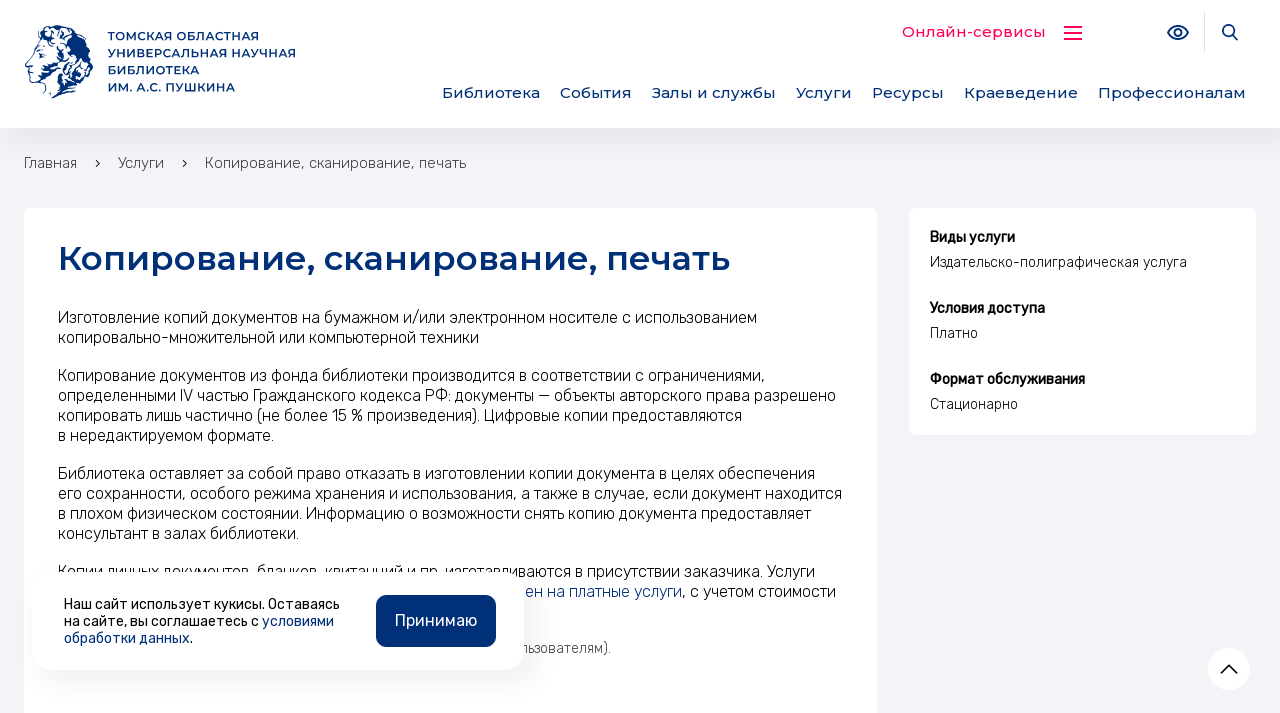

--- FILE ---
content_type: text/html; charset=UTF-8
request_url: https://lib.tomsk.ru/gosserv/kopirovanie-skanirovanie-pechat/
body_size: 13684
content:
<!DOCTYPE html>
<html xml:lang="ru" lang="ru" class="">
<head>
    <title>Копирование, сканирование, печать</title>
    <link rel="preconnect" href="https://fonts.googleapis.com">
    <link rel="preconnect" href="https://fonts.gstatic.com" crossorigin>
    <link href="https://fonts.googleapis.com/css2?family=Montserrat:ital,wght@0,300;0,400;0,500;0,600;0,700;0,800;1,300;1,400;1,500;1,600;1,700;1,800&family=Rubik:ital,wght@0,300;0,400;1,300;1,400&display=swap" rel="stylesheet">
	<meta http-equiv="Content-Type" content="text/html; charset=UTF-8" />
<meta name="robots" content="index, follow" />
<meta name="description" content="Изготовление копий документов на бумажном и/или электронном носителе с использованием копировально-множительной или компьютерной техники." />
<link href="/bitrix/js/ui/design-tokens/dist/ui.design-tokens.css?173995005226358" type="text/css" rel="stylesheet"/>
<link href="/bitrix/js/ui/fonts/opensans/ui.font.opensans.css?16718649462555" type="text/css" rel="stylesheet"/>
<link href="/bitrix/js/main/popup/dist/main.popup.bundle.css?175610644931694" type="text/css" rel="stylesheet"/>
<link href="/bitrix/js/redsign/government/fancybox/dist/fancybox.bundle.css?167186516619006" type="text/css" rel="stylesheet"/>
<link href="/bitrix/templates/government_default_lib/components/bitrix/news/services/bitrix/news.detail/.default/style.css?1729741299155" type="text/css" rel="stylesheet"/>
<link href="/bitrix/templates/government_default_lib/components/bitrix/news/services/bitrix/news.detail/.default/dist/style.css?17297412994390" type="text/css" rel="stylesheet"/>
<link href="/bitrix/templates/government_default_lib/assets/css/bootstrap-select.min.css?172974129911825" type="text/css" rel="stylesheet" data-template-style="true"/>
<link href="/bitrix/templates/government_default_lib/assets/css/pickmeup.css?17297412992119" type="text/css" rel="stylesheet" data-template-style="true"/>
<link href="/bitrix/templates/government_default_lib/assets/css/print.min.css?17297412991155" type="text/css" rel="stylesheet" data-template-style="true"/>
<link href="/bitrix/templates/government_default_lib/assets/css/main.css?1736874186208490" type="text/css" rel="stylesheet" data-template-style="true"/>
<link href="/bitrix/templates/government_default_lib/assets/css/custom.css?176900337399783" type="text/css" rel="stylesheet" data-template-style="true"/>
<link href="/bitrix/templates/government_default_lib/components/bitrix/menu/main/style.css?17297412992392" type="text/css" rel="stylesheet" data-template-style="true"/>
<link href="/bitrix/templates/government_default_lib/include/search/type1/dist/style.css?17297412995209" type="text/css" rel="stylesheet" data-template-style="true"/>
<link href="/bitrix/templates/government_default_lib/components/bitrix/menu/tree/style.css?17297412991444" type="text/css" rel="stylesheet" data-template-style="true"/>
<script>if(!window.BX)window.BX={};if(!window.BX.message)window.BX.message=function(mess){if(typeof mess==='object'){for(let i in mess) {BX.message[i]=mess[i];} return true;}};</script>
<script>(window.BX||top.BX).message({"JS_CORE_LOADING":"Загрузка...","JS_CORE_NO_DATA":"- Нет данных -","JS_CORE_WINDOW_CLOSE":"Закрыть","JS_CORE_WINDOW_EXPAND":"Развернуть","JS_CORE_WINDOW_NARROW":"Свернуть в окно","JS_CORE_WINDOW_SAVE":"Сохранить","JS_CORE_WINDOW_CANCEL":"Отменить","JS_CORE_WINDOW_CONTINUE":"Продолжить","JS_CORE_H":"ч","JS_CORE_M":"м","JS_CORE_S":"с","JSADM_AI_HIDE_EXTRA":"Скрыть лишние","JSADM_AI_ALL_NOTIF":"Показать все","JSADM_AUTH_REQ":"Требуется авторизация!","JS_CORE_WINDOW_AUTH":"Войти","JS_CORE_IMAGE_FULL":"Полный размер"});</script>

<script src="/bitrix/js/main/core/core.js?1768824604537531"></script>

<script>BX.Runtime.registerExtension({"name":"main.core","namespace":"BX","loaded":true});</script>
<script>BX.setJSList(["\/bitrix\/js\/main\/core\/core_ajax.js","\/bitrix\/js\/main\/core\/core_promise.js","\/bitrix\/js\/main\/polyfill\/promise\/js\/promise.js","\/bitrix\/js\/main\/loadext\/loadext.js","\/bitrix\/js\/main\/loadext\/extension.js","\/bitrix\/js\/main\/polyfill\/promise\/js\/promise.js","\/bitrix\/js\/main\/polyfill\/find\/js\/find.js","\/bitrix\/js\/main\/polyfill\/includes\/js\/includes.js","\/bitrix\/js\/main\/polyfill\/matches\/js\/matches.js","\/bitrix\/js\/ui\/polyfill\/closest\/js\/closest.js","\/bitrix\/js\/main\/polyfill\/fill\/main.polyfill.fill.js","\/bitrix\/js\/main\/polyfill\/find\/js\/find.js","\/bitrix\/js\/main\/polyfill\/matches\/js\/matches.js","\/bitrix\/js\/main\/polyfill\/core\/dist\/polyfill.bundle.js","\/bitrix\/js\/main\/core\/core.js","\/bitrix\/js\/main\/polyfill\/intersectionobserver\/js\/intersectionobserver.js","\/bitrix\/js\/main\/lazyload\/dist\/lazyload.bundle.js","\/bitrix\/js\/main\/polyfill\/core\/dist\/polyfill.bundle.js","\/bitrix\/js\/main\/parambag\/dist\/parambag.bundle.js"]);
</script>
<script>BX.Runtime.registerExtension({"name":"ui.design-tokens","namespace":"window","loaded":true});</script>
<script>BX.Runtime.registerExtension({"name":"ui.fonts.opensans","namespace":"window","loaded":true});</script>
<script>BX.Runtime.registerExtension({"name":"main.popup","namespace":"BX.Main","loaded":true});</script>
<script>BX.Runtime.registerExtension({"name":"redsign.government.fancybox","namespace":"window","loaded":true});</script>
<script>BX.Runtime.registerExtension({"name":"redsign.government.photogallery","namespace":"","loaded":true});</script>
<script>(window.BX||top.BX).message({"LANGUAGE_ID":"ru","FORMAT_DATE":"DD.MM.YYYY","FORMAT_DATETIME":"DD.MM.YYYY HH:MI:SS","COOKIE_PREFIX":"BITRIX_SM","SERVER_TZ_OFFSET":"25200","UTF_MODE":"Y","SITE_ID":"s1","SITE_DIR":"\/","USER_ID":"","SERVER_TIME":1769194724,"USER_TZ_OFFSET":0,"USER_TZ_AUTO":"Y","bitrix_sessid":"a2a7bcfc6ae2ef27cc0edb6755cddb17"});</script>


<script src="https://code.jquery.com/jquery-1.11.0.min.js"></script>
<script src="/bitrix/js/main/polyfill/core/dist/polyfill.bundle.js?1756106449189157"></script>
<script src="/bitrix/js/main/pageobject/dist/pageobject.bundle.js?1756106579999"></script>
<script src="/bitrix/js/main/popup/dist/main.popup.bundle.js?1768824604120171"></script>
<script src="/bitrix/js/redsign/government/fancybox/dist/fancybox.bundle.js?1671865166154337"></script>
<script src="/bitrix/js/redsign/government/photogallery/dist/photogallery.bundle.js?1671865166431"></script>
<meta name="viewport" content="width=device-width, initial-scale=1">
<meta http-equiv="X-UA-Compatible" content="IE=edge">
<link rel="apple-touch-icon" sizes="180x180" href="/bitrix/templates/government_default_lib/assets/favicon/apple-touch-icon.png">
<link rel="icon" type="image/png" sizes="32x32" href="/bitrix/templates/government_default_lib/assets/favicon/favicon-32x32.png">
<link rel="icon" type="image/png" sizes="16x16" href="/bitrix/templates/government_default_lib/assets/favicon/favicon-16x16.png">
<link rel="manifest" href="/bitrix/templates/government_default_lib/assets/favicon/site.webmanifest">
<link rel="mask-icon" href="/bitrix/templates/government_default_lib/assets/favicon/safari-pinned-tab.svg" color="#003077">
<meta name="msapplication-TileColor" content="#2d89ef">
<meta name="theme-color" content="#ffffff">
<script data-skip-moving="true" src="/bitrix/templates/government_default_lib/components/bitrix/menu/main/resizer.js"></script>



<script src="/bitrix/templates/government_default_lib/assets/js/utils.js?172974129941687"></script>
<script src="/bitrix/templates/government_default_lib/assets/js/jquery.cookie.js?17297412991753"></script>
<script src="/bitrix/templates/government_default_lib/assets/js/pickmeup.min.js?172974129916589"></script>
<script src="/bitrix/templates/government_default_lib/assets/js/jquery.maskedinput.min.js?17297412994280"></script>
<script src="/bitrix/templates/government_default_lib/assets/js/jquery.validate.min.js?172974129923027"></script>
<script src="/bitrix/templates/government_default_lib/assets/js/jquery.waypoints.min.js?17297412998838"></script>
<script src="/bitrix/templates/government_default_lib/assets/js/jquery.countup.min.js?17297412991115"></script>
<script src="/bitrix/templates/government_default_lib/assets/js/print.min.js?172974129911952"></script>
<script src="/bitrix/templates/government_default_lib/assets/js/main.js?1729741299155401"></script>
<script src="/bitrix/templates/government_default_lib/assets/js/bootstrap-select.min.js?172974129958378"></script>
<script src="/bitrix/templates/government_default_lib/assets/js/custom.js?176596890322243"></script>
<script src="/bitrix/templates/government_default_lib/components/bitrix/menu/main/script.js?17297412999465"></script>
<script src="/bitrix/templates/government_default_lib/include/search/type1/dist/script.js?17297412993833"></script>

	
</head>
<body class=" bg-lightgray">
<div id="wrapper">
	<div id="panel" aria-hidden="true"></div>

	<header class="bg-light page-header">
        
        <nav class="navbar navbar-expand-lg navbar--main">

            <div class="container flex-nowrap">

                <a class="navbar-brand" href="/">
                    <span class="navbar-logo"><img src="/include/header/logo-push.svg" alt=""></span>
                </a>
                <div class="header-right">
                    <div class="header-topbar d-none d-lg-flex justify-content-end">
                        <div class="topbar-services">
                            <div class="topbar-services-single">
                                Онлайн-сервисы
                                <span class="nav-icon">
                                    <i></i><i></i><i></i><i></i>
                                </span>
                            </div>
                            <div class="topbar-services-list">
                                <ul class="list-unstyled">
	<li><a href="/gosserv/elektronnyy-katalog/" target="_blank" rel="nofollow" class="header-link">Электронный каталог</a></li>
	<li><a href="/gosserv/zabronirovat-knigu/" target="_blank" rel="nofollow">Забронировать книгу</a></li>
	<li><a href="/gosserv/prosmotr-elektronnogo-formulyara/" target="_blank" rel="nofollow">Просмотр формуляра</a></li>
	<li><a href="/gosserv/prodlit-knigu-onlayn/" target="_blank" class="header-link">Продлить книгу</a></li>
	<li><a href="/gosserv/oformit-zakaz-dokumentov/" target="_blank" rel="nofollow">Оформить заказ документов</a></li>
	<li><a href="/gosserv/sprosit-bibliografa/" target="_blank" rel="nofollow">Спросить библиографа </a></li>
	<li><a href="/gosserv/virtualnaya-kraevedcheskaya-spravochnaya-sluzhba/" target="_blank" rel="nofollow">Краеведческая справочная служба</a></li>
	<li><a href="/gosserv/obuchayushchie-kursy-po-informatsionno-kompyuternym-tekhnologiyam-onlayn-zapis/" target="_blank" rel="nofollow">Записаться на компьютерные курсы</a></li>
	<li><a href="/sobytiya/ekskursii-po-biblioteke/" target="_blank" rel="nofollow">Записаться на групповое мероприятие</a></li>
</ul>                            </div>
                        </div>

                        <a class="topbar-link bvi-open" href="#" title="Версия для слабовидящих">
                            <svg class="icon-svg fse-3">
                                <use xlink:href="/include/sprite.svg#eye"></use>
                            </svg>
                            <span class="visually-hidden">Версия для слабовидящих</span>
                        </a>
                        <a class="topbar-link topbar-search border-start" data-toggle="search" href="#" title="Поиск по сайту">
                            <svg class="icon-svg fse-6">
                                <use xlink:href="/include/sprite.svg#search"></use>
                            </svg>
                            <span class="visually-hidden">Поиск по сайту</span>
                        </a>
                    </div>
                    <div class="header-menubar">
                        <button class="navbar-toggler d-lg-none" data-bs-toggle="offcanvas" data-bs-target="#offcanvas" aria-controls="offcanvas" aria-label="">
                            <span></span>
                            <span></span>
                            <span></span>
                        </button>

                        <div class="collapse navbar-collapse flex-fill" style="overflow: hidden;">
                            <ul class="navbar-nav nav-main">
	<li class="nav-item is-nested"><a class="nav-link" href="/about/" >Библиотека</a><div class="nav-megamenu"  aria-hidden="true">
					<div class="container">
						<div class="nav-megamenu__columns">
															<div class="nav-megamenu__item">
									<a class="nav-megamenu__link" href="/about/" >
										О библиотеке									</a>
								</div>
															<div class="nav-megamenu__item">
									<a class="nav-megamenu__link" href="/about/biblioteka-segodnya/" >
										Библиотека сегодня									</a>
								</div>
															<div class="nav-megamenu__item">
									<a class="nav-megamenu__link" href="/about/pushkinka-stranitsy-istorii" >
										«ПУШКИНКА»: страницы истории									</a>
								</div>
															<div class="nav-megamenu__item">
									<a class="nav-megamenu__link" href="/about/department/" >
										Структура библиотеки									</a>
								</div>
															<div class="nav-megamenu__item">
									<a class="nav-megamenu__link" href="/about/kontaktnaya-informatsiya" >
										Контактная информация									</a>
								</div>
															<div class="nav-megamenu__item">
									<a class="nav-megamenu__link" href="/about/docs/" >
										Документы									</a>
								</div>
															<div class="nav-megamenu__item">
									<a class="nav-megamenu__link" href="/about/rekvizity" >
										Реквизиты									</a>
								</div>
															<div class="nav-megamenu__item">
									<a class="nav-megamenu__link" href="/about/kak-stat-chitatelem-biblioteki" >
										Как стать читателем библиотеки									</a>
								</div>
															<div class="nav-megamenu__item">
									<a class="nav-megamenu__link" href="/about/pravila-polzovaniya/" >
										Правила пользования									</a>
								</div>
															<div class="nav-megamenu__item">
									<a class="nav-megamenu__link" href="/about/rezhim-raboty" >
										Режим работы									</a>
								</div>
															<div class="nav-megamenu__item">
									<a class="nav-megamenu__link" href="/about/nashi-koordinaty-" >
										Наши координаты									</a>
								</div>
															<div class="nav-megamenu__item">
									<a class="nav-megamenu__link" href="/about/voprosy-otvety/" >
										Вопросы-ответы									</a>
								</div>
															<div class="nav-megamenu__item">
									<a class="nav-megamenu__link" href="/about/dostupnaya-sreda" >
										Доступная среда									</a>
								</div>
															<div class="nav-megamenu__item">
									<a class="nav-megamenu__link" href="/about/otsenka-kachestva-uslug-uchrezhdeniy-kultury" >
										Оценка качества услуг учреждений культуры									</a>
								</div>
															<div class="nav-megamenu__item">
									<a class="nav-megamenu__link" href="/about/docs/anikorrupciya/" >
										Проти­во­дей­ствие коррупции									</a>
								</div>
															<div class="nav-megamenu__item">
									<a class="nav-megamenu__link" href="/about/finansovaya-kibergramotnost/" >
										Финансовая киберграмотность									</a>
								</div>
													</div>
					</div>
				</div></li><li class="nav-item is-nested"><a class="nav-link" href="/sobytiya/" >События</a><div class="nav-megamenu"  aria-hidden="true">
					<div class="container">
						<div class="nav-megamenu__columns">
															<div class="nav-megamenu__item">
									<a class="nav-megamenu__link" href="/sobytiya/" >
										Афиша									</a>
								</div>
															<div class="nav-megamenu__item">
									<a class="nav-megamenu__link" href="/sobytiya/news/" >
										Новости									</a>
								</div>
															<div class="nav-megamenu__item">
									<a class="nav-megamenu__link" href="/sobytiya/meropriyatiya/" >
										Мероприятия месяца									</a>
								</div>
															<div class="nav-megamenu__item">
									<a class="nav-megamenu__link" href="/sobytiya/online/" >
										Онлайн-мероприятия									</a>
								</div>
															<div class="nav-megamenu__item">
									<a class="nav-megamenu__link" href="/rekomenduem-k-prochteniyu/" >
										Рекомендуем к прочтению									</a>
								</div>
															<div class="nav-megamenu__item">
									<a class="nav-megamenu__link" href="/cid/" >
										Лепестки былого									</a>
								</div>
															<div class="nav-megamenu__item">
									<a class="nav-megamenu__link" href="/sobytiya/tomsk-book/" >
										Томская книга									</a>
								</div>
															<div class="nav-megamenu__item">
									<a class="nav-megamenu__link" href="/sobytiya/clubs/" >
										Клубы по интересам									</a>
								</div>
															<div class="nav-megamenu__item">
									<a class="nav-megamenu__link" href="/sobytiya/ekskursii-po-biblioteke" >
										Экскурсионные и тематические мероприятия									</a>
								</div>
													</div>
					</div>
				</div></li><li class="nav-item is-nested"><a class="nav-link" href="/spaces/" >Залы и службы</a><div class="nav-megamenu"  aria-hidden="true">
					<div class="container">
						<div class="nav-megamenu__columns">
															<div class="nav-megamenu__item">
									<a class="nav-megamenu__link" href="/spaces/" >
										Все залы и службы									</a>
								</div>
															<div class="nav-megamenu__item">
									<a class="nav-megamenu__link" href="/spaces/?PROPERTY_TYPE%5B%5D=234" >
										Залы библиотечного обслуживания 									</a>
								</div>
															<div class="nav-megamenu__item">
									<a class="nav-megamenu__link" href="/spaces/?PROPERTY_TYPE%5B%5D=235" >
										Залы специализированного назначения 									</a>
								</div>
															<div class="nav-megamenu__item">
									<a class="nav-megamenu__link" href="/spaces/?PROPERTY_TYPE%5B%5D=236" >
										Залы многоцелевого назначения									</a>
								</div>
															<div class="nav-megamenu__item">
									<a class="nav-megamenu__link" href="/spaces/?PROPERTY_TYPE%5B%5D=237" >
										Выставочные зоны									</a>
								</div>
															<div class="nav-megamenu__item">
									<a class="nav-megamenu__link" href="/spaces/?PROPERTY_TYPE%5B%5D=238" >
										Залы дополнительного сервиса									</a>
								</div>
													</div>
					</div>
				</div></li><li class="nav-item is-nested"><a class="nav-link" href="/gosserv/" >Услуги</a><div class="nav-megamenu"  aria-hidden="true">
					<div class="container">
						<div class="nav-megamenu__columns">
															<div class="nav-megamenu__item">
									<a class="nav-megamenu__link" href="/gosserv/" >
										Все услуги									</a>
								</div>
															<div class="nav-megamenu__item">
									<a class="nav-megamenu__link" href="/gosserv/?PROPERTY_TYPE%5B%5D=227" >
										Онлайн-сервисы									</a>
								</div>
															<div class="nav-megamenu__item">
									<a class="nav-megamenu__link" href="/gosserv/?PROPERTY_TYPE%5B%5D=228" >
										Предоставление документов									</a>
								</div>
															<div class="nav-megamenu__item">
									<a class="nav-megamenu__link" href="/gosserv/?PROPERTY_TYPE%5B%5D=229" >
										Библиографические услуги 									</a>
								</div>
															<div class="nav-megamenu__item">
									<a class="nav-megamenu__link" href="/gosserv/?PROPERTY_TYPE%5B%5D=230" >
										Консультационные услуги 									</a>
								</div>
															<div class="nav-megamenu__item">
									<a class="nav-megamenu__link" href="/gosserv/?PROPERTY_TYPE%5B%5D=231" >
										Организация и проведение мероприятий 									</a>
								</div>
															<div class="nav-megamenu__item">
									<a class="nav-megamenu__link" href="/gosserv/?PROPERTY_TYPE%5B%5D=232" >
										Издательско-полиграфические услуги 									</a>
								</div>
															<div class="nav-megamenu__item">
									<a class="nav-megamenu__link" href="/gosserv/?PROPERTY_TYPE%5B%5D=233" >
										Дополнительные услуги 									</a>
								</div>
															<div class="nav-megamenu__item">
									<a class="nav-megamenu__link" href="/gosserv/?PROPERTY_SPECIALS%5B%5D=401" >
										Для библиотекарей									</a>
								</div>
															<div class="nav-megamenu__item">
									<a class="nav-megamenu__link" href="/gosserv/?PROPERTY_SPECIALS%5B%5D=400" >
										Для детей									</a>
								</div>
															<div class="nav-megamenu__item">
									<a class="nav-megamenu__link" href="/gosserv/?PROPERTY_SPECIALS%5B%5D=399" >
										Для инвалидов									</a>
								</div>
													</div>
					</div>
				</div></li><li class="nav-item is-nested"><a class="nav-link" href="/resursi/" >Ресурсы</a><div class="nav-megamenu"  aria-hidden="true">
					<div class="container">
						<div class="nav-megamenu__columns">
															<div class="nav-megamenu__item">
									<a class="nav-megamenu__link" href="/resursi/" >
										Фонд библиотеки									</a>
								</div>
															<div class="nav-megamenu__item">
									<a class="nav-megamenu__link" href="/gosserv/elektronnyy-katalog/" >
										Электронный каталог									</a>
								</div>
															<div class="nav-megamenu__item">
									<a class="nav-megamenu__link" href="http://elib.tomsk.ru/" target="_blank">
										Электронная библиотека									</a>
								</div>
															<div class="nav-megamenu__item">
									<a class="nav-megamenu__link" href="/resursi/spravochnye-bazy-dannyh" >
										Справочные базы данных									</a>
								</div>
															<div class="nav-megamenu__item">
									<a class="nav-megamenu__link" href="/resursi/kartochnye-katalogi-i-kartoteki" >
										Карточные каталоги и картотеки									</a>
								</div>
															<div class="nav-megamenu__item">
									<a class="nav-megamenu__link" href="https://portal.lib.tomsk.ru/ru/zgate/s/uc/" target="_blank">
										Сводный электронный каталог библиотек Томской области									</a>
								</div>
															<div class="nav-megamenu__item">
									<a class="nav-megamenu__link" href="/resursi/gazety-i-zhurnaly" >
										Газеты и журналы за 2026 год									</a>
								</div>
															<div class="nav-megamenu__item">
									<a class="nav-megamenu__link" href="/resursi/priorities/" >
										Новые поступления литературы									</a>
								</div>
															<div class="nav-megamenu__item">
									<a class="nav-megamenu__link" href="/resursi/obyazatelnyy-ekzemplyar-dokumentov/" >
										Обязательный экземпляр документов									</a>
								</div>
															<div class="nav-megamenu__item">
									<a class="nav-megamenu__link" href="/resursi/tematicheskie-setevye-resursy/" >
										Тематические сетевые ресурсы библиотеки									</a>
								</div>
															<div class="nav-megamenu__item">
									<a class="nav-megamenu__link" href="/resursi/polnotekstovye-setevye-resursy/" >
										Полнотекстовые сетевые лицензионные ресурсы									</a>
								</div>
													</div>
					</div>
				</div></li><li class="nav-item"><a class="nav-link" href="http://kraeved.lib.tomsk.ru/" target="_blank">Краеведение</a></li><li class="nav-item"><a class="nav-link" href="https://prof.lib.tomsk.ru/" target="_blank">Профессионалам</a></li>
	<li class="nav-item is-dots dropdown" style="display: none;">
		<a href="#" class="nav-link">
			<svg style="font-size: 1.5rem;" class="icon-svg" viewBox="0 0 24 24">
				<path d="M0 0h24v24H0z" fill="none"></path>
				<path d="M6 10c-1.1 0-2 .9-2 2s.9 2 2 2 2-.9 2-2-.9-2-2-2zm12 0c-1.1 0-2 .9-2 2s.9 2 2 2 2-.9 2-2-.9-2-2-2zm-6 0c-1.1 0-2 .9-2 2s.9 2 2 2 2-.9 2-2-.9-2-2-2z"></path>
			</svg>
		</a>
		<ul class="dropdown-menu"></ul>
	</li>
</ul>
<script data-skip-moving="true">(function() { mainMenuResizer(document.querySelector('.nav-main')); }());</script>
<script>
	new MainNavigation(document.querySelector('.nav-main'))
</script>                        </div>
                    </div>                    
                </div><!-- end .header-right -->

            </div>
        </nav>
        
    </header>

	
	<div class="content-wrapper flex-fill">
		<div class="main container main--has-sidebar">
        <nav class="breadcrumb-container" aria-label="breadcrumb"><ol class="breadcrumb list-unstyled" itemscope itemtype="http://schema.org/BreadcrumbList"><li class="breadcrumb-item d-none d-md-inline" itemprop="itemListElement" itemscope itemtype="http://schema.org/ListItem"><a itemprop="item" href="/" title="Главная"><span itemprop="name">Главная</span><meta itemprop="position" content="1"></a></li><li class="breadcrumb-item breadcrumb-item--prev" itemprop="itemListElement" itemscope itemtype="http://schema.org/ListItem"><a itemprop="item" href="/gosserv/" title="Услуги"><span itemprop="name">Услуги</span><meta itemprop="position" content="2"></a></li><li class="breadcrumb-item active d-none d-md-inline"><span>Копирование, сканирование, печать</span></li></ol></nav>
		<div class="main__inner">
			<main class="main__content">
                <div class="main-content-block">
									    <h1 class="main__title">Копирование, сканирование, печать</h1>
						<div class="news-detail">
						<p>
	 Изготовление копий документов на&nbsp;бумажном и/или электронном носителе с&nbsp;использованием копировально-множительной или компьютерной техники
</p>
<p>
	 Копирование документов из&nbsp;фонда библиотеки производится в&nbsp;соответствии с&nbsp;ограничениями, определенными&nbsp;IV частью Гражданского кодекса&nbsp;РФ: документы&nbsp;— объекты авторского права разрешено копировать лишь частично (не&nbsp;более 15&nbsp;% произведения). Цифровые копии предоставляются в&nbsp;нередактируемом формате.
</p>
<p>
	 Библиотека оставляет за&nbsp;собой право отказать в&nbsp;изготовлении копии документа в&nbsp;целях обеспечения его сохранности, особого режима хранения и&nbsp;использования, а&nbsp;также в&nbsp;случае, если документ находится в&nbsp;плохом физическом состоянии. Информацию о&nbsp;возможности снять копию документа предоставляет консультант в&nbsp;залах библиотеки.
</p>
<p>
	 Копии личных документов, бланков, квитанций и&nbsp;пр. изготавливаются в&nbsp;присутствии заказчика. Услуги предоставляются на&nbsp;платной основе согласно&nbsp;<a href="/upload/iblock/3e1/tnyhj52fwsf9n13zx3nk3fi2u150a3zd.pdf">Прейскуранту цен на&nbsp;платные услуги</a>, с&nbsp;учетом стоимости расходных материалов.
</p>
<p>
</p>
<div class="warning-message">
	 Услуга предоставляется физическим или юридическим лицам (пользователям).
</div>
<br>	    
        
	<div style="clear:both"></div>
	<br />
		
	
	
        
        
</div>

<div class="spaces-block">
    <h2>Место оказания услуги</h2>
    <div class="row gy-3 gy-lg-3">
                                <div class="col-12 col-sm-6">
                <div class="card card--news card--spaces bg-transparent mb-2">
                    <div class="row">
                        <div class="col-12">
                            <div>
                                <a class="card-img-canvas" href="/spaces/chitalnyy-zal-informatsionno-spravochnogo-otdela/" title="Читальный зал информационно-справочного отдела" tabindex="-1">
                                    <picture>
                                        <source media="(max-width: 901px)" srcset="/upload/iblock/648/qztecvltbfqievze0ulwq53ccbq0r9dk.jpg" type="image/jpeg" width="72" height="72">
                                        <source srcset="/upload/iblock/648/qztecvltbfqievze0ulwq53ccbq0r9dk.jpg" width="335" height="174">
                                        <img class="card-img border-0" src="/upload/iblock/648/qztecvltbfqievze0ulwq53ccbq0r9dk.jpg" alt="Читальный зал информационно-справочного отдела" width="335" height="174">
                                    </picture>
                                </a>
                            </div>
                        </div>
                        <div class="col-12">
                            <div class="mb-2 mt-3">
                                <h3 class="card-title h4 fw-medium mb-3 mt-1">
                                    <a href="/spaces/chitalnyy-zal-informatsionno-spravochnogo-otdela/">
                                        Читальный зал информационно-справочного отдела                                    </a>
                                </h3>
                            </div>
                            <div class="mb-3">
                                <div class="mb-3 card-time fs-7">
                                    Справочно-библиографическое и&nbsp;информационное обслуживание, доступ к&nbsp;госуслугам, правовой и&nbsp;социально-значимой информации, лицензионным электронным ресурсам                                </div>
                                <div class="card-time fs-7">
                                    Томск, ул. Карла&nbsp;Маркса, 14, 1-й этаж, каб. 36<br>
Телефон:&nbsp;+7 (3822) 51-51-26, доб.&nbsp;153<br>
E-mail:&nbsp;<a href="mailto:cpi@lib.tomsk.ru">cpi@lib.tomsk.ru</a><br>
<a target="_blank" rel="noopener" href="https://vk.com/public178986191">https://vk.com/public178986191</a>                                </div>
                            </div>
                        </div>
                    </div>
                </div>
            </div>
                                <div class="col-12 col-sm-6">
                <div class="card card--news card--spaces bg-transparent mb-2">
                    <div class="row">
                        <div class="col-12">
                            <div>
                                <a class="card-img-canvas" href="/spaces/obshchiy-chitalnyy-zal/" title="Общий читальный зал" tabindex="-1">
                                    <picture>
                                        <source media="(max-width: 901px)" srcset="/upload/iblock/099/dyympiu9ttudt8lqouq2i17whpt47srf.jpg" type="image/jpeg" width="72" height="72">
                                        <source srcset="/upload/iblock/099/dyympiu9ttudt8lqouq2i17whpt47srf.jpg" width="335" height="174">
                                        <img class="card-img border-0" src="/upload/iblock/099/dyympiu9ttudt8lqouq2i17whpt47srf.jpg" alt="Общий читальный зал" width="335" height="174">
                                    </picture>
                                </a>
                            </div>
                        </div>
                        <div class="col-12">
                            <div class="mb-2 mt-3">
                                <h3 class="card-title h4 fw-medium mb-3 mt-1">
                                    <a href="/spaces/obshchiy-chitalnyy-zal/">
                                        Общий читальный зал                                    </a>
                                </h3>
                            </div>
                            <div class="mb-3">
                                <div class="mb-3 card-time fs-7">
                                    Библиотечно-информационное обслуживание пользователей, выдача изданий в зал по различным отраслям знаний, консультационная помощь в поиске и выборе источников информации                                </div>
                                <div class="card-time fs-7">
                                    Томск, ул. Карла Маркса, 14, 1-й этаж, каб.&nbsp;25<br>
 Телефон:&nbsp;+7 (3822) 51-39-40, доб.&nbsp;138<br>
 E-mail:&nbsp;<a href="mailto:tech@lib.tomsk.ru">tech@lib.tomsk.ru</a>                                </div>
                            </div>
                        </div>
                    </div>
                </div>
            </div>
                                <div class="col-12 col-sm-6">
                <div class="card card--news card--spaces bg-transparent mb-2">
                    <div class="row">
                        <div class="col-12">
                            <div>
                                <a class="card-img-canvas" href="/spaces/chitalnyy-zal-periodicheskikh-izdaniy/" title="Читальный зал периодических изданий" tabindex="-1">
                                    <picture>
                                        <source media="(max-width: 901px)" srcset="/upload/iblock/773/n5dg4bwrb6y9dofba9ooti1rumc5amnz.jpg" type="image/jpeg" width="72" height="72">
                                        <source srcset="/upload/iblock/773/n5dg4bwrb6y9dofba9ooti1rumc5amnz.jpg" width="335" height="174">
                                        <img class="card-img border-0" src="/upload/iblock/773/n5dg4bwrb6y9dofba9ooti1rumc5amnz.jpg" alt="Читальный зал периодических изданий" width="335" height="174">
                                    </picture>
                                </a>
                            </div>
                        </div>
                        <div class="col-12">
                            <div class="mb-2 mt-3">
                                <h3 class="card-title h4 fw-medium mb-3 mt-1">
                                    <a href="/spaces/chitalnyy-zal-periodicheskikh-izdaniy/">
                                        Читальный зал периодических изданий                                    </a>
                                </h3>
                            </div>
                            <div class="mb-3">
                                <div class="mb-3 card-time fs-7">
                                    Библиотечно-информационное обслуживание, выдача журналов и&nbsp;газет в зал, доступ к&nbsp;электронным ресурсам, консультационная помощь в&nbsp;поиске и&nbsp;выборе источников информации                                </div>
                                <div class="card-time fs-7">
                                    Томск, ул. Карла Маркса, 14, 2-й этаж, каб. 201<br>
Телефон:&nbsp;+7 (3822) 51-64-08, доб.&nbsp;119<br>
E-mail:&nbsp;<a href="mailto:period@lib.tomsk.ru">period@lib.tomsk.ru</a><br>
<a target="_blank" rel="noopener" href="https://vk.com/periodikavpushkinke">https://vk.com/periodikavpushkinke</a>                                </div>
                            </div>
                        </div>
                    </div>
                </div>
            </div>
                                <div class="col-12 col-sm-6">
                <div class="card card--news card--spaces bg-transparent mb-2">
                    <div class="row">
                        <div class="col-12">
                            <div>
                                <a class="card-img-canvas" href="/spaces/chitalnyy-zal-sektora-literatury-po-iskusstvu/" title="Читальный зал сектора литературы по искусству" tabindex="-1">
                                    <picture>
                                        <source media="(max-width: 901px)" srcset="/upload/iblock/6b1/fr7138abi4bt4semq2kssp49i125yexy.jpg" type="image/jpeg" width="72" height="72">
                                        <source srcset="/upload/iblock/6b1/fr7138abi4bt4semq2kssp49i125yexy.jpg" width="335" height="174">
                                        <img class="card-img border-0" src="/upload/iblock/6b1/fr7138abi4bt4semq2kssp49i125yexy.jpg" alt="Читальный зал сектора литературы по искусству" width="335" height="174">
                                    </picture>
                                </a>
                            </div>
                        </div>
                        <div class="col-12">
                            <div class="mb-2 mt-3">
                                <h3 class="card-title h4 fw-medium mb-3 mt-1">
                                    <a href="/spaces/chitalnyy-zal-sektora-literatury-po-iskusstvu/">
                                        Читальный зал сектора литературы по искусству                                    </a>
                                </h3>
                            </div>
                            <div class="mb-3">
                                <div class="mb-3 card-time fs-7">
                                    Библиотечно-информационное обслуживание, выдача изданий в зал, доступ к&nbsp;электронным и&nbsp;традиционным ресурсам по искусству, консультационная помощь в&nbsp;поиске и&nbsp;выборе источников информации                                </div>
                                <div class="card-time fs-7">
                                    Томск, ул. Карла Маркса, 14, 3-й этаж, каб.&nbsp;68<br>
Телефон:&nbsp;+7 (3822) 51-30-76, доб.&nbsp;147<br>
E-mail:&nbsp;<a href="mailto:cli@lib.tomsk.ru">cli@lib.tomsk.ru</a><br>
<a target="_blank" rel="noopener" href="https://vk.com/sli_pushkinka">https://vk.com/sli_pushkinka</a>                                </div>
                            </div>
                        </div>
                    </div>
                </div>
            </div>
                                <div class="col-12 col-sm-6">
                <div class="card card--news card--spaces bg-transparent mb-2">
                    <div class="row">
                        <div class="col-12">
                            <div>
                                <a class="card-img-canvas" href="/spaces/chitalnyy-zal-istoriko-kraevedcheskogo-otdela/" title="Читальный зал историко-краеведческого отдела" tabindex="-1">
                                    <picture>
                                        <source media="(max-width: 901px)" srcset="/upload/iblock/45f/3wgif3nn1c40c940yjbz5tx1wg3lftit.jpg" type="image/jpeg" width="72" height="72">
                                        <source srcset="/upload/iblock/45f/3wgif3nn1c40c940yjbz5tx1wg3lftit.jpg" width="335" height="174">
                                        <img class="card-img border-0" src="/upload/iblock/45f/3wgif3nn1c40c940yjbz5tx1wg3lftit.jpg" alt="Читальный зал историко-краеведческого отдела" width="335" height="174">
                                    </picture>
                                </a>
                            </div>
                        </div>
                        <div class="col-12">
                            <div class="mb-2 mt-3">
                                <h3 class="card-title h4 fw-medium mb-3 mt-1">
                                    <a href="/spaces/chitalnyy-zal-istoriko-kraevedcheskogo-otdela/">
                                        Читальный зал историко-краеведческого отдела                                    </a>
                                </h3>
                            </div>
                            <div class="mb-3">
                                <div class="mb-3 card-time fs-7">
                                    Справочно-библиографическое и&nbsp;информационное обслуживание, доступ к&nbsp;краеведческой информации и&nbsp;изданиям редкого фонда, консультационная помощь в&nbsp;поиске и&nbsp;выборе источников информации                                </div>
                                <div class="card-time fs-7">
                                    Томск, ул. Карла Маркса, 14, 3-й этаж, каб. 301<br>
Телефон:&nbsp;+7 (3822) 51-38-06, доб.&nbsp;123<br>
E-mail:&nbsp;<a href="mailto:kraev@lib.tomsk.ru">kraev@lib.tomsk.ru</a><br>
<a target="_blank" rel="noopener" href="https://kraeved.lib.tomsk.ru/">https://kraeved.lib.tomsk.ru/</a>                                </div>
                            </div>
                        </div>
                    </div>
                </div>
            </div>
                                <div class="col-12 col-sm-6">
                <div class="card card--news card--spaces bg-transparent mb-2">
                    <div class="row">
                        <div class="col-12">
                            <div>
                                <a class="card-img-canvas" href="/spaces/chitalnyy-zal-tomskogo-regionalnogo-tsentra-prezidentskoy-biblioteki-imeni-b-n-eltsina/" title="Читальный зал Томского регионального центра Президентской библиотеки имени Б. Н. Ельцина" tabindex="-1">
                                    <picture>
                                        <source media="(max-width: 901px)" srcset="/upload/iblock/e5a/mrqj75pzryvx1ifq2pjw0y37d5vd50i4.jpg" type="image/jpeg" width="72" height="72">
                                        <source srcset="/upload/iblock/e5a/mrqj75pzryvx1ifq2pjw0y37d5vd50i4.jpg" width="335" height="174">
                                        <img class="card-img border-0" src="/upload/iblock/e5a/mrqj75pzryvx1ifq2pjw0y37d5vd50i4.jpg" alt="Читальный зал Томского регионального центра Президентской библиотеки имени Б. Н. Ельцина" width="335" height="174">
                                    </picture>
                                </a>
                            </div>
                        </div>
                        <div class="col-12">
                            <div class="mb-2 mt-3">
                                <h3 class="card-title h4 fw-medium mb-3 mt-1">
                                    <a href="/spaces/chitalnyy-zal-tomskogo-regionalnogo-tsentra-prezidentskoy-biblioteki-imeni-b-n-eltsina/">
                                        Читальный зал Томского регионального центра Президентской библиотеки имени Б. Н. Ельцина                                    </a>
                                </h3>
                            </div>
                            <div class="mb-3">
                                <div class="mb-3 card-time fs-7">
                                    Библиотечно-информационное обслуживание, доступ к&nbsp;цифровому фонду Президентской библиотеки, трансляция видеолекториев, медиабеседы                                </div>
                                <div class="card-time fs-7">
                                    Томск, ул. Карла Маркса, 14, 4-й этаж, каб. 401<br>
Телефон:&nbsp;+7 (3822) 51-38-06, доб.&nbsp;114<br>
E-mail:&nbsp;<a href="mailto:rcpb@lib.tomsk.ru">rcpb@lib.tomsk.ru</a><br>
<a target="_blank" rel="noopener" href="https://vk.com/trcpb">https://vk.com/trcpb</a>                                </div>
                            </div>
                        </div>
                    </div>
                </div>
            </div>
            </div>
</div>

	                </div>
			</main>

							<div class="main__sidebar">
					<div class="card mb-20px"><div class="card-body"><div class="sidebar-info">
        <div class="caption">Виды услуги</div>
        <div class="info-text">Издательско-полиграфическая услуга</div>
    </div><div class="sidebar-info">
        <div class="caption">Условия доступа</div>
        <div class="info-text">Платно</div>
    </div><div class="sidebar-info">
        <div class="caption">Формат обслуживания</div>
        <div class="info-text">Стационарно</div>
    </div></div></div><div class="card mb-20px d-lg-none"><div class="card-body"><p class="mb-0"><a href="/gosserv/">Возврат к списку</a></p></div></div>				</div>
				
			</div>
		</div>
	</div>

	
    <footer class="page-footer bg-light pt-5 pb-4">
        <div class="container">
            <div class="d-sm-flex justify-content-between align-items-center mb-3">
                <a class="navbar-brand mb-3" href="/">
                    <span class="navbar-logo"><img src="/include/header/logo-push.svg" alt=""></span>
                </a>
                <div class="footer-top-links mb-3">
                    	<ul class="menu menu--list list-unstyled mb-0" id="menu-XEVOpk">
							<li class="menu__item menu__item--level-1 py-2">
											<a class="menu__item-link bvi-open" href="#" >
                                                        <svg class="icon-svg">
                                <use xlink:href="/include/sprite.svg#eye"></use>
                            </svg>
                                                        Версия для слабовидящих                        </a>
										</li>
								<li class="menu__item menu__item--level-1 py-2">
											<a class="menu__item-link" href="/sitemap/" >
                                                        Карта сайта                        </a>
										</li>
					</ul>
	                </div>
            </div>

            <div class="footer-menu mb-3">
                	<ul class="menu menu--list list-unstyled mb-0" id="menu-g8taYv">
							<li class="menu__item menu__item--level-1 py-2">
											<a class="menu__item-link" href="/about/" >
                                                        Библиотека                        </a>
										</li>
								<li class="menu__item menu__item--level-1 py-2">
											<a class="menu__item-link" href="/sobytiya/" >
                                                        События                        </a>
										</li>
								<li class="menu__item menu__item--level-1 py-2">
											<a class="menu__item-link" href="/spaces/" >
                                                        Залы и службы                        </a>
										</li>
								<li class="menu__item menu__item--level-1 py-2 menu__item--active">
											<a class="menu__item-link" href="/gosserv/" >
                                                        Услуги                        </a>
										</li>
								<li class="menu__item menu__item--level-1 py-2">
											<a class="menu__item-link" href="/resursi/" >
                                                        Ресурсы                        </a>
										</li>
								<li class="menu__item menu__item--level-1 py-2">
											<a class="menu__item-link" href="http://kraeved.lib.tomsk.ru/" target="_blank">
                                                        Краеведение                        </a>
										</li>
								<li class="menu__item menu__item--level-1 py-2">
											<a class="menu__item-link" href="https://prof.lib.tomsk.ru/" target="_blank">
                                                        Профессионалам                        </a>
										</li>
					</ul>
	            </div>
            
            <div class="footer-main mb-2">
                <div class="row">
                    <div class="col-lg-5">
                        <div class="footer-copyright mb-4">
                            © Томская областная универсальная научная библиотека имени А.С. Пушкина, Все права защищены. 2010—2026<br>
<br>
 <a href="tel:+73822515126" class="phone-link">+7 (3822) 51-51-26</a> <br>
 <a href="mailto:cpi@lib.tomsk.ru">cpi@lib.tomsk.ru</a>                        </div><!-- end .footer-copyright -->
                        <div class="footer-links mb-4">
                            <a href="/politika-obrabotki-personalnykh-dannykh/">Политика конфиденциальности</a> <a href="/about/docs/anikorrupciya/">Противодействие коррупции</a> <a href="/about/finansovaya-kibergramotnost/">Финансовая киберграмотность</a>                        </div><!-- end .footer-links -->
                    </div>
                    <div class="col-lg-7">
                        <div class="row footer-contacts">
                            <div class="col-sm-4 mb-4">
                                <h5>Адрес</h5>
 634050, Россия, г. Томск<br>
 ул. Карла Маркса, 14<br>
 <a href="https://yandex.ru/maps/?pt=84.944505,56.489894&z=14&l=map" target="_blank">Показать на карте</a>                             </div>
                            <div class="col-sm-4 mb-4">
                                <h5>Зимнее расписание</h5>
 16 сентября — 15 июня<br>
 ПН: выходной<br>
 ВТ – ПТ: 10.00 - 20.00<br>
СБ, ВС: 10.00 - 18.00                            </div>
                            <div class="col-sm-4 mb-4">
                                <h5>Летнее расписание</h5>
 16 июня — 15 сентября<br>
 ПН – ПТ: 12.00 - 20.00<br>
 СБ: 10.00 - 18.00<br>
ВС: выходной                            </div>
                        </div><!-- end .footer-contacts -->
                    </div>
                </div>
            </div>
            
            <div class="footer-bottom">
                <div class="row">
                    <div class="col-sm-6 col-md-8 col-lg-9">
                        <div class="footer-menu-bottom mb-3">
                            	<ul class="menu menu--list list-unstyled mb-0" id="menu-rIpOz9">
							<li class="menu__item menu__item--level-1 py-2">
											<a class="menu__item-link" href="https://www.gosuslugi.ru/" >
                                                        Портал государственных услуг РФ                        </a>
										</li>
								<li class="menu__item menu__item--level-1 py-2">
											<a class="menu__item-link" href="https://korunb.nlr.ru/query_form.php" >
                                                        Виртуальная справочная служба Корпорации универсальных научных библиотек                        </a>
										</li>
								<li class="menu__item menu__item--level-1 py-2">
											<a class="menu__item-link" href="https://culture.gov.ru/" >
                                                        Министерство культуры                        </a>
										</li>
								<li class="menu__item menu__item--level-1 py-2">
											<a class="menu__item-link" href="https://www.culture.ru/" >
                                                        Портал культурного наследия традиций народов РФ                        </a>
										</li>
								<li class="menu__item menu__item--level-1 py-2">
											<a class="menu__item-link" href="http://www.rba.ru/" >
                                                        Российская библиотечная ассоциация                        </a>
										</li>
								<li class="menu__item menu__item--level-1 py-2">
											<a class="menu__item-link" href="https://arbicon.ru/" >
                                                        Ассоциированные региональные библиотечные консорциумы                        </a>
										</li>
					</ul>
	                        </div>
                    </div>
                    <div class="col-sm-6 col-md-4 col-lg-3">
                        
                        <div class="social-links justify-content-sm-end mb-3">                

                            <a href="https://max.ru/id7021001304_gos" target="_blank" class="max-item">&nbsp;</a> <a href="https://vk.com/pushkinka" target="_blank" class="vk-item">&nbsp;</a> <a href="https://ok.ru/group/62462060527835" target="_blank" class="ok-item">&nbsp;</a> <a href="https://t.me/libtomsk" target="_blank" class="tg-item">&nbsp;</a> <a href="https://rutube.ru/channel/23831313/" target="_blank" class="yt-item">&nbsp;</a>                        </div>
                    </div>
                </div>
            </div>
            
        </div>
    </footer> 
</div><!-- end #wrapper -->

<div style="display:none">Copyright <a href="https://bobyakov.ru/">bobyakov.ru</a></div>

<span id="back-to-top" class="back-to-top" role="button"><svg width="24" height="24" viewBox="0 0 24 24" fill="none" xmlns="http://www.w3.org/2000/svg"><path d="M19.5 15.75L12 8.25L4.5 15.75" stroke="black" stroke-width="1.5" stroke-linecap="square" stroke-linejoin="round"/></svg></span>

<div id="policy_message">
    <a href="javascript:void(0)" class="policy-close btn btn-primary">Принимаю</a>
 	<div class="message_part">Наш сайт использует кукисы. Оставаясь на сайте, вы соглашаетесь c <a href="/politika-obrabotki-personalnykh-dannykh/">условиями обработки данных</a>.</div>
</div>

<div id="form_success" style="display:none">
	<div class="form-success">
		<h3>Спасибо!</h3>
		<p>Ваша заявка принята!</p>
	</div>
</div>

	<div class="search-popup" tabindex="-1">
	<div class="search-popup__inner">
		<button type="button" class="btn-close text-reset" data-toggle="search" aria-label="Закрыть">
			<span class="visually-hidden">Поиск по сайту</span>
			<svg class="icon-svg">
				<use xlink:href="/include/sprite.svg#close"></use>
			</svg>
		</button>
		<div class="container">
			<h2 class="search-popup__title">Поиск по сайту</h2>
			<div class="search-popup__searchzone">
				<form action="/search/index.php">

	<div class="d-flex flex-nowrap">
		<input class="form-control form-control-lg" placeholder="Введите запрос для поиска"  type="text" name="q" value="" size="15" maxlength="50">
		<button class="ms-2 btn btn-primary">Найти</button>
	</div>
	
</form>			</div>
				</div>
	</div>
</div>
	<div class="offcanvas offcanvas-menu offcanvas-start bg-primary" tabindex="-1" id="offcanvas">
	<div class="px-3">
		<div class="offcanvas-header fs-5 px-0">
						<button type="button" class="btn-close text-reset ml-auto" data-bs-dismiss="offcanvas" aria-label="Закрыть">
				<svg class="icon-svg">
					<use xlink:href="/include/sprite.svg#close"></use>
				</svg>
			</button>
		</div>
	</div>
	<div class="offcanvas-body">
		<ul class="list-unstyled tree-nav">
			
					<li class="dropdown-submenu tree-nav__item">
				<span class="tree-nav__link">
                    Библиотека                    <button class="tree-nav__toggle collapsed" data-bs-toggle="collapse" aria-expanded="false" data-bs-target="#tree_nav_menu_0_pc">
                        <span class="arrow"></span>
                    </button>
                </span>				
				<ul class="list-unstyled tree-nav__subnav collapse" id="tree_nav_menu_0_pc" aria-expanded="false">
					
					<li class="tree-nav__item"><a href="/about/" class="tree-nav__link">О библиотеке</a></li>
					
					<li class="tree-nav__item"><a href="/about/biblioteka-segodnya/" class="tree-nav__link">Библиотека сегодня</a></li>
					
					<li class="tree-nav__item"><a href="/about/pushkinka-stranitsy-istorii" class="tree-nav__link">«ПУШКИНКА»: страницы истории</a></li>
					
					<li class="tree-nav__item"><a href="/about/department/" class="tree-nav__link">Структура библиотеки</a></li>
					
					<li class="tree-nav__item"><a href="/about/kontaktnaya-informatsiya" class="tree-nav__link">Контактная информация</a></li>
					
					<li class="tree-nav__item"><a href="/about/docs/" class="tree-nav__link">Документы</a></li>
					
					<li class="tree-nav__item"><a href="/about/rekvizity" class="tree-nav__link">Реквизиты</a></li>
					
					<li class="tree-nav__item"><a href="/about/kak-stat-chitatelem-biblioteki" class="tree-nav__link">Как стать читателем библиотеки</a></li>
					
					<li class="tree-nav__item"><a href="/about/pravila-polzovaniya/" class="tree-nav__link">Правила пользования</a></li>
					
					<li class="tree-nav__item"><a href="/about/rezhim-raboty" class="tree-nav__link">Режим работы</a></li>
					
					<li class="tree-nav__item"><a href="/about/nashi-koordinaty-" class="tree-nav__link">Наши координаты</a></li>
					
					<li class="tree-nav__item"><a href="/about/voprosy-otvety/" class="tree-nav__link">Вопросы-ответы</a></li>
					
					<li class="tree-nav__item"><a href="/about/dostupnaya-sreda" class="tree-nav__link">Доступная среда</a></li>
					
					<li class="tree-nav__item"><a href="/about/otsenka-kachestva-uslug-uchrezhdeniy-kultury" class="tree-nav__link">Оценка качества услуг учреждений культуры</a></li>
					
					<li class="tree-nav__item"><a href="/about/docs/anikorrupciya/" class="tree-nav__link">Проти­во­дей­ствие коррупции</a></li>
					
					<li class="tree-nav__item"><a href="/about/finansovaya-kibergramotnost/" class="tree-nav__link">Финансовая киберграмотность</a></li>
								</ul></li>		
					<li class="dropdown-submenu tree-nav__item">
				<span class="tree-nav__link">
                    События                    <button class="tree-nav__toggle collapsed" data-bs-toggle="collapse" aria-expanded="false" data-bs-target="#tree_nav_menu_17_pc">
                        <span class="arrow"></span>
                    </button>
                </span>				
				<ul class="list-unstyled tree-nav__subnav collapse" id="tree_nav_menu_17_pc" aria-expanded="false">
					
					<li class="tree-nav__item"><a href="/sobytiya/" class="tree-nav__link">Афиша</a></li>
					
					<li class="tree-nav__item"><a href="/sobytiya/news/" class="tree-nav__link">Новости</a></li>
					
					<li class="tree-nav__item"><a href="/sobytiya/meropriyatiya/" class="tree-nav__link">Мероприятия месяца</a></li>
					
					<li class="tree-nav__item"><a href="/sobytiya/online/" class="tree-nav__link">Онлайн-мероприятия</a></li>
					
					<li class="tree-nav__item"><a href="/rekomenduem-k-prochteniyu/" class="tree-nav__link">Рекомендуем к прочтению</a></li>
					
					<li class="tree-nav__item"><a href="/cid/" class="tree-nav__link">Лепестки былого</a></li>
					
					<li class="tree-nav__item"><a href="/sobytiya/tomsk-book/" class="tree-nav__link">Томская книга</a></li>
					
					<li class="tree-nav__item"><a href="/sobytiya/clubs/" class="tree-nav__link">Клубы по интересам</a></li>
					
					<li class="tree-nav__item"><a href="/sobytiya/ekskursii-po-biblioteke" class="tree-nav__link">Экскурсионные и тематические мероприятия</a></li>
								</ul></li>		
					<li class="dropdown-submenu tree-nav__item">
				<span class="tree-nav__link">
                    Залы и службы                    <button class="tree-nav__toggle collapsed" data-bs-toggle="collapse" aria-expanded="false" data-bs-target="#tree_nav_menu_27_pc">
                        <span class="arrow"></span>
                    </button>
                </span>				
				<ul class="list-unstyled tree-nav__subnav collapse" id="tree_nav_menu_27_pc" aria-expanded="false">
					
					<li class="tree-nav__item"><a href="/spaces/" class="tree-nav__link">Все залы и службы</a></li>
					
					<li class="tree-nav__item"><a href="/spaces/?PROPERTY_TYPE%5B%5D=234" class="tree-nav__link">Залы библиотечного обслуживания </a></li>
					
					<li class="tree-nav__item"><a href="/spaces/?PROPERTY_TYPE%5B%5D=235" class="tree-nav__link">Залы специализированного назначения </a></li>
					
					<li class="tree-nav__item"><a href="/spaces/?PROPERTY_TYPE%5B%5D=236" class="tree-nav__link">Залы многоцелевого назначения</a></li>
					
					<li class="tree-nav__item"><a href="/spaces/?PROPERTY_TYPE%5B%5D=237" class="tree-nav__link">Выставочные зоны</a></li>
					
					<li class="tree-nav__item"><a href="/spaces/?PROPERTY_TYPE%5B%5D=238" class="tree-nav__link">Залы дополнительного сервиса</a></li>
								</ul></li>		
					<li class="dropdown-submenu tree-nav__item tree-nav__item--selected">
				<span class="tree-nav__link">
                    Услуги                    <button class="tree-nav__toggle" data-bs-toggle="collapse" aria-expanded="false" data-bs-target="#tree_nav_menu_34_pc">
                        <span class="arrow"></span>
                    </button>
                </span>				
				<ul class="list-unstyled tree-nav__subnav collapse show collapsed" id="tree_nav_menu_34_pc" aria-expanded="false">
					
					<li class="tree-nav__item"><a href="/gosserv/" class="tree-nav__link">Все услуги</a></li>
					
					<li class="tree-nav__item"><a href="/gosserv/?PROPERTY_TYPE%5B%5D=227" class="tree-nav__link">Онлайн-сервисы</a></li>
					
					<li class="tree-nav__item"><a href="/gosserv/?PROPERTY_TYPE%5B%5D=228" class="tree-nav__link">Предоставление документов</a></li>
					
					<li class="tree-nav__item"><a href="/gosserv/?PROPERTY_TYPE%5B%5D=229" class="tree-nav__link">Библиографические услуги </a></li>
					
					<li class="tree-nav__item"><a href="/gosserv/?PROPERTY_TYPE%5B%5D=230" class="tree-nav__link">Консультационные услуги </a></li>
					
					<li class="tree-nav__item"><a href="/gosserv/?PROPERTY_TYPE%5B%5D=231" class="tree-nav__link">Организация и проведение мероприятий </a></li>
					
					<li class="tree-nav__item"><a href="/gosserv/?PROPERTY_TYPE%5B%5D=232" class="tree-nav__link">Издательско-полиграфические услуги </a></li>
					
					<li class="tree-nav__item"><a href="/gosserv/?PROPERTY_TYPE%5B%5D=233" class="tree-nav__link">Дополнительные услуги </a></li>
					
					<li class="tree-nav__item"><a href="/gosserv/?PROPERTY_SPECIALS%5B%5D=401" class="tree-nav__link">Для библиотекарей</a></li>
					
					<li class="tree-nav__item"><a href="/gosserv/?PROPERTY_SPECIALS%5B%5D=400" class="tree-nav__link">Для детей</a></li>
					
					<li class="tree-nav__item"><a href="/gosserv/?PROPERTY_SPECIALS%5B%5D=399" class="tree-nav__link">Для инвалидов</a></li>
								</ul></li>		
					<li class="dropdown-submenu tree-nav__item">
				<span class="tree-nav__link">
                    Ресурсы                    <button class="tree-nav__toggle collapsed" data-bs-toggle="collapse" aria-expanded="false" data-bs-target="#tree_nav_menu_46_pc">
                        <span class="arrow"></span>
                    </button>
                </span>				
				<ul class="list-unstyled tree-nav__subnav collapse" id="tree_nav_menu_46_pc" aria-expanded="false">
					
					<li class="tree-nav__item"><a href="/resursi/" class="tree-nav__link">Фонд библиотеки</a></li>
					
					<li class="tree-nav__item"><a href="/gosserv/elektronnyy-katalog/" class="tree-nav__link">Электронный каталог</a></li>
					
					<li class="tree-nav__item"><a href="http://elib.tomsk.ru/" class="tree-nav__link">Электронная библиотека</a></li>
					
					<li class="tree-nav__item"><a href="/resursi/spravochnye-bazy-dannyh" class="tree-nav__link">Справочные базы данных</a></li>
					
					<li class="tree-nav__item"><a href="/resursi/kartochnye-katalogi-i-kartoteki" class="tree-nav__link">Карточные каталоги и картотеки</a></li>
					
					<li class="tree-nav__item"><a href="https://portal.lib.tomsk.ru/ru/zgate/s/uc/" class="tree-nav__link">Сводный электронный каталог библиотек Томской области</a></li>
					
					<li class="tree-nav__item"><a href="/resursi/gazety-i-zhurnaly" class="tree-nav__link">Газеты и журналы за 2024 год</a></li>
					
					<li class="tree-nav__item"><a href="/resursi/priorities/" class="tree-nav__link">Новые поступления литературы</a></li>
					
					<li class="tree-nav__item"><a href="/resursi/obyazatelnyy-ekzemplyar-dokumentov/" class="tree-nav__link">Обязательный экземпляр документов</a></li>
					
					<li class="tree-nav__item"><a href="/resursi/tematicheskie-setevye-resursy/" class="tree-nav__link">Тематические сетевые ресурсы библиотеки</a></li>
					
					<li class="tree-nav__item"><a href="/resursi/polnotekstovye-setevye-resursy/" class="tree-nav__link">Полнотекстовые сетевые лицензионные ресурсы</a></li>
								</ul></li>		
					<li class="tree-nav__item"><a href="http://kraeved.lib.tomsk.ru/" class="tree-nav__link">Краеведение</a></li>
					
					<li class="tree-nav__item"><a href="https://prof.lib.tomsk.ru/" class="tree-nav__link">Профессионалам</a></li>
			
	</ul>
        <a class="offcanvas-link" href="/gosserv/elektronnyy-katalog/">
			<svg class="icon-svg">
				<image xlink:href="/include/ecatalog.svg"></image>
			</svg>
			Электронный каталог		</a>
        <a class="offcanvas-link" href="#" data-toggle="search">
			<svg class="icon-svg">
				<use xlink:href="/include/sprite.svg#search"></use>
			</svg>
			Поиск по сайту		</a>
		<a class="offcanvas-link bvi-open" href="#">
			<svg class="icon-svg">
				<use xlink:href="/include/sprite.svg#eye"></use>
			</svg>
			Версия для слабовидящих		</a>
	</div>
</div>
	
<!-- счётчики -->
<!-- Yandex.Metrika counter -->
<script type="text/javascript" >
   (function(m,e,t,r,i,k,a){m[i]=m[i]||function(){(m[i].a=m[i].a||[]).push(arguments)};
   m[i].l=1*new Date();
   for (var j = 0; j < document.scripts.length; j++) {if (document.scripts[j].src === r) { return; }}
   k=e.createElement(t),a=e.getElementsByTagName(t)[0],k.async=1,k.src=r,a.parentNode.insertBefore(k,a)})
   (window, document, "script", "https://mc.yandex.ru/metrika/tag.js", "ym");

   ym(82987561, "init", {
        clickmap:true,
        trackLinks:true,
        accurateTrackBounce:true,
        webvisor:true
   });
</script>
<noscript><div><img src="https://mc.yandex.ru/watch/82987561" style="position:absolute; left:-9999px;" alt="" /></div></noscript>
<!-- /Yandex.Metrika counter -->

<!--счетчик ProКультура-->
				<script src="https://culturaltracking.ru/static/js/spxl.js" data-pixel-id="457"></script>
	<!--/счетчик ProКультура-->

<!-- Спутник - счётчик для сайта -->
<script type="text/javascript" pinid="_PageHead">
	
	// Спутник - счётчик для сайта
	(function(d, t, p) {
           var j = d.createElement(t); j.async = true; j.type = "text/javascript";
           j.src = ("https:" == p ? "https:" : "http:") + "//stat.sputnik.ru/cnt.js";
           var s = d.getElementsByTagName(t)[0]; s.parentNode.insertBefore(j, s);
       })(document, "script", document.location.protocol);
       

</script>
    
<!-- Google counter -->
<script type="text/javascript" pinid="_PageBody" _if="${pub_flag()}">
  var _gaq = _gaq || [];
  _gaq.push(['_setAccount', 'UA-38263260-1']);
  _gaq.push(['_setDomainName', 'lib.tomsk.ru']);
  _gaq.push(['_trackPageview']);

  (function() {
    var ga = document.createElement('script'); ga.type = 'text/javascript'; ga.async = true;
    ga.src = ('https:' == document.location.protocol ? 'https://ssl' : 'http://www') + '.google-analytics.com/ga.js';
    var s = document.getElementsByTagName('script')[0]; s.parentNode.insertBefore(ga, s);
  })();
</script>
<!-- /Google counter -->


</body>
</html>

--- FILE ---
content_type: text/css
request_url: https://lib.tomsk.ru/bitrix/templates/government_default_lib/components/bitrix/news/services/bitrix/news.detail/.default/dist/style.css?17297412994390
body_size: 1064
content:
.gallery-preview-grid {
  display: grid;
  grid-template-rows: auto;
  grid-template-columns: repeat(6, 1fr);
  gap: 0.5rem; }
  .gallery-preview-grid__col {
    position: relative;
    grid-column-end: span 3;
    grid-row-end: span 1;
    height: auto;
    padding-bottom: 100%; }
    .gallery-preview-grid__col > .gallery-preview-item {
      position: absolute;
      width: 100%;
      height: 100%;
      left: 0;
      top: 0; }
  @media (max-width: 575.98px) {
    .gallery-preview-grid--odd .gallery-preview-grid__col:nth-last-child(-n + 3) {
      height: 6.25rem;
      grid-column-end: span 2; }
    .gallery-preview-grid .gallery-preview-item__caption {
      line-height: 1.125rem;
      font-size: 0.75rem; } }
  @media (min-width: 576px) {
    .gallery-preview-grid {
      grid-template-columns: repeat(4, 1fr);
      gap: 1rem; }
      .gallery-preview-grid__col {
        grid-column-end: span 2;
        grid-row-end: span 2; }
      .gallery-preview-grid__col:nth-last-child(-n + 4) {
        height: auto;
        grid-column-end: span 1;
        grid-row-end: span 1; }
        .gallery-preview-grid__col:nth-last-child(-n + 4) .gallery-preview-item__caption {
          line-height: 1.125rem;
          font-size: 0.75rem; } }

.gallery-preview-item {
  position: relative;
  display: block;
  overflow: hidden;
  text-decoration: none;
  border-radius: 0.25rem;
  border: 1px solid transparent;
  color: var(--bs-light); }
  .gallery-preview-item:not(.gallery-preview-item--detail):before {
    content: "";
    position: absolute;
    top: 0;
    left: 0;
    display: block;
    width: 100%;
    height: 100%;
    border-radius: 0.25rem;
    background: rgba(0, 0, 0, 0.25);
    z-index: 2;
    -webkit-transition: 0.3s;
    -o-transition: 0.3s;
    transition: 0.3s;
    opacity: 0;
    z-index: 1; }
  .gallery-preview-item__image {
    -o-object-fit: cover;
       object-fit: cover;
    width: 100%;
    height: 100%;
    -webkit-transition: .3s;
    -o-transition: .3s;
    transition: .3s;
    -webkit-transform: translateZ(0);
            transform: translateZ(0); }
  .gallery-preview-item__caption {
    position: absolute;
    bottom: 0;
    z-index: 2;
    display: -webkit-box;
    display: -ms-flexbox;
    display: flex;
    -webkit-box-orient: vertical;
    -webkit-box-direction: normal;
        -ms-flex-direction: column;
            flex-direction: column;
    -webkit-box-pack: end;
        -ms-flex-pack: end;
            justify-content: flex-end;
    padding: 1rem;
    opacity: 0;
    -webkit-transition: .3s;
    -o-transition: .3s;
    transition: .3s;
    -webkit-transform: translateY(0.75rem);
        -ms-transform: translateY(0.75rem);
            transform: translateY(0.75rem); }
  .gallery-preview-item:hover {
    color: var(--bs-light);
    text-decoration: none; }
  .gallery-preview-item:hover .gallery-preview-item__caption {
    opacity: 1;
    -webkit-transform: translateY(0);
        -ms-transform: translateY(0);
            transform: translateY(0); }
  .gallery-preview-item:hover .gallery-preview-item__image {
    -webkit-filter: blur(1px);
            filter: blur(1px); }
  .gallery-preview-item:not(.gallery-preview-item--detail):hover:before {
    opacity: 1; }
  .gallery-preview-item--detail {
    display: -webkit-box;
    display: -ms-flexbox;
    display: flex;
    -webkit-box-align: center;
        -ms-flex-align: center;
            align-items: center;
    -webkit-box-pack: center;
        -ms-flex-pack: center;
            justify-content: center;
    -webkit-box-orient: vertical;
    -webkit-box-direction: normal;
        -ms-flex-direction: column;
            flex-direction: column;
    background: var(--bs-white);
    border: 1px solid rgba(var(--bs-primary-rgb), 0.2);
    -webkit-transition: .3s;
    -o-transition: .3s;
    transition: .3s;
    color: var(--bs-primary);
    padding: 0.5rem 0;
    font-size: 0.75rem; }
    .gallery-preview-item--detail svg {
      margin-bottom: 0.25rem;
      width: 2.5rem;
      height: 2.5rem;
      color: var(--bs-primary); }
    .gallery-preview-item--detail:hover {
      border-color: var(--bs-primary-rgb);
      color: var(--bs-primary); }
  @media (min-width: 576px) {
    .gallery-preview-item--detail svg {
      width: 4rem;
      height: 4rem;
      margin-bottom: 1rem; }
    .gallery-preview-item--detail {
      font-size: 1rem; } }


--- FILE ---
content_type: text/css
request_url: https://lib.tomsk.ru/bitrix/templates/government_default_lib/assets/css/custom.css?176900337399783
body_size: 25703
content:
.inputtext[name=form_text_85] {
display: none;
}
:root {
  --bs-primary: #003077;
  --bs-primary-rgb:0,48,119;
  --bs-body-color: #000;
  --bs-body-color-rgb: 0,0,0;
  --bs-black: #000;
  --bs-gray: #8f8f8f;
  --bs-lightgray: #bbb;
  --bs-lightlight: #f2f2f2;
  --bs-red:#ff015b;
  --bs-blue: #d0e8ff;
  --bs-lightblue: #e6f3ff;
  --bs-lightwhite: #f2f4f8;
  --bs-link-color: #000;
  --bs-link-hover-color: #003077;
  --bs-shadow: 10px 10px 25px 5px rgba(0,0,0,0.05);
}
html.bvi-active { 
    --bs-lightwhite: var(--bs-light);
    --bs-lightlight: var(--bs-light);
}
html.bvi-active[data-bvi-theme=white] {
    --bs-primary: #000;
    --bs-primary-rgb: 0,0,0;
    --bs-gray: #000;
    --bs-lightgray: #000;
    --bs-blue: #fff;
    --bs-lightblue: #fff;
}
html.bvi-active[data-bvi-theme=black] {
    --bs-primary: #fff;
    --bs-primary-rgb: 255,255,255;
    --bs-black: #fff;
    --bs-gray: #fff;
    --bs-lightgray: #fff;
    --bs-blue: #000;
    --bs-lightblue: #000;
}
html.bvi-active[data-bvi-theme=blue] {
    --bs-primary: #063462;
    --bs-primary-rgb: 6,52,98;
    --bs-black: #063462;
    --bs-gray: #063462;
    --bs-lightgray: #063462;
    --bs-blue: #9dd1ff;
    --bs-lightblue: #9dd1ff;
}
html.bvi-active[data-bvi-theme=brown] {
    --bs-primary: #4d4b43;
    --bs-primary-rgb: 77,75,67;
    --bs-black: #4d4b43;
    --bs-gray: #4d4b43;
    --bs-lightgray: #4d4b43;
    --bs-blue: #f7f3d6;
    --bs-lightblue: #f7f3d6;
}
html.bvi-active[data-bvi-theme=green] {
    --bs-primary: #A9E44D;
    --bs-primary-rgb: 169,228,77;
    --bs-black: #A9E44D;
    --bs-gray: #A9E44D;
    --bs-lightgray: #A9E44D;
    --bs-blue: #3b2716;
    --bs-lightblue: #3b2716;
}

body { font-family: 'Rubik', sans-serif; background: var(--bs-lightwhite); font-size: 16px; line-height: 1.25; font-weight: 300;}
.flex-fill { background-repeat:repeat; background-position:center top; background-size:cover;}
.main { padding-top: 1.625rem;}
#wrapper { overflow:hidden;}
.main.container .main__inner { padding-top: 1.625rem;}
div.main { width: 100%;}
.container { padding-left:1rem; padding-right:1rem;}
@media (min-width: 1200px) {
    .container, .container-sm, .container-md, .container-lg, .container-xl { max-width: 79rem;}
}
.breadcrumb-container { border:none;}
.breadcrumb { padding: 0; font-size: 0.9375rem; margin-bottom: 0.625rem;}
.breadcrumb-item { padding-right:1.125rem;}
.breadcrumb-item + .breadcrumb-item { padding-left: 0;}
.breadcrumb-item + .breadcrumb-item::before { padding-right: 1.125rem; color:var(--bs-body-color);}
.breadcrumb a, .breadcrumb-item.active { color:rgba(var(--bs-body-color-rgb), 0.75);}
.breadcrumb-item span { display:inline-block;}
.breadcrumb-item span:first-letter { text-transform:uppercase;}
h1, .h1 { font-family: 'Montserrat', sans-serif; font-weight: 600; color:var(--bs-primary);}
h2, .h2 { font-family: 'Montserrat', sans-serif; font-weight: 500;}
a { text-decoration: none; color:var(--bs-primary)}
a:hover { text-decoration: none;}
.color-primary { color:var(--bs-primary);}
.color-red { color:#c43136;}

.btn { color: var(--bs-body-color); padding: 0.75rem 1.125rem;}
.btn:hover { text-decoration: none;}

/* header */
.page-header { box-shadow:var(--bs-shadow); font-family: 'Montserrat', sans-serif; font-weight: 500; position:relative; z-index:250;}
.navbar--main { padding: 0.75rem 0;}
.navbar-brand { display: block; padding: 0; width: 272px;}
.navbar-brand .navbar-logo { display: block; margin-bottom: 5px;}
.navbar-brand .navbar-logo img { width: 100%;}
.navbar-brand:hover { opacity: 0.85;}
.header-topbar { margin-bottom: 1.125rem;}
.topbar-link { display: block; width:3.25rem; height: 2.5rem; line-height: 2.5rem; text-align: center; color:var(--bs-primary);}
.topbar-link.topbar-search .icon-svg { transform:scale(1.125);}
.navbar.navbar--main .navbar-collapse { -ms-flex-preferred-size: 100% !important; flex-basis: 100% !important; }
.navbar.navbar--main .navbar-toggler { display: flex; flex-direction: column; align-items: flex-end; overflow: hidden; position: relative; padding-right: 0; box-shadow:none;}
.navbar.navbar--main .navbar-toggler > span { display: block; width: 1.25rem; height: 0.125rem; background-color: var(--bs-primary); transition: all 0.2s ease-in-out; }
.navbar.navbar--main .navbar-toggler > span:nth-child(2) { transform: scaleX(0.7); transform-origin: right; transform: scaleY(5deg); }
.navbar.navbar--main .navbar-toggler > span + span { margin-top: 6px; }
.navbar.navbar--main .navbar-toggler:hover > span:nth-child(2), .navbar.navbar--main .navbar-toggler:focus > span:nth-child(2) { transform: scaleX(1); }
.navbar-nav.nav-main { background:none;}
.navbar-nav.nav-main .nav-link { color: var(--bs-primary); font-size: .9375rem; height: 2.875rem; transition:color 0.4s ease;}
.navbar-expand-lg .navbar-nav .nav-link { padding: 0 0.625rem;}
.navbar-nav.nav-main:focus-within .nav-link, .navbar-nav.nav-main:hover .nav-link{opacity:1}
.nav-main .nav-megamenu { background-color:var(--bs-light) !important; box-shadow:var(--bs-shadow); padding-bottom:1rem;}
.nav-main .nav-megamenu__link { color:var(--bs-primary); margin-bottom:1.375rem; transition:color 0.4s ease;}
@media (min-width: 992px) {
    .navbar-nav.nav-main:hover>.nav-item>.nav-link { color:var(--bs-lightgray)}
    .nav-main .nav-megamenu__columns:hover .nav-megamenu__link { color:var(--bs-gray)}
}
.navbar-nav.nav-main .nav-item.is-active>.nav-link, .navbar-nav.nav-main .nav-item:focus-within .nav-link { background:none; color:var(--bs-primary);}
.nav-main .nav-megamenu__link:hover, .nav-main .nav-megamenu__columns:hover .nav-megamenu__link:hover { color:var(--bs-primary); text-decoration: none;}

.topbar-services { position: relative; z-index: 1000; margin-right: 3.125rem;}
.topbar-services-single { font-size:0.9375rem; line-height: 1.25rem; padding: 0.625rem 1.25rem; color:var(--bs-red); cursor: pointer; white-space: nowrap;}
.topbar-services-single .nav-icon { content:''; display: inline-block; position: relative; margin-left:0.875rem; width:1.125rem; height: 1.125rem; vertical-align: middle;}
.topbar-services-single .nav-icon i { display: block; position: absolute; left:0; top:calc(50% - 1px); width: 1.125rem; height: 2px; background: var(--bs-red); transform: rotate(0deg); transition: .25s ease-in-out;}
.topbar-services-single .nav-icon i:nth-child(1) { top:calc(50% - 7px)}
.topbar-services-single .nav-icon i:nth-child(4) { top:calc(50% + 5px)}
.topbar-services:hover .topbar-services-single .nav-icon i:nth-child(1), .topbar-services:hover .topbar-services-single .nav-icon i:nth-child(4) { top: calc(50% - 1px); width: 0; left: 50%;}
.topbar-services:hover .topbar-services-single .nav-icon i:nth-child(2) { transform: rotate(45deg);}
.topbar-services:hover .topbar-services-single .nav-icon i:nth-child(3) { transform: rotate(-45deg);}
.topbar-services-list { visibility: hidden; opacity: 0; position: absolute; top:100%; left:0; padding-top: 19px; transition: 0.2s;}
.topbar-services:hover .topbar-services-list { visibility: visible; opacity: 1; padding-top: 4px;}
.topbar-services-list ul { margin: 0; background: var(--bs-light); border-radius: 4px; padding: 6px 0 10px; box-shadow: 15px 15px 25px 5px rgba(0,0,0,0.05);}
.topbar-services-list ul li a { display: block; font-size: 15px; line-height: 25px; padding: 5px 20px; text-decoration: none;}


.stat-item__num {
  font-size: 3rem;
}

.department_title a {
  text-decoration: none;
}
.department_text ul li {
  margin-bottom: 3px !important;
}

.spaces_container_filter_wrap {
  padding-right: 0;
}
.img_description {
  color: #8c8c8c;
  font-size: 14px;
  display: block;
  margin: 5px 0 10px;
}
.img_align, .main__content img[align="left"] {
  float: left;
margin-right: 16px;
max-width: 350px;
}
.img_align img, .main__content .img_align img[align="left"] {
  margin-right: 0 !important;
  display: block;
  float: none;
max-width: 100%;
}
.header-link {
  white-space: nowrap;
}
.header-link svg {
  margin-right: 9px;
  margin-top: 2px;
}
.bg-dark {
  background: #e9f3f9 !important;
}
.mb-20 { margin-bottom:1.25rem;}
.mb-40 { margin-bottom:2.5rem;}

.nav-megamenu {
  background-color: #145e87 !important;
}
.tree__item_title h2 {
	font-size:28px;
}
.tree__item_content_item_text {
  margin-left: 15px;
}
.tree__item_content_item_text p:last-child {
  margin-bottom: 5px;
}
.tree__item_content_item_name span {
  margin-right: 0;
  float: right;
  position: absolute;
  right: 0;
  top: 1px;
}
.tree__item_content_item_name {
  font-size:16px;
  color:#3b4356;
  margin-bottom: 0;
  cursor: pointer;
  padding-right: 20px;
  position: relative;
}
.tree__item_content_item {
  margin-bottom: 20px;
}
.navbar-button {
  display: none !important;
}
.topbar a {
  white-space: nowrap;
}
.spaces_container_filter_wrap {
  width: auto;
  margin-bottom: 30px;
  position: relative;
}
.selected-filter-white { margin-bottom:15px;}
.selected-filter-white .spaces_container_filter_wrap { margin-bottom:15px;}
.spaces_container_filter_item { position:relative;}
.spaces_container_filter_item_box {
  position: absolute;
  background: #fff;
  white-space: nowrap;
  padding: 22px 15px;
  border-radius: 10px;
  box-shadow:10px 10px 25px 5px rgba(0,0,0,.05);
  border: 1px solid transparent;
  top: calc(100% + 20px);
  z-index: 9;
}
.spaces_container_filter_item_box:before { content:''; display:block; position:absolute; height:21px; width:100%; bottom:100%; left:0;}
.spaces_container_filter_item_box label {
  cursor: pointer; padding-top:3px;
}
.spaces_container_filter_item_box label input {
  margin-top:0.0625rem;
}
.spaces_container_filter_item_a a {
  background: #fff;
  padding: 0 16px;
  display: block;
  border-radius: 17px;
  text-decoration: none;
  color: #000;
  font-size:14px;
  line-height: 34px;
}
.spaces_container_filter_item_a a .icon-svg { opacity:0.25; margin-left:3px; width:18px; height:18px; position:relative; top:-1px;}
.spaces_container_filter_item_a a:hover .icon-svg { opacity:0.5;}
.spaces_container_filter.white_filter { background:#fff; padding:5px 24px; border-radius:5px; margin-bottom:26px;}
.row.filter-flex { justify-content:space-between; margin-top:0;}
.filter-flex .spaces_container_filter_wrap { display: flex; align-items: center; padding:0; margin: 0;}
.filter-flex .spaces_container_filter_item>.form-control { padding:8px 10px; white-space: nowrap;}
.filter-flex .spaces_container_filter_item>.form-control svg { color:#c0c1c1;}
.filter-flex .spaces_container_filter_item:hover>.form-control, .filter-flex .spaces_container_filter_item:hover>.form-control svg { color:var(--bs-primary);}
.spaces_container_filter_item_name .form-check { margin:0;}
.filter-date-flex { display:flex;}
.filter-date-pickmeup .pickmeup { position:relative; display:block; top: auto !important; right: auto !important; left: auto !important; border-radius: 0; box-shadow: none;}
.spaces_container_filter_item .filter-date-pickmeup .pickmeup { top: auto !important; right: auto !important; left: auto !important;}
.filter-date-pickmeup .pickmeup .pmu-instance { padding-top:0;}
.filter-date-pickmeup .pickmeup .pmu-footer { padding-bottom:0;}
.filter-date-pickmeup .pickmeup .pmu-instance, .filter-date-pickmeup .pickmeup .pmu-footer { padding-left:10px;}
.filter-date-values { margin-top:36px; padding-left:1.25rem; border-left:1px solid #f2f4f8;}
.spaces_container_filter_item_box .filter-date-values .form-check { padding-left:0;}
.spaces_container_filter_item_box .filter-date-values .form-check .form-check-input { opacity:0; left:0; position:absolute; z-index:-1;}
.table-primary {
  border-color: var(--bs-primary);
  --bs-table-bg: var(--bs-primary);
}
.btn-primary {
  background-color: var(--bs-primary) !important;
  border-color: var(--bs-primary) !important;
  color:var(--bs-light);
}
.btn-primary:hover {
  background-color: var(--bs-primary) !important;
  border-color: var(--bs-primary) !important;
}
.btn-secondary {
  background-color:var(--bs-lightblue) !important;
  border-color: var(--bs-lightblue) !important;
    color:var(--bs-black) !important;
}
.btn-light {
  color:#ffffff;
}
.btn-secondary:hover, .btn-light:hover {
  background-color: var(--bs-primary) !important;
  border-color: var(--bs-primary) !important;
    color:var(--bs-light) !important;
}
.btn-light:focus { box-shadow: 0 0 0 0.25rem rgba(106, 111, 115, 0.5) !important;}
.btn-outline { border-color: #fff; color:#fff; background:transparent;}
.btn-outline:hover {
    background-color: var(--bs-primary) !important;
    border-color: var(--bs-primary) !important;
	color:#fff !important;
}
.btn-outline-primary { border-color: var(--bs-primary);}
.btn-outline-primary:hover {
    background-color: var(--bs-primary) !important;
    border-color: var(--bs-primary) !important;
}
.btn-gray {
  background-color: #ebebeb !important;
  border-color: #ebebeb !important;
    color:var(--bs-primary) !important;
}
.btn-gray:hover {
  background-color: var(--bs-primary) !important;
  border-color: var(--bs-primary) !important;
    color:#fff !important;
}
.btn-secondary:focus, .btn-secondary:active:focus, .btn-gray:focus, .btn-gray:active:focus { box-shadow:0 0 0 .25rem rgba(15,100,146,.5);}
.btn-group-sm>.btn, .btn-sm {
    padding: 0.5rem 1.5rem;
    font-weight: bold;
}
.list-group-item.active {
  color: var(--bs-primary) !important;
}
.card-body.tree__item_content_item {
  padding: 20px 30px;
  background: #fff;
  margin-bottom: 15px;
}
.tree__item_content_item_name span svg {
  width: 12px;
  line-height: 27px;
  float: right;
  height: 27px;
  fill: #8fb3c7;
}
.tree__item_content_item_name.active span svg {
  transform: rotate(180deg);
  fill: #1f6790;
}
.tree__item_content {
  margin-top: 45px;
  margin-bottom: 50px;
}
.tree__item_content_item_text {
  margin-left: 0;
  font-size: 16px;
  color: #50555a;
}
.inputtextarea,
.inputtext {
  display: block;
  width: 100%;
  padding: .75rem 1.375rem;
  font-size: 1rem;
  font-weight: 400;
  line-height: 1.625;
  color: #333;
  background-color:#f2f4f8;
  background-clip: padding-box;
  border: 1px solid transparent;
  -webkit-appearance: none;
  -moz-appearance: none;
  appearance: none;
  border-radius: .25rem;
  transition: border-color .15s ease-in-out,box-shadow .15s ease-in-out;
}
.inputtextarea:hover, .inputtext:hover, .inputselect:hover { background-color: #eceff4;}
.inputtextarea:focus, .inputtext:focus, .inputselect:focus { background-color: #fff; border-color:#043275; outline: none !important;}
textarea.inputtextarea {
  min-height: calc(1.625em + 1.5rem + 2px);
}
.form-label.custom_label {
  display: block;
}
.custom_form label, .custom_form input[type="checkbox"] {
  margin-right: 7px;
}
.inputselect {
  display: block;
  width: 100%;
  padding: .75rem 4.125rem .75rem 1.375rem;
  -moz-padding-start: calc(1.375rem - 3px);
  font-size: 1rem;
  font-weight: 400;
  line-height: 1.625;
  color: #333;
  background-color: #f2f4f8;
  background-image: url("data:image/svg+xml,%3csvg xmlns='http://www.w3.org/2000/svg' viewBox='0 0 16 16'%3e%3cpath fill='none' stroke='%23343a40' stroke-linecap='round' stroke-linejoin='round' stroke-width='2' d='M2 5l6 6 6-6'/%3e%3c/svg%3e");
  background-repeat: no-repeat;
  background-position: right 1.375rem center;
  background-size: 16px 12px;
  border: 1px solid transparent;
  border-radius: .25rem;
  transition: border-color .15s ease-in-out,box-shadow .15s ease-in-out;
  -webkit-appearance: none;
  -moz-appearance: none;
  appearance: none;
}

.tabs-boxes .tabs-box { display: none;}
.tabs-boxes .tabs-box.visible { display: block;}

.swiper-pagination-bullet { border-color:var(--bs-primary);}
.swiper-pagination-bullet-active { background:var(--bs-primary); border-color:var(--bs-primary);}

.fullwidth-section { margin-left:-50%; margin-right:-50%;}
.fullwidth-section:after { content:''; clear:both; display:table;}
.white-section { background:#fff;}
.main-content-block .white-section:last-child { margin-bottom:-2.5rem;}

.mainslider-wrapper { position: relative; margin-bottom:1rem;}
.mainslider-wrapper .mainslider { margin-top: 0;}
.mainslider__slides { height: auto !important;}
.mainslider__pictures { position: relative; height:375px;}
.mainslider__background { display: block; position: absolute; left:0; top:0; width: 100%; height: 100%; object-fit: cover; object-position: center; border-radius: 8px;}
.mainslider__pagination { position: absolute; bottom:15px; left:0; width: 100%;}
@media (min-width: 768px) {
	.mainslider__html { position: relative; height:375px;}
	div#js-show-iframe-wrapper { height:375px; border-radius:8px; overflow:hidden; align-items:flex-start;}
	div#js-show-iframe-wrapper .pos-banner-fluid, div#js-show-iframe-wrapper .bf-83__decor { height:375px;}

    .mainslider__pagination { bottom:0; left:10px; right:10px; width: auto; background:var(--bs-light); border-radius: 10px; box-shadow: var(--bs-shadow); z-index: 10;}
    .mainslider__pagination .swiper-pagination { display: flex; justify-content: space-between; margin: 0; text-align: left; transition:none; transform:none;}
    .mainslider__pagination .swiper-pagination-bullet { display: flex; flex-direction: column; position: relative; flex:1; width: auto; min-height: 121px; height: auto; background: none; border: 2px solid transparent; border-radius: 10px; padding: 20px 32px 18px; text-align: left;}
    .mainslider__pagination .slider-title { display: block; font-family: 'Montserrat', sans-serif; font-weight: 500; color:#000;}
	.mainslider__pagination .slider-title:hover { color:var(--bs-primary);}
    .mainslider__pagination .slider-subtitle { display: block; font-size: 0.875rem; color:var(--bs-gray); margin-top: 8px; margin-bottom: auto;}
    .mainslider__pagination .swiper-pagination-bullet-active { border-color:var(--bs-primary); z-index: 1;}

    .mainslider__pagination .swiper-pagination-bullet+.swiper-pagination-bullet:before { content:''; display: block; position: absolute; left:-3px; top:20px; bottom:18px; width: 1px; background:#ebebeb;}
    .mainslider__pagination .swiper-pagination-bullet+.swiper-pagination-bullet-active:before { opacity: 0;}
    .mainslider__pagination .swiper-pagination-horizontal.swiper-pagination-bullets .swiper-pagination-bullet { margin: 0;}
}
@media (min-width: 992px) {
    .mainslider__pagination { left:30px; right:30px;}
}
.mainslider .mainslider-prev, .mainslider .mainslider-next { display:block; position:absolute; width:42px;height:42px; border-radius:10px; background:#fff; bottom:26px; right:23px; padding:13px; cursor:pointer; z-index:10;}
.mainslider .mainslider-prev { right:71px;}
.mainslider .mainslider-prev svg, .mainslider .mainslider-next svg { display: block; width: 1rem; height: 1rem; position: relative;}
.mainslider .mainslider-prev svg { transform: rotate(180deg);}
.mainslider .mainslider-prev svg path, .mainslider .mainslider-next svg path { fill:var(--bs-primary);}

.swiper-slide { height:auto;}
.home-banners-swiper { margin-right:-0.75rem; margin-left: -0.75rem;}
.home-banners-swiper .swiper-slide { height: auto; padding:0.75rem;}
.home-banners-swiper .banner-item { position: relative; padding-bottom: 39.5%;}
.home-banners-swiper .banner-item img { display: block; position: absolute; top:0; left:0; width: 100%; height: 100%; object-fit: cover; object-position: center; border-radius: 10px; transform:scale(1); transition:all 0.2s ease;}

.main__content iframe { max-width: 100%;}

.acc-item { border-top:1px solid #f2f2f2; border-bottom:1px solid #f2f2f2;}
.acc-item + .acc-item { border-top:none;}
.acc-title { cursor: pointer; position: relative; font-size: 1rem; line-height: 1.5; font-weight: 700; color:var(--bs-primary); padding: 0.875rem 2.5rem 0.875rem 1rem;}
.acc-title .acc-toggler { display: block; position: absolute; width:8px; height: 8px; top:50%; right:1.5rem; margin-top:-4px; transform:rotate(0); transition:all 0.3s ease; opacity:0.5;}
.acc-title .acc-toggler:before { content:''; display: block; width:8px; height:5px; position: absolute; top:50%; left:50%; transform:translate(-50%,-50%); background: url(../img/arrow.png) no-repeat 0 0;} 
.acc-title:hover .acc-toggler { opacity:1;}
.acc-title.active .acc-toggler { transform:rotate(-180deg); opacity:1;}
.acc-content { padding:0 1rem 0.625rem;}

.section__header { padding: 0; margin:0 0 2rem;}
.section__title { font-size:1.75rem; font-weight: 600; margin-bottom: 2rem;}
.section__header .section__title { margin-bottom: 0;}
.section__title a { text-decoration: none; color:inherit;}
.section__title .title-arrow { display: inline-block; width: 1rem; height: 1rem; vertical-align: middle; margin-left: 0.75rem; position: relative; top:-1px;}
.section__title .title-arrow svg { width: 100%; height: 100%; display: block;}
.section__title .title-arrow svg path { fill:var(--bs-gray);}
.section.bg-blue { background:var(--bs-blue);}
.section.bg-primary { color:var(--bs-light);}
.section.bg-primary .section__title .title-arrow svg path { fill:currentColor;}
.swiper-controls { display:flex;}
.swiper-controls .arrow-prev, .swiper-controls .arrow-next { display:block; width:36px; height:36px; padding:12px; margin-left:10px; border-radius:5px; background:var(--bs-lightwhite); color:var(--bs-primary); cursor:pointer;}
.swiper-controls .arrow-prev { transform:rotate(-180deg);}
.swiper-controls .arrow-prev svg, .swiper-controls .arrow-next svg { display:block; width:12px; height:12px;}
.swiper-controls .arrow-prev svg path, .swiper-controls .arrow-next svg path { fill:currentColor;}
.swiper-controls .arrow-prev:hover, .swiper-controls .arrow-next:hover { background:var(--bs-primary); color:#fff;}

.scroll-y { height: auto; overflow-y: auto; width: 100%; padding-bottom: 8px; margin-bottom:1rem;}
.scroll-y table { margin-bottom:0 !important;}

.new-section { padding:0; margin-bottom:1rem;}
.new-section .section-inner { background:#fff; padding:1.25rem; border-radius:12px;}
.new-section .section__header { padding-right:1.25rem; margin-bottom:1.5rem;}
.new-section .section__title { margin-bottom:1.5rem;}
.new-section .section__header .link-right { white-space:nowrap; font-size:15px; color:rgba(0,0,0,0.75);}
.new-section .section__header .link-right:hover { color:var(--bs-primary); text-decoration:none;}

.ek-form-inner { position:relative;}
.ek-form-inner .ek-input-search { background:#fff; width:100%; border:1px solid transparent; border-radius:12px; font-size:16px; line-height:24px; padding:24px 115px 24px 32px; outline:none; transition:all 0.3s ease;}
.ek-form-inner .ek-submit { display:block; position:absolute; width:60px; height:60px; right:7px; top:50%; margin-top:-30px; padding:18px; background:var(--bs-primary); border:none; color:#fff; border-radius:10px;}
.ek-form-inner .ek-submit svg { display:block; width:24px; height:24px;}
.ek-form-inner .ek-submit svg path, .ek-form-inner .ek-submit svg line { stroke:currentColor;}
.ek-form-inner:hover .ek-input-search, .ek-form-inner .ek-input-search:focus, .ek-form.inputed .ek-input-search { border-color:var(--bs-primary);;}
.ek-form-inner .input-clear { display:none; position:absolute; width:30px; height:30px; right:86px; top:50%; margin-top:-15px; cursor:pointer;}
.ek-form-inner .input-clear:before, .ek-form-inner .input-clear:after { content:''; display:block; position:absolute; width:28px; height:1px; background:var(--bs-primary);; top:50%; left:50%;}
.ek-form-inner .input-clear:before { transform:translate(-50%,-50%) rotate(45deg);}
.ek-form-inner .input-clear:after { transform:translate(-50%,-50%) rotate(-45deg);}
.ek-form.inputed .input-clear { display:block;}

.news-item { display:flex; padding:13px 13px 16px; background:#f2f4f9; border-radius:10px; margin-bottom:0.5rem;}
.news-item:last-child { margin-bottom:0;}
.news-item .item-thumb { width:45px; flex-shrink:0; margin:2px 19px 2px 0;}
.news-item .item-thumb img { width:45px; height:45px; object-fit:cover; object-position:center; border-radius:4px;}
.news-item .item-title { font-size:15px; line-height:18px; font-weight: 500; min-height:36px; overflow: hidden; text-overflow: ellipsis; display: -webkit-box; -webkit-line-clamp: 2; -webkit-box-orient: vertical; margin-bottom: 4px;}
.news-item .item-meta { display:flex; font-size:15px; line-height:18px; color:rgba(0,0,0,0.5);}
.news-item .item-date { margin-right:1.5rem;}
.item-views { position:relative; padding-left:24px;}
.item-views:before { content:''; display:block; position:absolute; width:17px; height:10px; left:0; top:50%; transform:translateY(-50%); background:url(../img/view.png) no-repeat 0 0; background-size:contain;}
.news-item.news-item-first { flex-direction:column; padding:0; height:100%;}
.news-item.news-item-first .item-thumb { width:100%; position:relative; padding-bottom:53.25%; margin:0;}
.news-item.news-item-first .item-thumb img { position:absolute; top:0; left:0; width:100%; height:100%; border-radius:10px 10px 0 0;}
.news-item.news-item-first .item-entry { display:flex; flex-direction:column; flex:0 1 100%; padding:20px 24px;}
.news-item.news-item-first .item-title { display:block; overflow:visible; text-overflow: clip; font-size:20px; line-height:24px; margin-bottom:12px;}
.news-item.news-item-first .item-excerpt { font-size:15px; line-height:18px; margin-bottom:12px;}
.news-item.news-item-first .item-meta { margin-top:auto;}
.news-bn img { width:100%; border-radius: 10px;}

.news-item .card-date { font-size: 0.9375rem; color:var(--bs-gray);}
.card-title a, .item-title a { text-decoration: none; color:currentColor;}
.card-title a:hover, .item-title a:hover { color:var(--bs-primary); text-decoration: none;}
.card--news .card-time { margin-right:1.5rem;}
.card--news-bg .item-views { color:#fff;}
.card--news-bg .item-views:before { background-image:url(../img/view-white.png)}

.section-afisha .section__header { margin-bottom:1rem;}
.afisha-slider-wrap, .slider-wrap { position:relative;}
.afisha-slider { position:relative; margin-left:-8px; margin-right:-8px; padding-top:1rem;}
.afisha-slider .swiper-slide { width: 240px; padding: 0 8px;}
.home-banners-wrapper { position:relative;}
.afisha-slider-wrap .slider-prev, .afisha-slider-wrap .slider-next, .slider-wrap .slider-prev, .slider-wrap .slider-next, .home-banners-wrapper .slider-prev, .home-banners-wrapper .slider-next { display:block; position:absolute; top:9.375rem; margin-top:-1.5rem; width:3rem; height:3rem; padding:1rem; color:var(--bs-primary); cursor:pointer; z-index:50;}
.slider-wrap .slider-prev, .slider-wrap .slider-next, .home-banners-wrapper .slider-prev, .home-banners-wrapper .slider-next { top:50%;}
.afisha-slider-wrap .slider-prev .arrow-circle, .afisha-slider-wrap .slider-next .arrow-circle, .slider-wrap .slider-prev .arrow-circle, .slider-wrap .slider-next .arrow-circle, .home-banners-wrapper .slider-prev .arrow-circle, .home-banners-wrapper .slider-next .arrow-circle { display:block; position:absolute; top:0; left:0; width:100%; height:100%; border-radius:50%; box-shadow:0 10px 25px 5px rgba(0,0,0,0.07); background:rgba(255,255,255,0.75); transition:all 0.3s ease; transform:scale(1);}
.afisha-slider-wrap .slider-next, .slider-wrap .slider-next { right:-2rem;}
.afisha-slider-wrap .slider-prev, .slider-wrap .slider-prev { left:-2rem;}
.home-banners-wrapper .slider-next { right:-1.5rem;}
.home-banners-wrapper .slider-prev { left:-1.5rem;}
.afisha-slider-wrap .slider-prev svg, .afisha-slider-wrap .slider-next svg, .slider-wrap .slider-prev svg, .slider-wrap .slider-next svg, .home-banners-wrapper .slider-prev svg, .home-banners-wrapper .slider-next svg { display:block; width:1rem; height:1rem; position:relative; z-index:2;}
.afisha-slider-wrap .slider-prev svg path, .afisha-slider-wrap .slider-next svg path, .slider-wrap .slider-prev svg path, .slider-wrap .slider-next svg path, .home-banners-wrapper .slider-prev svg path, .home-banners-wrapper .slider-next svg path { fill:currentColor;}
.afisha-slider-wrap .slider-prev svg, .home-banners-wrapper .slider-prev svg, .slider-wrap .slider-prev svg { transform:rotate(180deg);}
.afisha-slider-wrap .slider-prev:hover .arrow-circle, .afisha-slider-wrap .slider-next:hover .arrow-circle, .slider-wrap .slider-prev:hover .arrow-circle, .slider-wrap .slider-next:hover .arrow-circle, .home-banners-wrapper .slider-prev:hover .arrow-circle, .home-banners-wrapper .slider-next:hover .arrow-circle { background:#fff;}
.afisha-slider-wrap .slider-prev:active .arrow-circle, .afisha-slider-wrap .slider-next:active .arrow-circle, .slider-wrap .slider-prev:active .arrow-circle, .slider-wrap .slider-next:active .arrow-circle, .home-banners-wrapper .slider-prev:active .arrow-circle, .home-banners-wrapper .slider-next:active .arrow-circle { transform:scale(1.1);}
.afisha-slider-wrap .swiper-button-disabled, .slider-wrap .slider-prev, .slider-wrap .swiper-button-disabled, .home-banners-wrapper .swiper-button-disabled, .afisha-slider-wrap .swiper-button-lock, .slider-wrap .swiper-button-lock, .home-banners-wrapper .swiper-button-lock { display:none;}
.slider-wrap.scrolled .slider-prev { display:block;}
.card-event-main { background: none; padding:0; font-size:0.9375rem; line-height:1.125rem; color:var(--bs-body-color);}
.card-event-main .card-thumb { display: block; padding-bottom:141.5%; position: relative;}
.card-event-main .card-thumb img { display: block; position:absolute; top:0; left:0; width:100%; height:100%; object-fit:cover; object-position:center; border-radius: 10px; border:1px solid #ebebeb; transition:all 0.2s ease; transform:scale(1);}
.card-event-main .card-thumb:hover img { transform:scale(1.08);}
.card-thumb .badge-card, .afisha_detail .badge-card { display:block; position:absolute; top:0.5rem; right:0.5rem; background:#e13366; color:#fff; font-size:0.875rem; line-height:1.25rem; padding:0.25rem 1rem; border-radius:0.25rem; z-index:1;}
.card-event-main .card-date, .card-event-main .card-author { display: block; font-weight: 500; margin-top:1.25rem;}
.card-event-main .card-title { margin-top:10px;}
.card-event-main .card-title a:hover { color:inherit;}
.section.bg-primary .card-event-main .card-date, .section.bg-primary .card-event-main .card-author, .section.bg-primary .card-event-main .card-title { color:var(--bs-light);}
.afisha_detail [data-fancybox]:before { content:''; display:block; position:absolute; width:29px; height:29px; top:12px; right:12px; border-radius:4px; z-index:2; background:rgba(0,0,0,0.5) url(../img/loupe.svg) no-repeat center center; background-size:16px 16px;}
.afisha_detail [data-fancybox]:hover:before { background-color:#000;}
.gallery-row { clear:both;}

.editions-list { display:flex; flex-wrap:wrap; margin:0 -1.25rem;}
.edition-item { padding:0 1.25rem; width:25%;}
.editions-month { padding:0 1.25rem; width:100%; font-size:1.75rem; font-weight:500; color:var(--bs-primary); margin-bottom:1.25rem;}
.month-navi-link { display:block; position:fixed; top:50%; transform:translateY(-50%);}
.month-navi-link.month-prev { left:3.5%;}
.month-navi-link.month-next { right:3.5%;}
.month-navi-link .arrow { display:block; width:3rem; height:3rem; background:#fff; border-radius:50%; color:var(--bs-primary); padding:1rem; margin:0 auto;}
.month-navi-link .arrow svg { display:block; width:1rem; height:1rem;}
.month-navi-link .arrow svg path { fill: currentColor;}
.month-navi-link.month-prev .arrow svg { transform: rotate(180deg);}
.month-navi-link .month-name { display:block; text-align:center; font-size:1.125rem; margin-top:10px; text-transform:lowercase;}
.section-related { border-radius:7px; padding:1.75rem 1.125rem 1.5rem;}
.section-related .section__header { margin-bottom:1rem;}
.section-related .section__title { font-size:1.5rem; color:var(--bs-primary); font-weight:500;}
.section-related .afisha-slider .swiper-slide { width:278px;}

.card--link { padding: 1.5rem 1.875rem; margin-bottom: 0.5rem;}
.card--link.card-service { position: relative; display: flex; justify-content: center; flex-direction: column; padding-left: 5.75rem; min-height: 5.75rem; background: var(--bs-lightblue);}
.card--link.card-service .card-icon { display: block; position: absolute; left:1.875rem; top:50%; transform:translateY(-50%); width:2.625rem; height:2.625rem;}
.card--link.card-service .card-icon img { display: block; position: absolute; top:0; left:0; width: 100%; height: 100%; object-fit: contain; object-position: center;}
.card--link.card-service:hover { box-shadow:none; background: var(--bs-blue);}
.card-service .service-paid { display: flex; position: absolute; color:rgba(59,67,86,0.75); right:16px; bottom:11px; font-size: 15px; line-height: 18px;}
.card-service .service-paid .rubl { display: block; width: 18px; height: 18px; text-align: center; background: #f5f5f5; border-radius: 50%; margin-right: 5px; font-style: normal;}
.home-services-swiper { margin-right:-1.25rem;}
.home-services-swiper .swiper-slide { width:19rem;}

.card-img { border-radius: 7px;}
.card--libraries { background:var(--bs-light); border:2px solid var(--bs-primary);}
.card--libraries .card-img-canvas { position: absolute; top:0; left:0; width: 100%; height: 100%;}
.card--libraries .card-img-canvas .card-img { object-fit: cover; object-position: left center;}
.card--libraries .card-img-overlay { position: relative; z-index: 1; padding: 1.75rem 2.75rem;}
.card--libraries .card-text { display: flex; flex-direction: column;}
.card--libraries .card-text h2 { font-size: 1.5rem; line-height: 1.75rem; margin: 0 0 0.625rem;}
.card--libraries .card-text p { margin-bottom: 1.375rem;}

.article-detail-meta { border-top:1px solid #d3d3d3; padding-top: 20px;}
.article-detail-meta .meta-item { font-size: 14px; line-height: 24px; color:rgba(59,67,86,0.75);}
.article-detail-meta .item-views { float:right; margin-left:1.5rem;}

.card--news .card-img { border-radius: 7px;}
.card--news-bg .card-title a:hover { color:#fff;}
.card--news .card-img-canvas svg { position:absolute; width:24px; height:24px; right:10px; bottom:10px; z-index:1;}

.card--news.card--spaces .card-img-canvas { display: block; position: relative; height: auto; padding-bottom: 66.67%;}
.card--news.card--spaces .card-img-canvas .card-img { position: absolute; width: 100%; height: 100%; object-fit: cover; object-position: center; left:0;top:0; transform:translate(0);}

.card--clubs .card-title { color:#3b4356;}

.card-img-club { display: block; background: #fff; border-radius: 4px; padding: 40px 40px 20px; text-align: center; font-size: 15px; line-height: 18px; color:#666f7e; text-decoration: none;}
.card-img-club:hover { color:#666f7e; text-decoration: none;}
.card-img-club .card-icon { display: block; width: 106px; height: 106px; margin: 0 auto 20px; position: relative;}
.card-img-club .card-icon img { display: block; position: absolute; width: 100%; height: 100%; top:0; left:0; object-fit: contain; object-position: center;}
.card-img-club .club-type { display: block; max-width: 210px; margin: 0 auto; min-height: 54px;}
.club-detail-type { display: block; margin:-1.5rem 0 1.5rem;}

.card { border-radius: 7px;}
.main__sidebar .card-body { padding:1.25rem;}
.adv-cards-swiper { margin-right:-1.25rem;}
.adv-cards-swiper .swiper-slide { width: 22.5rem; height: auto;}
.adv-card-custom { background: var(--bs-lightwhite); background-repeat:no-repeat; background-position:left bottom; background-size:cover; border-radius:10px;}
.adv-card-custom .card-body { padding:1rem 1rem 1rem 10rem;}
.adv-card-custom .card-title { font-size:15px; line-height:18px; color:var(--bs-primary); margin-bottom:0.625rem;}
.adv-card-custom .card-text { font-size:14px; overflow: hidden; text-overflow: ellipsis; display: -webkit-box; -webkit-line-clamp: 3; -webkit-box-orient: vertical;}

.card--banner .card-img-overlay { bottom:0; top:auto; height: auto;}

.events-tabs { display: flex; flex-direction: row; list-style: none; font-family: 'Open Sans'; margin-bottom: 18px;}
.events-tabs li { margin: 0 5px 5px 0;}
.events-tabs li a, .events-tabs li span { display: block; font-size: 14px; line-height: 19px; padding: 10px 16px; border-radius: 20px; color:var(--bs-primary); text-decoration: none;}
.events-tabs li a:hover, .events-tabs li span.active { background: #fff; color:#757d89;}

.card-event { display: block; background:#fff; border:none; padding: 20px 40px 25px 25px; margin-bottom: 2rem;}
.card-event .card-left { width: 260px; flex:0 0 260px; margin-right: 40px;}
.card-event .card-thumb { display: block; position: relative; padding-bottom: 142%; border-radius: 0;}
.card-thumb img { display: block; position: absolute; left:0; top:0; width: 100%; height: 100%; border-radius: 0; object-fit:cover; object-position:center;}
.card-event .card-entry { display: block; padding-top: 3px;}
.card-event .card-title { display: block; font-size: 24px; line-height: 34px; font-weight:bold; margin-bottom: 10px;}
.card-event .card-date { display: block; font-size: 16px; line-height: 20px; color:#175890; font-weight:bold; text-transform: lowercase; margin-bottom: 12px;}
.card-event .card-meta { color:rgba(102,111,126,0.75); padding-bottom: 20px; border-bottom:1px solid #dee2e6;}
.card-event .card-meta-item { display: block;}
.card-event .card-meta .ml-auto { margin-left: auto;}
.card-event .card-excerpt { margin-top: 24px;}

.news-date-time { text-transform: lowercase;}

.card-online { padding: 15px 20px; height: 100%;}
.card-online .card-img { border-radius: 0;}
.card-online .card-format { color: rgba(59,67,86,0.5)}
.online-swiper .card-online { display:flex; flex-direction:column; padding:0; background:var(--bs-lightwhite); border-radius:10px;}
.online-swiper .card-img-canvas { position:relative; display:block; padding-bottom:58%;}
.online-swiper .card-img-canvas:before { content:''; display:block; position:absolute; bottom:0; left:0; width:100%; height:100%; border-radius:10px 10px 0 0; background: linear-gradient(rgba(0,0,0,0.01) 65%, rgba(0,0,0,0.5) 100%);}
.online-swiper .card-online .card-img { position:absolute; top:0; left:0; width:100%; height:100%; object-fit:cover; object-position:center; border-radius:10px 10px 0 0;}
.online-swiper .card-online .item-tags { display:block; z-index:2; position:absolute; left:0; right:0; bottom:0; padding:1.125rem 1.25rem;}
.online-swiper .card-online .card-format { background:rgba(0,0,0,0.5); border-radius:4px; font-size:12px; line-height:15px; padding:5px 12px; color:#fff; text-transform:uppercase; margin:8px 8px 0 0;}
.online-swiper .card-online .item-entry { flex: 0 1 100%; display:flex; flex-direction:column; padding:1rem 1.25rem 1.25rem;}
.online-swiper .card-online .card-title { font-size:1rem; line-height:1.25rem; margin-bottom:1.25rem; color:var(--bs-primary);}
.online-swiper .card-online .card-excerpt p { margin:0;}
.item-views { color:rgba(0,0,0,0.5);}
.card-online .link-icon { display:block; background:#fff; border-radius:12px; width:2.75rem; height:2.75rem; padding:0.8125rem; text-decoration:none;}
.card-online .link-icon:before { content:''; display:block; width:1.125rem; height:1.125rem; background:url(../img/link-icon.png) no-repeat center; background-size:contain;}

.card-course .card-title .h4 { margin: 0;}
.card-course .card-subtitle { margin-top: 0.5rem;}
.card-course .card-actions { margin-top: 1.875rem;}
.card-course .card-actions .recruit-text { margin-bottom: 0.75rem;}

.card-resource .card-body { padding-top: 25px;}
.card-resource .card-body .card-title { line-height: 1.5rem; text-transform: uppercase;}
.card-resource .card-body > .card-picture { position: relative; padding-bottom: 68%;}
.card-resource .card-body > .card-picture img { display: block; position: absolute; top:0; left:0; width: 100%; height: 100%; object-fit: contain;}
.card-resource .card-actions .card-picture { height: 40px; width: 50%;}
.card-resource .card-actions .card-picture img { display: block; width: 100%; height: 40px; object-fit: contain; object-position: left center;}
.card-resource .ext-link { color:rgba(59,67,86,0.5); text-decoration: none;}
.card-resource .ext-link:hover { color: var(--bs-link-hover-color);}

.card.card-program { border-radius: 0.25rem;}
.card-program .card-body { padding: 1.5rem;}
.card-program dl { font-size: 0.84375rem; margin-bottom: 23px;}
.card-program dl:last-child { margin-bottom: 0;}
.card-program dl dt { margin-bottom: 5px;}
.card-program dl dd { margin-bottom: 0;}

.news-box { margin: 30px 0;}
.news-box:before, .news-box:after { content:''; display: table; clear: both;}
.news-box + .news-box { border-top:1px solid #dcdde0; padding-top: 36px;}
.img_align, .main__content img[align="left"] { margin-bottom: 1rem;}
.main__content .news-box img, .news-box .img_align, .main__content .news-box img[align="left"] { width: 250px; margin-bottom: 20px;}
.news-box .news-entry { float:right; width: calc(100% - 268px); margin-bottom: 20px;}
.news-box .news-entry > :last-child { margin-bottom: 0;}
.news-box h3 { font-weight:bold; margin: 0 0 8px;}
.news-box h3 a { text-decoration: none;}
.news-box .news-meta { clear:left; font-size:0.875rem;}
.news-box .news-meta .read-link { font-weight: bold; color:var(--bs-primary); margin-bottom: 15px;}
.read-link a { color:var(--bs-primary); text-decoration: none;}
.read-link a:hover { text-decoration: underline;}
.news-box .news-meta p { margin: 0;}

.gallery-preview-item.item-thumb { position:relative; padding-bottom:100%;}
.gallery-preview-item.item-thumb img { display:block; position:absolute; top:0; left:0; width:100%; height:100%; object-fit:cover; object-position:center;}

.edition-box { margin: 36px 0; display:flex; flex-wrap:wrap; justify-content:space-between;}
.edition-box + .edition-box { border-top:1px solid #dcdde0; padding-top: 36px;}
.edition-box .news-media { width:300px; flex-shrink:0;}
.edition-box .news-entry { width: calc(100% - 330px); flex-shrink:0;}
.edition-box .news-entry > :last-child { margin-bottom: 0;}
.edition-box h3 { font-weight:300; color:var(--bs-primary); margin: 0 0 1.5rem;}
.edition-box h3 a { text-decoration: none;}
.edition-box .item-thumb { position:relative; padding-bottom:141.46%;}
.edition-box .item-thumb img { display:block; position:absolute; top:0; left:0; width:100%; height:100%; border-radius:5px; object-fit:cover; object-position:center;}
.edition-box .item-thumb:before { content:''; display:block; position:absolute; top:0; left:0; width:100%; height:100%; border-radius:5px; background: linear-gradient(180deg, rgba(0, 0, 0, .01) 0%, rgba(0, 0, 0, .95) 100%); z-index:1;}
.edition-box .news-meta { display:block; position:absolute; bottom:0; left:0; width:100%; padding:1.75rem 1.5rem; color:#fff; z-index:2;}
.edition-box .news-meta p { margin: 0;}
.edition-box .news-meta p b { font-weight:300;}
.edition-box .news-meta>p b { display:block;}
.edition-box .item-thumb:hover .news-meta>p b { display:inline;}
.edition-box .news-meta p svg.info { width:1rem; height:1rem;}
.edition-box .news-meta p svg.info path { fill:currentColor;}
.edition-box .item-thumb:hover .news-meta p svg.info { display:none;}
.edition-box .news-meta-expand { display: grid; grid-template-rows: 0fr; transition: all 0.2s ease-in-out;}
.edition-box .item-thumb:hover .news-meta-expand { grid-template-rows: 1fr;}
.edition-box .news-meta-hover { overflow:hidden;}

/* magazines */
.magazines { overflow-x: hidden; border-top:1px solid #f2f2f2;}
.magazines-group { border-bottom:1px solid #f2f2f2;}
.magazines-group h3 { margin:0; cursor:pointer; position: relative; font-size: 1rem; line-height: 1.5; font-weight: 700; color:var(--bs-primary); padding: 0.875rem 2.5rem 0.875rem 1rem;}
.magazines-group h3 .toggler { display: block; position: absolute; width:8px; height: 8px; top:50%; right:1.5rem; margin-top:-4px; transform:rotate(0); transition:all 0.3s ease; opacity:0.5;}
.magazines-group h3 .toggler:before { content:''; display: block; width:8px; height:5px; position: absolute; top:50%; left:50%; transform:translate(-50%,-50%); background: url(../img/arrow.png) no-repeat 0 0;} 
.magazines-group h3:hover .toggler { opacity:1;}
.magazines-group h3.active .toggler { transform:rotate(-180deg); opacity:1;}
.magazines-group-content { padding:0 1rem 0.5rem;}
.letter-group { line-height: 1.875rem; margin-bottom: 1rem;}
.letter-group .letter { font-size: 1.125rem;}
.magazine_name { cursor: pointer; line-height:1; margin-top:1rem;}
.magazine_name:after { content: ''; display: inline-block; position: relative; top: 1px; margin-left: 8px; width: 7px; height: 7px; border-right: 1px solid rgba(59,67,86,0.55); border-bottom: 1px solid rgba(59,67,86,0.55); transform: translate(-50%,-50%) rotate(45deg); transition: 0.3s;}
.magazine_name.active:after { transform: translate(-50%,0) rotate(-135deg);}
.magazine_types { font-size: 0.875rem; line-height: 1.5; margin-top:0.5rem;}
.magazine_type a { color:var(--bs-primary); text-decoration: none;}
.magazine_type a:hover { text-decoration: underline;}

.main-content-block, .white-content { background: #fff; border-radius: 7px; padding: 1.875rem 2.125rem; margin-bottom:1.375rem;}
.main-content-block .main__title { font-size: 2.125rem; margin: 0 0 1.875rem;}
.main-content-block .main__title:first-letter, .main-content-block .news-detail > :first-child:first-letter { text-transform:uppercase;}
.body-no-content .main-content-block { background: none; border-radius: 0; padding: 0; margin:0;}
.body-no-content .main-content-block .main__title { margin:0.875rem 0 2.25rem;}
.title-white-card .main-content-block .main__title { background:#fff; border-radius: 7px 7px 0 0; margin:0; padding:1.875rem 1.875rem 0;}
.title-white-card .main-content-block .main__title + .card { border-radius:0 0 7px 7px;}
.main-content-block p { margin-bottom: 1.125rem;} 
.main-content-block > :last-child { margin-bottom:0;}
.white-content > :first-child { margin-top:0;}
.white-content .img-right { float:right; width:320px; margin:0 0 1rem 2rem;}
.white-content .img-left { float:left; width:320px; margin:0 2rem 1rem 0;}
.white-content .img-right img, .white-content .img-left img { display:block; border-radius:12px; margin:0;}
.img-caption { font-size:14px; line-height:18px; margin:14px 0 0; padding:0 3px;}
.main-content-block p.img-caption {margin-bottom:0;}
.article-detail__content:after { content:''; clear: both; display: table;}
div.news-detail img.detail_picture { max-width: 250px; margin: 0 16px 20px 0;}
.news-detail .btn { margin: 0 2px 5px 0;}
.warning-message, .src-link { display: block; position: relative; font-size: 0.875rem; color:rgba(var(--bs-body-color-rgb), 0.75); padding-left:1.375rem; margin-bottom: 1.375rem;}
.warning-message:before { content:'!'; display:block; position: absolute; left:0; top:1px; width: 1rem; height: 1rem; line-height: calc(1rem - 2px); text-align: center; border:1px solid rgba(var(--bs-primary-rgb), 0.75); color:rgba(var(--bs-primary-rgb), 0.75); font-size: 0.8125rem; border-radius: 50%;}

.cats-list { display: flex; flex-wrap:wrap; margin-bottom: 27px;} 
.cats-list li { margin-bottom: 12px; margin-right: 12px;}
.cats-list li label { display: block; position: relative; font-size: 14px; line-height: 19px; padding: 8px 20px; color:#474f61; background: #fff; white-space: nowrap; border-radius: 16px; text-decoration: none; cursor: pointer;}
.cats-list li label:hover { color:var(--bs-primary); box-shadow:8px 8px 15px 5px rgba(0,0,0,0.05);}
.cats-list li input:checked + label { background: #003077; color:#fff;}
.cats-list li input[type="checkbox"] { position: absolute; opacity: 0;}

.page-link, .page-link:hover, .page-link:focus { color: var(--bs-primary);}
.page-item.active .page-link { background-color: var(--bs-primary); border-color: var(--bs-primary);}
.list-group-item-action:hover, .list-group-item-action:focus, .list-group-item-action:active { color:var(--bs-primary); background-color:var(--bs-lightblue);}
.page-item.page-first .icon-svg, .page-item.page-last .icon-svg { width:0.6em; height:0.6em;}

.sidebar-info { font-size: 0.875rem; line-height: 1.125rem; padding-top: 28px;}
.sidebar-info:first-child { padding-top: 0;}
.sidebar-info .caption { font-weight: bold; margin-bottom: 7px;}
.sidebar-info .info-text-date { text-transform: lowercase;}
.sidebar-info .info-text p { margin-bottom: 10px;}
.sidebar-info .info-text p:last-child { margin-bottom: 0;}
.sidebar-info ul.sidebar-cats { margin-top:1rem;}
.sidebar-info ul.sidebar-cats li { padding-left:0.5rem !important; margin-bottom:0.75rem !important;}

.series-title { font-size:0.875rem; line-height:1rem; font-weight:bold; margin-bottom:0.75rem;}
.series-list { margin-left:-20px; margin-right:-20px; max-height:375px; overflow:auto; padding-left:10px; padding-right:10px; position:relative;}
.series-item { padding:2px 0;}
.series-item + .series-item { border-top:1px solid #f2f4f8;}
.series-item .item-inner { display:flex; padding:10px 10px 12px; border-radius:4px; text-decoration:none; font-size:0.875rem; line-height:1rem; color:var(--bs-body-color);}
.series-item.current .item-inner { background:#f2f4f8;}
.series-item .item-inner:hover { background:#f2f4f8; color:var(--bs-primary);}
.series-item .item-thumb { width:4.375rem; margin-top:0.125rem; flex-shrink:0; margin-right:10px;}
.series-item .item-thumb img { display:block; width:100%; border-radius:8px;}
.series-item .item-caption { display: -webkit-box; -webkit-line-clamp: 3; -webkit-box-orient: vertical; overflow: hidden; text-overflow: ellipsis;}
.series-item .item-caption:hover { display:block;}

.mp-responsive-video { position: relative; width: 100%; height: 0; padding-bottom: 56.25%; margin-bottom: 10px;}
.mp-responsive-video iframe { position: absolute; top: 0; left: 0; width: 100%; height: 100%;}

.gallery-img { display: block; position: relative; padding-bottom: 66.4%;}
.gallery-img img { display: block; position: absolute; top:0; left:0; width: 100%; height: 100%; object-fit: cover; object-position: center;}
.figcaption { display: block; margin-top: 5px; font-size: .875rem; line-height: 1.3; font-style: italic;}

.tree__item_content_item_text { padding-top: 15px;}

/* cid */
.btn.cid-about-btn { display:flex; align-items:center; font-weight:500; padding:1rem 1.5rem; background:#fff; border-color:transparent; color:var(--bs-primary); text-decoration:none; border-radius:12px; white-space:nowrap;}
.btn.cid-about-btn:before { content:''; display:inline-block; width:20px; height:20px; flex-shrink:0; margin-right:8px; background:url('../img/info.svg') no-repeat center; background-size:contain; opacity:0.25;}
.btn.cid-about-btn:hover { text-decoration:none;}

.cid_filter { background:#fff; border-radius:10px; padding:5px 30px; box-shadow:10px 10px 25px 5px rgba(0,0,0,0.05); margin-bottom:2.25rem;}
.cid_filter .cid_flex { justify-content:space-between; margin-top:0;}
.cid_filter .spaces_container_filter_wrap { display:flex; align-items:center; padding:10px calc(var(--bs-gutter-x) * .5); margin:0;}
.cid_filter .filter_label { font-size:14px; font-weight:400; line-height:18px; padding:12px 0; margin-right:10px;}
.cid_filter .form-control { border:1px solid #d9e0eb; border-radius:10px; padding:12px 14px; font-size: 14px; line-height:18px; white-space:nowrap;}
.cid_filter .spaces_container_filter_item_name svg { width:6px; height:4px; margin-left:3px;}
.cid_filter .filter-search { position:relative;}
.cid_filter .filter-search .icon-svg { display:block; position:absolute; left:14px; top:14px; fill:#a1a4a7;}
.cid_filter .filter-search .input-filter-search { background:#f2f4f8; border-color: transparent; padding-left:36px;}

.section-cid-slider { margin-bottom:24px;}
.cid-slide { position:relative; background:#fff; height:250px;/*height:382px;*/ border-radius:10px;}
.cid-slide .slide-image img { display:block; position:absolute; top:0; left:0; width:100%; height:100%; border-radius:10px; object-fit:cover; object-position:center;}
.cid-slide .slide-image .photo-mobile { display:none;}
.cid-slide .card-entry { display:flex; flex-direction:column; align-items:flex-start; position:absolute; z-index:1; left:50px; top:50%; transform:translateY(-50%); min-height:170px;/*min-height:232px;*/ max-width:550px;}
.cid-slide .card-title { font-size:26px; line-height:30px; color:#fff; margin-bottom:30px;}
.cid-slide .card-entry .btn { margin-top:auto;}
.cid-slider .cid-pagination { position:absolute; bottom:38px; height:0; display:flex; justify-content:center; flex-wrap:wrap; left:0; width:100%; padding:0 20px;}
.cid-slider .swiper-horizontal > .swiper-pagination-bullets .swiper-pagination-bullet, .cid-slider .swiper-pagination-horizontal.swiper-pagination-bullets .swiper-pagination-bullet { margin:0 4px;}
.cid-slider .swiper-pagination-bullet { background:#fff; border:none;}
.cid-slider .swiper-pagination-bullet-active { background:var(--bs-primary); border:none;}

.cid-list>.row { --bs-gutter-x: 10px;}
.cid-item { display:block; position:relative; height:calc(100% - 10px); background:#fff; border-radius:10px; padding:45px 25px 25px; margin-bottom:10px;}
.cid-item:hover { box-shadow:10px 10px 25px 5px rgba(0,0,0,0.05);}
.cid-item .card-date { display:block; position:absolute; top:18px; right:25px; text-align:center; color:var(--bs-primary); font-size:16px; line-height:16px;}
.cid-item .card-date .cid-day { display:block; font-size:28px; line-height:30px; font-weight:bold;}
.cid-item .card-title { display:block; color:var(--bs-body-color); font-size:18px; line-height:22px; padding-right:40px; margin:0;}
.cid-item .card-title:first-letter { text-transform:uppercase;}
.cid-item .card-cid-event { display:block; color:rgba(0,0,0,0.5); font-size:14px; line-height:20px; margin-top:20px;}

.card-review { padding:1.5rem 2.125rem 1.875rem; border-radius:15px; display:block; margin-bottom:1.875rem;}
.card-review:last-child { margin-bottom:0;}
.card-review:after { content:''; clear:both; display:table;}
.card-review .card-thumb { display:block; position:relative; width:88px; float:left; margin-right:22px;}
.card-review .card-thumb img { position:relative; top:auto; left:auto; height:auto; border-radius:12px;}
.card-review .item-head { margin-bottom:1.5rem;}
.card-review .item-name { font-weight:500;}
.card-review .item-date { color:rgba(0,0,0,0.5);}
.card-review .card-thumb ~ .item-head, .card-review .card-thumb ~ .item-text { margin-left:110px;}

.selected-filter { margin-bottom:14px;}
.selected-filter>.row { --bs-gutter-x: 0;}
.selected-filter>.row > * { width:auto;}
.selected-filter-label { display:block; width:auto; font-size:14px; line-height:34px; white-space:nowrap; margin-right:14px; margin-bottom:14px;}
.selected-filter .spaces_container_filter_wrap { margin-right:14px; margin-bottom:14px; padding:0;}
.selected-filter .spaces_container_filter_item_a a { background:var(--bs-primary); padding: 0 15px; border-radius: 17px; color: #fff; font-size:14px; line-height:34px;}
.selected-filter .spaces_container_filter_item_a a .icon-svg { opacity:0.5;}
.selected-filter .spaces_container_filter_item_a a:hover .icon-svg { opacity:1;}
.selected-filter .clear-filter { padding: 0 15px; border-radius: 17px; font-size:14px; line-height:34px; margin-right:14px; margin-bottom:14px;}
.spaces_container_filter_item .input-year { width:70px;}

.book-fest-top { padding-bottom:10rem;}
.book-fest-top-2023 { padding-bottom:5rem;}
.book-fest-text { width:56.8%; padding-bottom:5rem;}
.book-fest-head { margin:0 0 2.5rem;}
.book-fest-head h1 { font-size:1.75rem; margin:0;}
.book-fest-head h1 span { background:none; color:#2B7535;}
.book-fest-head .book-fest-date { display:block; margin:0.75rem 0 0; font-size:1.375rem; line-height:1.5rem; color:var(--bs-primary)}
.book-fest-button { margin-top:3rem;}
.book-fest-top-2023 .book-fest-image { padding-right:50px;}
.book-fest-top-2024 .book-fest-image { margin-top:-15px;}
.book-fest-top-2025 { padding:2rem 0 12rem;}
.book-fest-top-2025 .book-fest-head { margin-bottom:2.25rem;}
.book-fest-top-2025 .book-fest-head .book-fest-date { margin:0 0 1.5rem; font-size:2.25rem; line-height:2.625rem; font-weight:bold; text-transform:uppercase;}
.book-fest-top-2025 .book-fest-head h1 { font-size:1.875rem; font-weight:400; text-transform:uppercase;}
.fest-view-block { display:flex; position:relative; background:#fff; border-radius:10px; box-shadow: 5px 4px 40px rgba(0,0,0,0.1); padding:3.125rem; transform:translateY(-50%); z-index:1; overflow:hidden; margin-bottom:-150px;}
.fest-view-block-2025 { margin-bottom:-100px;}
.book-fest-logo { order:1; width:24.3%;}
.fest-view-block .fest-description{width:69%;}
.fest-view-block .fest-view-girl { display:block; position:absolute; right:-108px; bottom:-227px; width:404px; height:404px; background:#F4F8F5; border-radius:50%;}
.fest-view-block .fest-view-girl:before { content:''; display:block; position:absolute; width:135px; height:103px; top:34px; left:111px; background:url(../img/fest-girl-1.png) no-repeat 0 0; background-size:contain;}
.section.book-digits-section { position:relative;}
/*.book-digits-section:before { content:''; display:block; position:absolute; width:359px; height:425px; top:3.75rem; left:-288px; background:url(../img/book-leaf.png) no-repeat 0 0; background-size:contain;}*/
.book-digits-section:after { content:''; display:block; position:absolute; width:164px; height:218px; top:0; right:-98px; background:url(../img/book-lists.png) no-repeat 0 0; background-size:contain; z-index:1;}
.book-events-swiper, .book-gallery-swiper, .book-people-swiper { margin-left:-1rem; margin-right:-1rem;}
.book-events-swiper .swiper-slide, .book-gallery-swiper .swiper-slide { padding:0 1rem; width:33.33%;}
.book-people-swiper .swiper-slide { padding:0 1rem; width:16.66%;}
.book-events-swiper .swiper-pagination, .book-gallery-swiper .swiper-pagination, .book-people-swiper .swiper-pagination { display:none;}
.card-book-event, .card-book-photo, .card-book-people { background:none; border:none; color:currentColor;}
.card-book-event .card-thumb, .card-book-photo .card-thumb, .card-book-people .card-thumb { position:relative; padding-bottom:83.33%; border-radius:10px; margin-bottom:1.25rem;}
.card-book-event .card-thumb img, .card-book-photo .card-thumb img { border-radius:10px;}
.card-book-photo .card-thumb { padding-bottom:56.25%;}
.card-book-people .card-thumb { padding-bottom:138.5%;}
.card-book-people .card-thumb img { border-radius:6px;}
.card-thumb .card-overlay { position:absolute; top:0; left:0; width:100%; height:100%; border-radius:10px; background:rgba(0,0,0,0.15); transition:all 0.2s ease;}
.card-thumb .card-overlay .play { display:block; position:absolute; top:50%; left:50%; transform:translate(-50%,-50%) scale(1); width:36px; height:42px; background:url(../img/triangle.png) no-repeat 0 0; background-size:200% 100%; transition:transform 0.2s ease;}
.card-thumb:hover .card-overlay { background:rgba(0,0,0,0.25);}
.card-thumb:hover .card-overlay .play { transform:translate(-50%,-50%) scale(1.1); background-position:right 0;}
.card-book-event .card-title { font-size:1.125rem; margin:0;}
.card-description { font-size:1rem; margin:0; color:#2e7438;}
.section-padding-book { padding:3rem 0;}
.book-news-image { width:37.6%;}
.book-news-list { width:54.2%;}
.digit-item { height:100%; background:#f4f8f5; border-radius:6px; font-size:1.25rem; line-height:1.5rem; color:#2e7438; padding:13.6% 10% 19% 19%;}
.digit-item .caption { font-size:3.125rem; line-height:2.75rem; font-weight:600; margin-bottom:1.25rem;}
.digit-item p { margin:0;}
.card-people-item { padding:24px 0; border-top:1px solid var(--bs-lightwhite);}
.card-people-item:first-child { padding-top:0; border-top:none;}
.card-people-item .card-left { width:165px; flex-shrink:0; margin-right:28px;}
.card-people-item .card-thumb { position:relative; padding-bottom:138.4%;}
.card-people-item .card-thumb img { border-radius:5px;}
.card-people-item .card-entry .card-title { font-size:18px; line-height:20px; font-weight:bold; color:var(--bs-primary); margin-bottom:0.25rem;}
.card-people-item .card-entry p { margin-bottom:0.75rem;}
.exhibition-item { display:flex; flex-direction:column; height:100%; background:var(--bs-lightwhite); border-radius:8px; font-size:20px; padding:2rem 2.25rem;}
.exhibition-item.item-green { background:#f4f8f5;}
.exhibition-item .card-title { font-weight:500; margin-bottom:1.25rem;}
.exhibition-item .card-place { margin-top:auto;}
.ic-location { display:inline-block; width:20px; height:20px; position:relative; top:2px; background:url(../img/ic-location.svg) no-repeat center; background-size:contain;}
.exhibition-item .card-place .ic-location { margin-right:0.5rem;}
.card-book-review { border:none; border-radius:10px; padding:1.5rem 2rem; background: var(--bs-lightwhite); height:100%;}
.card-book-review .card-thumb { position:relative; width:4rem; height:4rem; flex-shrink:0; margin-right:1.5rem;}
.card-book-review .card-thumb img { border-radius:50%;}
.card-book-review .item-name { font-weight:500; margin-bottom:0.25rem;}
.card-book-review .item-info { color: #2e7438;}
.card-book-review .item-text { margin-top:2rem;}
.card-book-review .item-text > :last-child { margin-bottom:0;}
@media (min-width: 992px) {
.book-fest-top-2025 .book-fest-text { width:50%; flex-shrink:0; padding-bottom:0;}
.book-fest-top-2025 .book-fest-image { width:45%;}
}

.navbar.navbar--main .navbar-toggler { outline: none;}
.offcanvas-header { border-bottom:none;}
.offcanvas-header .btn-close { margin: 0 0 0 auto;}
.offcanvas-link { color:#fff;}
.offcanvas-body .tree-nav { margin-bottom: 1rem;}
.offcanvas-body .tree-nav > .tree-nav__item { position: relative;}
.offcanvas-body .tree-nav > .tree-nav__item + .tree-nav__item { border-top: 1px solid rgba(var(--offcanvas-color-rgb),.2);}
.offcanvas-body .tree-nav__link { display: block; position: relative; font-size: 1.75rem; text-transform:none; padding: 0.75rem 2rem 0.75rem 0.25rem; width: 100%;}
.offcanvas-body .tree-nav__link:hover { opacity: 1;}
.offcanvas-body .tree-nav__link .tree-nav__toggle { display: block; position: absolute; top:0; left:0; width: 100%; height: 100%; transform:none;}
.offcanvas-body .tree-nav__link .tree-nav__toggle .arrow { display: block; position: absolute; width: 8px; height: 8px; top:50%; right:1rem; border-right: 1px solid #fff; border-bottom: 1px solid #fff; transform: translate(0,-50%) rotate(-135deg); opacity: 1; transition: 0.3s; margin-top: 2px;}
.offcanvas-body .tree-nav__link .tree-nav__toggle.collapsed .arrow { transform: translate(0,-50%) rotate(45deg); opacity: 0.5; margin-top: -2px;}
.offcanvas-body .tree-nav__item>.tree-nav__subnav { margin: 0; padding: 0 0 2rem;}
.offcanvas-body .tree-nav__item>.tree-nav__subnav>.tree-nav__item>.tree-nav__link { font-size: 1.375rem; padding: 0.375rem 0 0.375rem 0.25rem;}
.icon-svg image { width: 100%; height: 100%;}

.date-range-input { position:absolute; opacity:0; right:-9999px;}
.pickmeup { background:#fff; border-radius:10px; box-shadow:10px 10px 25px 5px rgba(0,0,0,0.05);}
.spaces_container_filter_item .pickmeup { top:calc(100% + 20px) !important; right:auto !important; left:0 !important; z-index:9;}
.pickmeup .pmu-instance { width:232px; height:auto; padding:16px 24px 5px;}
.pickmeup .pmu-instance:last-child { padding-bottom:24px;}
.pickmeup.pmu-view-days .pmu-instance .pmu-days, .pickmeup.pmu-view-days .pmu-instance .pmu-days-of-week, .pickmeup.pmu-view-months .pmu-instance .pmu-months, .pickmeup.pmu-view-years .pmu-instance .pmu-years { display:flex; flex-wrap:wrap; justify-content:center;}
.pickmeup .pmu-instance .pmu-day-of-week div, .pickmeup .pmu-instance .pmu-days .pmu-button { width:26px; height:26px; line-height:26px;}
.pickmeup .pmu-instance .pmu-day-of-week div { text-transform:uppercase; color:rgba(0,0,0,0.5); font-size: 13px; text-align:center; border-radius: 0; border:none; margin-bottom:5px;}
.pickmeup .pmu-instance .pmu-button { color:#000; font-size: 13px; text-align:center; border-radius: 0; border:none; margin-bottom:5px;}
.pickmeup .pmu-instance .pmu-today { background:transparent; color:#000;}
.pickmeup .pmu-instance .pmu-button:hover { background-color: #f2f4f8; color:#000;}
.pickmeup .pmu-instance .pmu-saturday, .pickmeup .pmu-instance .pmu-sunday, .pickmeup .pmu-instance .pmu-saturday:hover, .pickmeup .pmu-instance .pmu-sunday:hover { color:#db0000;}
.pickmeup .pmu-instance .pmu-selected, .pickmeup .pmu-instance .pmu-not-in-month.pmu-selected, .pickmeup .pmu-instance .pmu-selected:hover { background-color:var(--bs-primary); color:#fff;}
.pickmeup .pmu-instance nav { justify-content:center; line-height:28px; color:#000; margin-bottom:8px;}
.pickmeup .pmu-instance nav .pmu-button { margin-bottom:0;}
.pickmeup .pmu-instance nav .pmu-header-month { font-size:16px; font-weight:400; margin-right:4px;}
.pickmeup.pmu-view-months .pmu-instance nav .pmu-header-month, .pickmeup.pmu-view-years .pmu-instance nav .pmu-header-month { display:none;}

.pickmeup .pmu-instance nav .pmu-month { padding:0 8px; color:var(--bs-primary); background:#f2f4f8; border-radius:5px; font-size:16px; font-weight:400;}
.pickmeup .pmu-instance nav .pmu-month:hover { color:var(--bs-primary);}
.pickmeup .pmu-instance .pmu-years *, .pickmeup .pmu-instance .pmu-months * { width:46px; line-height:46px;}
.pickmeup .pmu-instance nav .pmu-next, .pickmeup .pmu-instance nav .pmu-prev { display:block; flex-shrink:0; width:28px; height:28px; line-height:28px; text-align:center; user-select:none;}
.pickmeup .pmu-instance nav .pmu-next { margin-left:auto;}
.pickmeup .pmu-instance nav .pmu-prev { margin-right:auto;}
.pickmeup .pmu-instance .pmu-next span, .pickmeup .pmu-instance .pmu-prev span { border: solid var(--bs-primary); border-width: 0 2px 2px 0; display: inline-block; padding: 3px; position:relative; top:-1px;}
.pickmeup .pmu-instance .pmu-prev span { transform: rotate(135deg);}
.pickmeup .pmu-instance .pmu-next span { transform: rotate(-45deg);}
.pickmeup .pmu-instance:first-child:last-child .pmu-month, .pickmeup .pmu-instance:first-child .pmu-month, .pickmeup .pmu-instance:last-child .pmu-month { width:auto;}
.pickmeup .pmu-footer { display:flex; justify-content:space-between; padding:0 24px 24px;}
.pickmeup .pmu-footer .pmu-back, .pickmeup .pmu-footer .pmu-cancel { font-size:14px; line-height:26px; padding:0 5px; white-space:nowrap; cursor:pointer;}
.pickmeup .pmu-footer .pmu-back:before, .pickmeup .pmu-footer .pmu-cancel:before {content:''; display:inline-block; width:3px; height:3px; border: solid black; border-width: 0 1px 1px 0; margin-right:6px; transform: rotate(135deg); vertical-align:top; margin-top:12px;}
.pickmeup .pmu-footer .pmu-back:hover, .pickmeup .pmu-footer .pmu-cancel:hover { color:var(--bs-primary);}
.pickmeup .pmu-footer .pmu-back:hover:before, .pickmeup .pmu-footer .pmu-cancel:hover:before { border-color:var(--bs-primary);}
.pickmeup .pmu-footer .pmu-apply { font-size:14px; line-height:26px; padding:0 5px; border-radius:5px; background:#f0f4fc; color:var(--bs-primary); cursor:pointer; margin-left:auto;}
.pickmeup .pmu-footer .pmu-apply:hover { background:var(--bs-primary); color:#fff;}

/* pushkin */
.body-pushkin .main.container { position:relative;}
.body-pushkin .content-wrapper { background-color:#C6D7EB; background-image:url(../img/1920-pushkin.png); background-attachment:fixed; background-size:100% auto;}
.body-pushkin .main-container { padding-top:1.125rem;}
.body-pushkin .breadcrumb { display:inline-block; background:#fff; border-radius:5px; margin:0; padding:0.75rem 0 0.75rem 1.125rem;}
.body-pushkin .breadcrumb a, .body-pushkin .breadcrumb-item.active, .body-pushkin .breadcrumb-item + .breadcrumb-item::before{ color:#000;}
.body-pushkin.body-month-events .content-wrapper { background-image:url(../img/1920-pushkin.png);}
.card-pushkin-info .card-body { padding:2rem;}
.card-pushkin-info h1 { margin-top:0;}
.card-pushkin-info a { color:#000; border-bottom:1px solid rgba(var(--bs-primary-rgb),0.5);}
.card-pushkin-info a:hover { color:var(--bs-primary);}
.section.pushkin-banners { --section-padding-y: 1.875rem;}
.pushkin-banners .home-banners-swiper { margin-left:-1rem; margin-right:-1rem;}
.pushkin-banners .home-banners-swiper .swiper-slide { padding:0 1rem;}
.pushkin-banners .card { height:100%;}
.pushkin-banners .card-body { padding:1.25rem 2rem;}
.pushkin-banners .card-title { font-size:1.125rem; margin-bottom:0.625rem; color:var(--bs-primary);}
.pushkin-banners .swiper-pagination-bullet { border-color:#fff;}
.pushkin-banners .swiper-pagination-bullet-active { background:#fff; border-color:#fff;}
.section-pushkin-news .card-body { padding:2rem;}
.section-pushkin-news h2 { color:var(--bs-primary); margin:0 0 1.5rem;}
.pushkin-sections-list, .custom-tabs { display:flex; flex-wrap:wrap; border:none; margin-bottom:2rem;}
.pushkin-sections-list li, .custom-tabs li { margin-right:2px; margin-bottom:5px;}
.pushkin-sections-list li a, .custom-tabs li a { display:block; padding:0.75rem 1.5rem; border-radius:20px; color:#000;}
.pushkin-sections-list li a:hover, .custom-tabs li a:hover { color:var(--bs-primary);}
.pushkin-sections-list li.active a, .custom-tabs li.selected a { background:var(--bs-primary); color:#fff; font-weight:bold;}
.pushkins-table { table-layout:fixed; border-collapse:separate;}
.pushkins-table td { background:#fafafa; border:none; border-bottom:0.875rem solid #fff; padding:1.125rem 1.5rem; vertical-align:top;}
.pushkins-table td:first-child { border-radius:5px 0 0 5px;}
.pushkins-table td:last-child { border-radius:0 5px 5px 0;}
.pushkins-table .card-title { font-size:0.875rem; color:#000;}
.pushkins-table .card-title a {color:var(--bs-primary);}
.title-with-tabs { display:flex; flex-wrap:wrap; justify-content:space-between;}
.title-tabs { display:flex; margin-bottom:1.5rem;}
.title-tabs li { margin-left:0.5rem;}
.title-tabs li a { display:block; height:2.1rem; line-height:calc(2.1rem - 2px); border:1px solid transparent; color: var(--bs-body-color); padding:0 0.5rem; border-radius: 1.05rem; text-decoration:none;}
.title-tabs li a:hover, .title-tabs li.active a { border-color: var(--bs-primary); color: var(--bs-primary);}
.h2-with-dropdown { display:flex; flex-wrap:wrap; margin-bottom:1.5rem; margin-top: 1.5rem;}
.h2-with-dropdown h2 { margin:0 15px 0 0;}
.custom-dropdown { position:relative;}
.custom-dropdown.opened { z-index:5;}
.custom-dropdown .dropdown-list { display:none; position:absolute; top:100%;left:0;}
.custom-dropdown.opened .dropdown-list { display:block;}
.custom-dropdown-monthes .dropdown-single { color:var(--bs-primary); font-weight:bold; text-decoration:underline; cursor:pointer;}
.custom-dropdown-monthes .dropdown-single:after { content:''; border: solid var(--bs-primary); border-width: 0 3px 3px 0; display: inline-block; padding:4px; position: relative; top: 11px; vertical-align:top; margin-left:7px; transform: rotate(45deg);}
.custom-dropdown-monthes .dropdown-list { background:#fff; box-shadow:10px 10px 25px 5px rgba(0,0,0,0.05); border-radius:10px; padding:10px 0; margin:12px 0 0; list-style:none; min-width:150px;}
.custom-dropdown-monthes .dropdown-list li a { display:block; font-size:15px; line-height:24px; padding:4px 24px; color:var(--bs-primary); text-decoration:none; white-space:nowrap;}

/* krasnaya zvezda */
.kz-template .content-wrapper { background-repeat:no-repeat;}
.kz-template .breadcrumb a, .kz-template .breadcrumb-item.active, .kz-template .breadcrumb-item + .breadcrumb-item::before { color:#fff;}
.kz-template .main.container { position:relative;}
.kz-template .main.container:before { content:''; display:block; position:absolute; top:-98px; right:-180px; width:343px; height:361px; background:url('../img/kz-star.png') no-repeat 0 0; z-index:5;}
.kz-template .main.container.main--has-sidebar:before { display:none;}
.kz-template .main-content-block .main__title { color:#c43136;}
.kz-heading { margin-bottom:2rem;}
.kz-page-title { font-size:1.75rem; line-height:1.25; font-family:'Montserrat'; font-weight:500; color:#c43136; margin-bottom:2rem;}
.kz-page-title b { font-weight:900;}
.kz-heading .kz-page-title { margin-bottom:0;}
.kz-page-subtitle { font-size:18px; line-height:24px; color:#c43136; margin-top:10px;}
.white-content.kz-toolbar { padding:1rem 1.5rem;}
.kz-index-content:after { content:''; display:table; clear:both;}
.kz-index-content { font-size:15px; padding-bottom:1rem;}
.kz-index-content h2 { margin-top:2rem; color:#c43136;}
.kz-view { display:flex;}
.kz-view a, .kz-view svg { display:block; width:1.5rem; height:1.5rem;}
.kz-view a { color:var(--bs-lightgray); margin-left:1rem;}
.kz-view a.active, .kz-view a:hover { color:var(--bs-primary);}
.kz-view svg path { fill:currentColor;}
.kz-letters { display:flex; flex-wrap:wrap;}
.kz-letters a { display:block; min-width:24px; height:24px; line-height:24px; text-align:center; padding:0 3px; color:var(--bs-primary); border-radius:3px; margin:1px;}
.kz-letters a.active, .kz-letters a:hover { background:var(--bs-lightlight);}
.card-kz { height:100%; padding:1.5rem;}
.card-kz .item-image { width:118px; max-width:45%; flex-shrink:0; margin-right:10%;}
.card-kz .card-img-canvas { display:block; padding-bottom:129%; position:relative;}
.card-kz .card-img-canvas img { display:block; position:absolute; top:0; left:0; width:100%; height:100%; border-radius:10px; object-fit:cover; object-position:top center;}
.card-kz .card-title { font-size:1rem; line-height:1.375; font-weight:400; color:var(--bs-primary);}
.card-kz .item-entry > :last-child { margin-bottom:0;}
.card-kz-list { padding:1.5rem;}
.news-detail .kz-subtitle { margin-top:-1.5rem; margin-bottom:2rem; font-size:18px;}
.knights-list { margin-left:-1.25rem; margin-right:-1.25rem; padding-left:1.25rem; padding-right:1.25rem; max-height:520px; overflow:auto; position:relative;}
.knight-item a { position: relative; display: block; padding: 1rem; color: #212529; text-decoration: none;}
.knight-item a:hover { color: var(--bs-primary); background: var(--bs-lightblue);}
.knight-item.current a { background:#f0f4fc; color:var(--bs-primary);}
.kz-detail blockquote { display:block; position:relative; padding:0 3rem; margin:2rem 0; font-weight:500; font-style:italic;}
.kz-detail blockquote > :last-child { margin-bottom:0;}
.kz-detail blockquote:before, .kz-detail blockquote:after { display:block; position:absolute; font-family:'Montserrat'; font-weight:600; font-style:italic; font-size:46px; line-height:20px; color:#c43136;}
.kz-detail blockquote:before { content:'«'; left:0; top:0;}
.kz-detail blockquote:after { content:'»'; right:0; bottom:4px;}

.form-block .form-errors { color:red; margin: 2rem 0 1rem;}
.form-block h3 { margin-top: 2rem;}
.form-label.custom_label h3, .form-label.custom_label h4, .form-label.custom_label h5, .form-label.custom_label h6, .form-label.custom_label .h3, .form-label.custom_label .h4, .form-label.custom_label .h5, .form-label.custom_label .h6 { margin-top: 2rem;}
.form-note { font-size: 0.875rem; color:rgba(80,85,90,0.5); margin-top: 7px;}
.inp-wrap { width: 18.5rem; max-width: 100%;}
.inp-date-wrap { position: relative;}
.inp-date-wrap .inputtext { padding-right: 2rem;}
.inp-date-wrap .calendar-icon { position: absolute; right:0.5rem; top:1rem;}
.inp-radio-wrap .radio-item { margin-bottom: 5px;}
.inp-radio-wrap .radio-item label { display: block; margin: 0;}
.inp-radio-wrap .radio-label { display: inline-block; position: relative; padding-left: 35px; padding-top:2px; min-height: 24px; cursor: pointer;}
.inp-radio-wrap .radio-label:before { content:''; display: block; position: absolute; left:0; top:0; width:24px; height: 24px; background: #f2f4f8; border:1px solid transparent; border-radius:50%;}
.inp-radio-wrap input[type="radio"]:checked~.radio-label:after { content:''; display: block; position: absolute; left:4px; top:4px; width:16px; height: 16px; border:4px solid #003077; border-radius:50%; z-index: 1;}
.inp-checkbox-wrap { position: relative; width: auto;}
.inp-checkbox-wrap input[type="checkbox"], .inp-radio-wrap .radio-item input[type="radio"] { position: absolute; opacity: 0;left:-9999px;}
.inp-checkbox-wrap label { display: block; padding-left: 35px; padding-top:2px; min-height: 24px; position: relative; cursor: pointer; margin-bottom: 5px;}
.inp-checkbox-wrap label:before { content:''; display: block; position: absolute; left:0; top:0; width:24px; height: 24px; background: #f2f4f8; border:1px solid transparent; border-radius: 3px;}
.inp-checkbox-wrap input[type="checkbox"]:checked+label:after, .inp-checkbox-wrap input[type="checkbox"]:checked+label.error+label:after { content:''; display: block; position: absolute; left:0; top:0; width:24px; height: 24px; background-repeat: no-repeat; background-position: center; background-image:url("data:image/svg+xml,%3csvg xmlns='http://www.w3.org/2000/svg' width='16' height='16' viewBox='0 0 8 8'%3e%3cpath fill='%23003077' d='M6.564.75l-3.59 3.612-1.538-1.55L0 4.26l2.974 2.99L8 2.193z'/%3e%3c/svg%3e"); z-index: 1;}
.inp-wrap label.error { color:red; font-size:0.875rem; display: block; margin-top: 4px;}
.inp-checkbox-wrap label.error:before, .inp-checkbox-wrap label.error:after { display: none;}
.inp-checkbox-wrap label.error, .inp-radio-wrap label.error { padding: 0; min-height: 1px; margin: 0 0 5px;}
.inputtext.error, .inputtextarea.error, .inputselect.error, .inp-checkbox-wrap input.error~label:before { border-color:red;}

#shortSearch .inp-wrap { width: auto;}
#shortSearch h2, #fullSearch h2 { margin: 0 0 1.75rem;}
.bootstrap-select.show-tick { padding: 0;}
.bootstrap-select.show-tick:not([class*=col-]):not([class*=form-control]):not(.input-group-btn) { width: 100%;}
.bootstrap-select.show-tick>.dropdown-toggle { text-align: left; font-size: 1rem; line-height: 1.625; background: none; color:#333; border:none; outline:none !important; box-shadow:none; padding: 0.75rem 2.75rem 0.75rem 1.375rem; margin: 0;}
.bootstrap-select.show-tick>.dropdown-toggle.bs-placeholder, .bootstrap-select.show-tick>.dropdown-toggle.bs-placeholder:active, .bootstrap-select.show-tick>.dropdown-toggle.bs-placeholder:focus, .bootstrap-select.show-tick>.dropdown-toggle.bs-placeholder:hover { color:#333;}
.bootstrap-select.show-tick>.dropdown-toggle::after { display: none;}
.bootstrap-select.show-tick .dropdown-menu { margin-top: 10px !important; border:none; box-shadow:10px 10px 25px 5px rgba(0,0,0,0.05); padding: 8px 0; color: #333;}
.bootstrap-select.show-tick .dropdown-item { padding:3px 12px 3px 45px; background: none; color: #333; line-height:1.5;}
.bootstrap-select.show-tick .dropdown-menu li a span.text { margin-right: 0;}
.bootstrap-select.show-tick .dropdown-menu a span.check-mark { display: block; position: absolute; width: 16px; height: 16px; top:7px; left:18px; background: #ebebeb; border-radius: 4px;}
.bootstrap-select.show-tick .dropdown-menu a span.check-mark:after { display: none; position: absolute; left:0; top:0; width:16px; height: 16px; border:none; transform: scale(0.6); background-repeat: no-repeat; background-position: center; background-image:url("data:image/svg+xml,%3csvg xmlns='http://www.w3.org/2000/svg' width='16' height='16' viewBox='0 0 8 8'%3e%3cpath fill='%23ffffff' d='M6.564.75l-3.59 3.612-1.538-1.55L0 4.26l2.974 2.99L8 2.193z'/%3e%3c/svg%3e"); z-index: 1;}
.bootstrap-select.show-tick .dropdown-menu .selected span.check-mark { display: block; top:7px; left:18px; right:auto; background: #003077;}
.bootstrap-select.show-tick .dropdown-menu .selected span.check-mark:after { display: block;}

table.location { width: 100%; caption-side:top;}
table.location caption { text-align: center; padding: 10px; color:#3b4356; font-size: 1rem;}
table.location th { background: #fff; padding: 12px 18px; font-weight: bold;}
table.location td { border:1px solid #ebebeb; padding: 5px 18px;}
table.location th+th, table.location td+td { text-align: center;}

table.ArowCard { width: 100%; border-bottom:1px solid #ebebeb; border-collapse:separate; padding-bottom: 1rem;}

#dialog-content.fancybox__content { max-width: 462px;}
#dialog-content .inputtextarea, #dialog-content .inputtext, #dialog-content .inputselect, #dialog-content .inp-checkbox-wrap label:before, #dialog-content .inp-radio-wrap .radio-label:before { background-color: #f5f5f5;}
#dialog-content h3 { margin-top: 0; margin-bottom: 0;}
#dialog-content .custom_form { margin-bottom: 10px !important;}
#dialog-content .form-block .form-errors { margin-top: 0;}
#dialog-content .form-result ~ form { display: none;}

.faqs-item { background: #fff; padding: 0.5rem 0; margin-bottom:2.25rem;}
.faqs-item .item-answer, .faqs-item .toggle-answer .hide-text, .faqs-item.opened .toggle-answer .show-text { display: none;}
.faqs-item.opened .item-answer, .faqs-item.opened .toggle-answer .hide-text { display: block;}
.faqs-item .item-title { color:var(--bs-primary); margin-bottom: 0.75rem;}
.faqs-item .item-question { padding-bottom:1.375rem;}
.faqs-item .item-answer { font-weight: 0.875rem; margin-bottom: 1.375rem;}
.faqs-item .answer-label { font-size:1rem; font-weight: bold; color:rgba(50,53,60,0.75); margin-bottom: 0.5rem;}
.faqs-item .toggle-answer { color:var(--bs-primary); text-decoration: none;}
.faqs-item .toggle-answer .show-text:after, .faqs-item .toggle-answer .hide-text:after { content: ''; display: inline-block; position: relative; top: 1px; margin-left: 12px; width: 7px; height: 7px; border-right: 1px solid var(--bs-primary); border-bottom: 1px solid var(--bs-primary); transition: 0.3s;}
.faqs-item .toggle-answer .show-text:after { transform: translate(-50%,-50%) rotate(45deg);}
.faqs-item .toggle-answer .hide-text:after { transform: translate(-50%,0) rotate(-135deg);}

.swiper-pagination { margin-top:0.5rem;}

.fancybox__container { z-index: 900 !important;}
.fancybox__carousel .fancybox__slide .fancybox__content { cursor:auto !important;}
.fancybox__image { border-radius:10px;}
.fancybox__container:not(.is-closing) .fancybox__image { transform:scale(1) !important;}
.fancybox__toolbar .carousel__button.fancybox__button--zoom { display:none;}

.fancy-navi { position:absolute; right:15px; bottom:15px;}
.fancy-navi .fancy-toggler { display:block; width:26px; height:26px; background:#fff; border:1px solid #000; color:#000; border-radius:50%; font-size:15px; line-height:18px; text-align:center; cursor:pointer;}
.fancy-navi .fancy-toggler:hover, .fancy-navi.opened .fancy-toggler { border-color:var(--bs-primary); background:var(--bs-primary); color:#fff;}
.fancy-navi .fancy-menu { display:block; visibility:hidden; opacity:0; position:absolute; bottom:32px; right:0; background:#fff; padding:14px 16px; border-radius:5px; box-shadow:10px 10px 25px 5px rgba(0,0,0,0.5); transition:all 0.3s ease; list-style:none; margin:0;}
.fancy-navi .fancy-menu li { margin:0 !important; padding:0 !important;}
.fancy-navi .fancy-menu li::marker { content:none !important;}
.fancy-navi .fancy-menu li a { display:block; font-size:14px; line-height:18px; padding:3px 0; color:#000; white-space:nowrap; outline:none !important;}
.fancy-navi .fancy-menu li a:hover { color:var(--bs-primary);}
.fancy-navi.opened .fancy-menu { visibility:visible; opacity:1;}
.fancybox__container.is-closing .fancy-navi { display:none;}

/* footer */
.page-footer { font-size: 0.9375rem;}
.page-footer a { text-decoration:none; color:var(--bs-primary);}
.footer-top-links ul { display: flex; flex-wrap:wrap;}
.footer-top-links ul li { margin-left:1rem;}
.footer-top-links ul li a { display: block; background: var(--bs-lightwhite); color:var(--bs-primary); line-height: 1.375rem; padding:0.75rem 1.25rem; border-radius:0.625rem;}
.footer-top-links ul li a:hover { background: var(--bs-primary); color:var(--bs-light);}
.footer-top-links a .icon-svg { width: 1.375rem; height: 1.375rem; margin-right: 0.25rem; vertical-align:top;}
.footer-menu ul { display: flex; flex-wrap:wrap;}
.footer-menu ul li { margin-right: 2.5rem;}
.footer-menu ul li a { font-family: 'Montserrat', sans-serif; font-weight: 500; transition:color 0.4s ease;}
.footer-menu ul:hover li a { color:var(--bs-gray);}
.footer-menu ul li a:hover { color:var(--bs-primary);}
.footer-main { border-top:1px solid #dee2e6; padding-top: 2rem; line-height: 1.375rem;}
.footer-copyright .phone-link { font-weight: bold; color:var(--bs-black);}
.footer-links { font-size: 0.875rem;}
.footer-links a { margin-right: 1.125rem;}
.footer-contacts h5 { font-size: 0.875rem; font-weight: bold; color:var(--bs-body-color); margin:0 0 0.75rem;}
.footer-bottom { border-top:1px solid #dee2e6; padding-top: 2rem;}
.footer-menu-bottom ul { display: flex; flex-wrap:wrap; margin-left: -1rem; margin-right: -1rem;} 
.footer-menu-bottom ul li { width:33.33%; flex-shrink: 0; padding: 0 1rem;}
.footer-menu-bottom ul li a { color: var(--bs-primary);}
.footer-menu-bottom ul li a:hover { color:var(--bs-primary);}
.social-links { display: flex; flex-wrap:wrap; justify-content: center;}
.social-links a { display: block; position: relative; width: 42px; height: 42px; background: #f5f7fa; border-radius: 50%; margin-right: 16px; margin-bottom: 16px;}
.social-links a:last-child { margin-right: 0;}
.social-links a:before { content:''; display: block; position: absolute; width: 22px; height: 22px; top:50%; left:50%; transform:translate(-50%,-50%); background: url(../img/socials.png) no-repeat; opacity: 0.75;}
.social-links a.vk-item:before { background-position:0 0;}
.social-links a.ok-item:before { background-position:-23px 0;}
.social-links a.tg-item:before { background-position:-46px 0;}
.social-links a.yt-item:before { background-position:-69px 0;}
.social-links a.dots-item:before { background-position:-92px 0;}
.social-links a.max-item:before { background-position:-115px 0;}
.social-links a:hover:before { opacity: 1;}

#policy_message{display:flex;flex-direction:row-reverse;align-items:center;position:fixed;left:2.5%;transform:translate(0,250px);bottom:50px;width:492px;max-width:95%;background:#fff;border-radius:20px;box-shadow:10px 10px 25px 5px rgba(0,0,0,0.05);z-index:180;padding:23px 28px 23px 32px;font-size:14px;font-weight:400;transition:all 0.5s ease}
#policy_message.opened{transform:translate(0,0);}
#policy_message .message_part{position:relative}
#policy_message .policy-close{display:block;border-radius:10px;margin-left:35px;}

.back-to-top{display:block;position:fixed; width: 42px; height: 42px; background: #fff; padding:9px; right:30px;bottom:30px;border-radius:50%;z-index:90;}
.back-to-top svg{display:block;width:24px;height:24px}
.back-to-top svg stroke { fill:var(--bs-primary);}
.back-to-top:hover { background:#fff;}

[id^="wait_comp"] { display:none !important;}
#form_success { border-radius:10px; width:320px;}
.form-success { text-align:center;}
.form-success h3 { margin-top:0;}

@media (min-width: 992px) {
    .navbar.navbar--main { --navbar-bg-color: var(--bs-primary); --navbar-text-color: var(--bs-primary-opposite); }
    
    .home-banners-swiper .banner-item img:hover { transform:scale(1.06);}    
}
@media (max-width:1660px) {
.body-pushkin .content-wrapper { background-color:#C6D7EB; background-image:url(../img/1440_pushkin.png); background-attachment:fixed; background-size:100% auto;}
}
@media (max-width:1340px) {
	.month-navi { display:none;}
}
@media (max-width:1199px) {
	div.main { width: 100%; overflow:hidden;}
	.fullwidth-section { margin-left:-1rem; margin-right:-1rem;}
    .adv-cards-swiper { margin-right: -1rem;}

	.section-padding-book { padding:3.5rem 0;}
	.book-fest-text { padding-bottom:9rem;}

	.book-people-swiper .swiper-slide { width:12.25rem;}

	.section-related { margin-left:-1rem; margin-right:-1rem; border-radius:0;}
}
@media (max-width: 991px) {
    .main__sidebar .card--banner { max-width: 480px; margin-left: auto; margin-right: auto;}
	.afisha-slider .slider-prev, .afisha-slider .slider-next, .afisha-slider.scrolled .slider-prev, .afisha-slider.scrolled .slider-next, .home-banners-wrapper .slider-prev, .home-banners-wrapper .slider-next, .home-banners-wrapper.scrolled .slider-prev, .home-banners-wrapper.scrolled .slider-next { display:none;}

	.mobile-cut .cut-text { overflow: hidden; text-overflow: ellipsis; display: -webkit-box; -webkit-line-clamp: 3; -webkit-box-orient: vertical; position:relative; z-index:1;}
	.mobile-cut .cut-text p { display: inline;}
	.mobile-cut .cut-text p::after { content: " \A\A"; white-space: pre;}
	.mobile-cut .cut-text p:last-child::after { content:none;}

	.mobile-cut.opened .cut-text { display:block; overflow:visible; text-overflow:clip;}
	.mobile-cut .hide-full-text, .mobile-cut.opened .show-full-text { display:none;}
	.mobile-cut.opened .hide-full-text { display:inline-block;}
	.mobile-cut .hide-full-text:after, .mobile-cut .show-full-text:after { content:''; display:inline-block; width:0.625rem; height:0.625rem; margin-left:3px; background:url(../img/arrow.svg) no-repeat center; background-size:contain;}
	.mobile-cut .hide-full-text:after { transform:rotate(180deg);} 

	.section-padding-book { padding:2.25rem 0;}
	.book-fest-top { padding-bottom:5rem;}
	.book-fest-top-2023 { padding-bottom:0;}
	.book-fest-text { width:auto; padding-bottom:1.875rem;}
	.book-fest-image { text-align:center;}
	.book-fest-top-2023 .book-fest-image { padding-right:0;}
	.book-fest-top-2024 .book-fest-image { margin-top:0;}
	.book-fest-top-2025 { padding-bottom:3rem;}
	.book-fest-top-2025 .book-fest-image { max-width:700px; margin-left:auto; margin-right:auto;}
	.book-fest-top-2025 .book-fest-head .book-fest-date { font-size: 1.5rem; line-height: 1.75rem;}
	.fest-view-block { display: block; background:none; border-radius:0; box-shadow:none; padding:0; transform:none; overflow:visible; margin-bottom: 0;}
	.fest-view-block-2025 { padding-top:2.25rem;}
	.book-fest-logo { order:-1; width:auto; background: #fff; border-radius: 10px; box-shadow: 5px 4px 40px rgba(0,0,0,0.1); transform:translateY(-2.5rem); padding:2.875rem; text-align:center;}
	.fest-view-block .fest-description { width:auto;}
	.fest-view-block .fest-view-girl { position: relative; right:auto; left:50%; transform:translateX(-50%); margin-left:56px; bottom:auto; width:682px; height: 265px; margin-top:2rem;}
	.fest-view-block .fest-view-girl:before { width:211px; height: 161px; top:44px; left:50%; margin-left:-136px;}
	.book-digits-section:before, .book-digits-section:after { display:none;}
	.book-news-image { width:auto; text-align:center; margin-bottom:2.5rem;}
	.book-news-list { width:auto;}
	.exhibition-item { font-size:18px; padding:1.5rem 1.75rem;}

	.edition-item { width:33.33%;}

	.edition-box .news-meta>p b { display:inline;}
	.edition-box .news-meta p svg.info { display:none;}
	.edition-box .news-meta-expand { display: block; grid-template-rows: 1fr;}
	.edition-box .news-meta-hover { overflow:visible;}

	.series-list { max-height:none;}

	.pushkins-table td { padding:1.125rem;}    
    .footer-menu-bottom ul li { width: 50%;}

	#policy_message{bottom:24px;}
}
@media (max-width: 767.98px) {
    .navbar-brand { width: 200px;}
    
    .mainslider-wrapper { padding-bottom: 0; }
	.mainslider__html { position:relative; height:auto; padding-bottom:73.4%;}
	div#js-show-iframe-wrapper { position:absolute; top:0; left:0; width:100%; height:100%;}
	div#js-show-iframe-wrapper .pos-banner-fluid { height:100%;}
    .mainslider__pictures { height:auto; padding-bottom: 73.4%;}
    .mainslider__pagination .slider-title, .mainslider__pagination .slider-subtitle { display: none;}
    .mainslider__pagination .swiper-pagination-bullet { box-shadow: 0 0 2px rgba(0,0,0,0.3);}
	.mainslider__pagination .swiper-pagination-horizontal.swiper-pagination-bullets .swiper-pagination-bullet { margin:0 5px;}
    
    .img_align, .main__content img[align="left"] { float: none; margin-right: 0; max-width:none; margin-bottom: 10px;}
    .main__content .img_align img[align="left"] { margin-bottom: 0;}
	.main-content-block .main__title { font-size: 1.75rem;}
	.white-content .img-right, .white-content .img-left { float:none; max-width:100%; margin:0 auto 1.5rem;}
	.kz-detail blockquote { padding:0 2rem;}
    
    .card-event .card-left { order:1; margin-right: 0; margin-top: 40px; width: 320px; flex:0 0 320px;}

	.book-events-swiper, .book-gallery-swiper, .book-people-swiper { margin-left:-0.5rem; margin-right:-0.5rem;}
	.book-events-swiper .swiper-slide, .book-gallery-swiper .swiper-slide { width:calc(200px + 1rem); padding-left:0.5rem; padding-right:0.5rem;}
	.book-people-swiper .swiper-slide { width:11.25rem; padding-left:0.5rem; padding-right:0.5rem;}

	.edition-item { width:50%;}
	.editions-month { font-size:1.5rem;}

	.edition-box { margin:30px 0; display:block;}
	.edition-box + .edition-box { padding-top: 30px;}
	.edition-box .news-media { margin:0 auto 24px; max-width:100%;}
    .edition-box .news-entry { width:100%;}

	.pushkin-sections-list li a { font-size:0.875rem;}
	.card-pushkin-info .card-body, .pushkin-banners .card-body, .section-pushkin-news .card-body { padding:1.125rem;}
	.pushkins-table, .pushkins-table thead, .pushkins-table tbody, .pushkins-table tr, .pushkins-table th, .pushkins-table td { display:block;}
	.pushkins-table tr { background:#fafafa; border-radius:5px; padding:1.125rem; margin-bottom:0.5875rem;}
	.pushkins-table td { background:none; border:none; padding:0;}
	.pushkins-table td + td { margin-top:1rem;}

	.custom-dropdown-monthes .dropdown-single:after { border-width: 0 2px 2px 0; padding: 3px;}

    .footer-menu-bottom ul li { width: 100%;}

	.body-pushkin .content-wrapper { background-color:#C6D7EB; background-image:url(../img/360_pushkin.png); background-attachment:fixed; background-size:100% auto;}
}
@media (min-width:600px) and (max-width: 767.98px) {
	div#js-show-iframe-wrapper .pos-banner-fluid { display:flex; flex-direction:row-reverse;}
	div#js-show-iframe-wrapper .bf-83__content, div#js-show-iframe-wrapper .bf-83__decor { width:50%;}
}
@media (max-width: 599px) {
	div#js-show-iframe-wrapper .pos-banner-fluid { display:block;}
	div#js-show-iframe-wrapper .bf-83__content { height:100%; justify-content:center;}
	#js-show-iframe-wrapper .bf-83__btn-wrap { margin:0 auto;}
}
@media (max-width: 576px) {
	.news-box + .news-box { padding-top: 30px;}
    .main__content .news-box img, .news-box .img_align, .main__content .news-box img[align="left"] { width: 300px; float:none; max-width: 100%;}
    .news-box .news-entry { float:none; width:auto; margin-bottom: 20px;}
    div.news-detail img.detail_picture { width: auto; float:none; max-width: 100%; margin: 0 0 20px;}

    .card .btn { width: 100%;}

    .magazines-group+.magazines-group { border-top:1px solid #dee2e6;}

	.card-book-review { padding:1.5rem;}

	.filter-date-pickmeup { max-width:220px;}
	.filter-date-flex { display:block;}
	.filter-date-pickmeup .pickmeup .pmu-instance, .filter-date-pickmeup .pickmeup .pmu-footer { padding-left:10px; padding-right:10px;}
	.filter-date-values { margin-top:1.25rem; padding-left:0; padding-top:1.25rem; border-left:none; border-top:1px solid #f2f4f8;}

	.cid-slide { height:100%;}
	.cid-slide .card-entry { padding:50px 10% 60px; position:relative;  left:auto; top:auto; transform:none; min-height:1px;}
	.cid-slide .slide-image .photo-mobile { display:block;}
	.cid-slide .slide-image .photo-mobile + .photo-desktop { display:none;}

	.daterangepicker .drp-calendar.left { padding:16px 24px 5px 24px;}
	.daterangepicker .drp-calendar.right { padding:16px 24px 5px 24px;}
	.daterangepicker .drp-selected { padding-right:0;}
	.daterangepicker .drp-buttons .btn { margin-left:0; margin-top:5px;}

    .footer-top-links ul li { margin-left: 0; margin-right: 1rem;}
}
@media (max-width: 480px) {
    .card-event .card-left { width: 100%; flex:0 0 100%;}
    .card-event .card-title { font-size: 20px; line-height: 24px;}
    .card-event .card-excerpt { margin-top: 20px;}
    .card-event .card-left { margin-top: 32px;}
	.card-people-item { flex-direction:column !important;}
	.card-people-item .card-left { width:100%; max-width:180px; margin:0 0 20px;}

	.custom-dropdown-monthes .dropdown-single:after { top: 9px;}

    .section-services  .tabs-list li { width: 100%;}

	.edition-item { width:100%;}

	.book-fest-top-2025 .book-fest-head h1 nobr { white-space:normal;}

	.adv-cards-swiper .swiper-slide { width:19rem;}
	.adv-card-custom .card-body { padding-left:9rem;}

	.kz-detail blockquote { padding:0 1.75rem;}

	.ek-form-inner .ek-input-search { padding:19px 80px 19px 16px;}
	.ek-form-inner .ek-submit { width:40px; height:40px; right:7px; margin-top:-20px; padding:8px;}
	.ek-form-inner .input-clear { right:50px;}

	.card-review .card-thumb { margin-bottom:10px;}
	.card-review .card-thumb ~ .item-text { margin-left:0; clear:both;}

	#policy_message { flex-direction:column;}
	#policy_message .policy-close { order:1; margin-left:0; margin-top:10px;}
}
@media (max-width: 400px) {
    .events-list>* { width: 100%;}
	#js-show-iframe-wrapper span.bf-83__text:first-child { font-size:16px; margin-bottom:5px;}
	#js-show-iframe-wrapper span.bf-83__text_small { font-size:12px;}
	#js-show-iframe-wrapper div.bf-83__description { margin-bottom:10px;}
	#js-show-iframe-wrapper .pos-banner-fluid button.pos-banner-btn_2 { min-height:40px;}
}


.forma_zaprosa, .pomosh_zaprosa {
  display: none !important;
}

.fbx-cursor{
cursor: pointer;
}

.border-blue{
border-color: #003077;
}

.thumb-wrap {
  position: relative;
  padding-bottom: 56.25%;
  height: 0;
  overflow: hidden;
}

.thumb-wrap video {
  width: 100%;
  height: auto;
  max-height: 100%;
}

.thumb-wrap iframe {
  position: absolute;
  top: 0;
  left: 0;
  width: 100%;
  height: 100%;
  border-width: 0;
  outline-width: 0;
}

.afisha_detail{
 position:relative;
float: left; 
margin-right: 1em;
margin-bottom: 0.5em;
}

.news-detail ol {list-style-position: inside;}

@media (max-width: 576px) {
.afisha_detail { float:none; display: inline-block; position: relative; margin-bottom: 1em;}

.nav_forward_text{
visibility: hidden;

}

.nav_back_text{
visibility: hidden;
}

.nav_forward_text:before{
content: " > > ";
margin-bottom: 1em;
font-size: 20px;
font-weight: 400;
	visibility: visible;
}

.nav_back_text:before{
content: " < < ";
margin-bottom: 1em;
font-size: 20px;
font-weight: 400;
	visibility: visible;
}


.prev_event_date {
width: 113px;
display: flex;
justify-content: space-between;
align-items: center;
	}

.prev_event_title {
display: flex;
align-items: center;
justify-content: space-between;
width: 65%;
	}

}


.section.section-padding-book.book-gallery-section.good_book {
  position: relative;
}
.section.section-padding-book.book-gallery-section.good_book .section__header {
  z-index: 1;
  position: relative;
}
.section.section-padding-book.book-gallery-section.good_book::before {
  display: block;
  content: '';
  background: #f4f8f5;
  position: absolute;
  width: 200%;
  height: 100%;
  z-index: 0;
  left: -50%;
  top: 0;
}
.section.section-padding-book.book-gallery-section.good_book .swiper-controls .arrow-prev svg path, .section.section-padding-book.book-gallery-section.good_book .swiper-controls .arrow-next svg path {
  fill: #2E753A;
}
.section.section-padding-book.book-gallery-section.good_book .swiper-controls .arrow-prev, .section.section-padding-book.book-gallery-section.good_book .swiper-controls .arrow-next {
  background: #fff;
}
.section.section-padding-book.book-gallery-section.good_book .swiper-controls .arrow-prev:hover, .section.section-padding-book.book-gallery-section.good_book .swiper-controls .arrow-next:hover {
  background: rgba(0,0,0,.04);
}
.book-fest-past-years {
  display: flex;
  flex-wrap: wrap;
  margin-bottom: 15px;
}
.book-fest-past-years a, .book-fest-past-years span {
  display: block;
  width: 85px;
  height: 30px;
  background: #fff;
  margin-right: 15px;
  font-size: 16px;
  color: #3e9c5f;
  text-align: center;
  line-height: 30px;
  border-radius: 14px;
  margin-bottom: 15px;
}
.book-fest-past-years span.active,
.book-fest-past-years a.active,
.book-fest-past-years a:hover {
  text-decoration:none;
  color: #fff;
  background: #3e9c5f;
}
.book-fest-past-years span.active.red, .book-fest-past-years a.active.red { background:#be1522;}

--- FILE ---
content_type: text/css
request_url: https://lib.tomsk.ru/bitrix/templates/government_default_lib/components/bitrix/menu/main/style.css?17297412992392
body_size: 689
content:
.nav-main {
  background-color: var(--navbar-bg-color); }
  .nav-main .nav-link {
    color: var(--navbar-text-color);
    font-size: 0.875rem;
    padding: 0 0.9375rem;
    transition: opacity 0.4s cubic-bezier(0.23, 1, 0.32, 1);
    white-space: nowrap;
    display: inline-flex;
    align-items: center;
    height: 3.75rem; }
  .nav-main .nav-megamenu {
    display: none;
    position: absolute;
    width: 100%;
    left: 0;
    z-index: 999; }
    .nav-main .nav-megamenu:after {
      content: "";
      position: absolute;
      width: 100%;
      height: 0.5rem;
      top: -0.5rem;
      left: 0; }
  .nav-main .dropdown-menu {
    right: 0;
    margin-top: 1px; }
    .nav-main .dropdown-menu:after {
      content: "";
      position: absolute;
      width: 100%;
      height: 0.125rem;
      top: -0.125rem;
      left: 0; }
  .nav-main:hover .nav-link,
  .nav-main:focus-within .nav-link {
    opacity: 0.7; }
  .nav-main .nav-item.is-active > .nav-link,
  .nav-main .nav-item:focus-within .nav-link {
    opacity: 1;
    position: relative;
    background-color: var(--navbar-active-bg-color); }
  .nav-main .nav-item.is-nested.is-active > .nav-link:after {
    position: absolute;
    height: 0.125rem;
    background-color: currentColor;
    bottom: 0;
    left: 0;
    width: 100%; }
  .nav-main .nav-item.is-active > .dropdown-menu,
  .nav-main .nav-item.is-active > .nav-megamenu {
    display: block; }

.nav-megamenu {
  --megamenu-bg-color: var(--navbar-active-bg-color);
  --megamenu-link-color: var(--navbar-text-color);
  background-color: var(--megamenu-bg-color);
  color: var(--megamenu-link-color);
  padding: 2.375rem 0 2rem;
  font-size: 0.875rem;
  line-height: 1.25rem; }
  .nav-megamenu__columns {
    -moz-columns: 3;
         columns: 3;
    --bs-gutter-x: 2rem;
    margin-right: calc(var(--bs-gutter-x) * -.5);
    margin-left: calc(var(--bs-gutter-x) * -.5); }
  .nav-megamenu__item {
    max-width: 18rem;
    display: block;
    padding-right: calc(var(--bs-gutter-x) * .5);
    padding-left: calc(var(--bs-gutter-x) * .5); }
  .nav-megamenu__link {
    display: inline-block;
    color: var(--megamenu-link-color);
    text-decoration: none;
    margin-bottom: 2.375rem; }
    .nav-megamenu__link:hover, .nav-megamenu__link:focus {
      color: var(--megamenu-link-color);
      text-decoration: underline; }

/*# sourceMappingURL=style.css.map */

--- FILE ---
content_type: text/css
request_url: https://lib.tomsk.ru/bitrix/templates/government_default_lib/components/bitrix/menu/tree/style.css?17297412991444
body_size: 395
content:
.tree-nav {
  margin: 0px;
  padding: 0px; }
  .tree-nav__item {
    display: -webkit-box;
    display: -ms-flexbox;
    display: flex;
    -ms-flex-wrap: wrap;
        flex-wrap: wrap;
    -webkit-box-align: center;
        -ms-flex-align: center;
            align-items: center; }
  .tree-nav__link {
    color: var(--bs-link-color);
    text-decoration: none;
    font-size: 2.125rem;
    opacity: 1;
    text-transform: uppercase; }
  .tree-nav__toggle {
    padding: 0px 0.8125rem;
    font-size: 1rem;
    margin: 0;
    -webkit-transform: rotate(180deg) translateY(-0.125rem);
        -ms-transform: rotate(180deg) translateY(-0.125rem);
            transform: rotate(180deg) translateY(-0.125rem);
    -webkit-transform-origin: center;
        -ms-transform-origin: center;
            transform-origin: center;
    background: transparent;
    border: 0;
    color: currentColor; }
    .tree-nav__toggle.collapsed {
      -webkit-transform: rotate(0deg);
          -ms-transform: rotate(0deg);
              transform: rotate(0deg); }
    .tree-nav__toggle:focus {
      outline-width: 0; }
    .tree-nav__toggle:focus-visible {
      outline-width: 1px; }
  .tree-nav__link:hover {
    opacity: 0.7;
    text-decoration: none; }
  .tree-nav__item > .tree-nav__subnav {
    margin: 0.625rem 1.875rem 2rem; }
  .tree-nav__item > .tree-nav__subnav > .tree-nav__item > .tree-nav__link {
    font-size: 1.5rem;
    padding: 0.375rem 0; }


--- FILE ---
content_type: application/javascript
request_url: https://lib.tomsk.ru/bitrix/templates/government_default_lib/assets/js/main.js?1729741299155401
body_size: 42405
content:
(function (exports, ScrollBarHelper, Backdrop, FocusTrap) {
  'use strict';

  function _interopDefaultLegacy (e) { return e && typeof e === 'object' && 'default' in e ? e : { 'default': e }; }

  var ScrollBarHelper__default = /*#__PURE__*/_interopDefaultLegacy(ScrollBarHelper);
  var Backdrop__default = /*#__PURE__*/_interopDefaultLegacy(Backdrop);
  var FocusTrap__default = /*#__PURE__*/_interopDefaultLegacy(FocusTrap);

  /**
   * --------------------------------------------------------------------------
   * Bootstrap (v5.1.1): util/index.js
   * Licensed under MIT (https://github.com/twbs/bootstrap/blob/main/LICENSE)
   * --------------------------------------------------------------------------
   */
  var MILLISECONDS_MULTIPLIER = 1000;
  var TRANSITION_END = 'transitionend'; // Shoutout AngusCroll (https://goo.gl/pxwQGp)

  var toType = function toType(obj) {
    if (obj === null || obj === undefined) {
      return "".concat(obj);
    }

    return {}.toString.call(obj).match(/\s([a-z]+)/i)[1].toLowerCase();
  };

  var getSelector = function getSelector(element) {
    var selector = element.getAttribute('data-bs-target');

    if (!selector || selector === '#') {
      var hrefAttr = element.getAttribute('href'); // The only valid content that could double as a selector are IDs or classes,
      // so everything starting with `#` or `.`. If a "real" URL is used as the selector,
      // `document.querySelector` will rightfully complain it is invalid.
      // See https://github.com/twbs/bootstrap/issues/32273

      if (!hrefAttr || !hrefAttr.includes('#') && !hrefAttr.startsWith('.')) {
        return null;
      } // Just in case some CMS puts out a full URL with the anchor appended


      if (hrefAttr.includes('#') && !hrefAttr.startsWith('#')) {
        hrefAttr = "#".concat(hrefAttr.split('#')[1]);
      }

      selector = hrefAttr && hrefAttr !== '#' ? hrefAttr.trim() : null;
    }

    return selector;
  };

  var getSelectorFromElement = function getSelectorFromElement(element) {
    var selector = getSelector(element);

    if (selector) {
      return document.querySelector(selector) ? selector : null;
    }

    return null;
  };

  var getElementFromSelector = function getElementFromSelector(element) {
    var selector = getSelector(element);
    return selector ? document.querySelector(selector) : null;
  };

  var getTransitionDurationFromElement = function getTransitionDurationFromElement(element) {
    if (!element) {
      return 0;
    } // Get transition-duration of the element


    var _window$getComputedSt = window.getComputedStyle(element),
        transitionDuration = _window$getComputedSt.transitionDuration,
        transitionDelay = _window$getComputedSt.transitionDelay;

    var floatTransitionDuration = Number.parseFloat(transitionDuration);
    var floatTransitionDelay = Number.parseFloat(transitionDelay); // Return 0 if element or transition duration is not found

    if (!floatTransitionDuration && !floatTransitionDelay) {
      return 0;
    } // If multiple durations are defined, take the first


    transitionDuration = transitionDuration.split(',')[0];
    transitionDelay = transitionDelay.split(',')[0];
    return (Number.parseFloat(transitionDuration) + Number.parseFloat(transitionDelay)) * MILLISECONDS_MULTIPLIER;
  };

  var triggerTransitionEnd = function triggerTransitionEnd(element) {
    element.dispatchEvent(new Event(TRANSITION_END));
  };

  var isElement$1 = function isElement(obj) {
    if (!obj || babelHelpers.typeof(obj) !== 'object') {
      return false;
    }

    if (typeof obj.jquery !== 'undefined') {
      obj = obj[0];
    }

    return typeof obj.nodeType !== 'undefined';
  };

  var getElement = function getElement(obj) {
    if (isElement$1(obj)) {
      // it's a jQuery object or a node element
      return obj.jquery ? obj[0] : obj;
    }

    if (typeof obj === 'string' && obj.length > 0) {
      return document.querySelector(obj);
    }

    return null;
  };

  var typeCheckConfig = function typeCheckConfig(componentName, config, configTypes) {
    Object.keys(configTypes).forEach(function (property) {
      var expectedTypes = configTypes[property];
      var value = config[property];
      var valueType = value && isElement$1(value) ? 'element' : toType(value);

      if (!new RegExp(expectedTypes).test(valueType)) {
        throw new TypeError("".concat(componentName.toUpperCase(), ": Option \"").concat(property, "\" provided type \"").concat(valueType, "\" but expected type \"").concat(expectedTypes, "\"."));
      }
    });
  };

  var isVisible = function isVisible(element) {
    if (!isElement$1(element) || element.getClientRects().length === 0) {
      return false;
    }

    return getComputedStyle(element).getPropertyValue('visibility') === 'visible';
  };

  var isDisabled = function isDisabled(element) {
    if (!element || element.nodeType !== Node.ELEMENT_NODE) {
      return true;
    }

    if (element.classList.contains('disabled')) {
      return true;
    }

    if (typeof element.disabled !== 'undefined') {
      return element.disabled;
    }

    return element.hasAttribute('disabled') && element.getAttribute('disabled') !== 'false';
  };

  var noop = function noop() {};
  /**
   * Trick to restart an element's animation
   *
   * @param {HTMLElement} element
   * @return void
   *
   * @see https://www.charistheo.io/blog/2021/02/restart-a-css-animation-with-javascript/#restarting-a-css-animation
   */


  var reflow = function reflow(element) {
    // eslint-disable-next-line no-unused-expressions
    element.offsetHeight;
  };

  var getjQuery = function getjQuery() {
    var _window = window,
        jQuery = _window.jQuery;

    if (jQuery && !document.body.hasAttribute('data-bs-no-jquery')) {
      return jQuery;
    }

    return null;
  };

  var DOMContentLoadedCallbacks = [];

  var onDOMContentLoaded = function onDOMContentLoaded(callback) {
    if (document.readyState === 'loading') {
      // add listener on the first call when the document is in loading state
      if (!DOMContentLoadedCallbacks.length) {
        document.addEventListener('DOMContentLoaded', function () {
          DOMContentLoadedCallbacks.forEach(function (callback) {
            return callback();
          });
        });
      }

      DOMContentLoadedCallbacks.push(callback);
    } else {
      callback();
    }
  };

  var isRTL = function isRTL() {
    return document.documentElement.dir === 'rtl';
  };

  var defineJQueryPlugin = function defineJQueryPlugin(plugin) {
    onDOMContentLoaded(function () {
      var $ = getjQuery();
      /* istanbul ignore if */

      if ($) {
        var name = plugin.NAME;
        var JQUERY_NO_CONFLICT = $.fn[name];
        $.fn[name] = plugin.jQueryInterface;
        $.fn[name].Constructor = plugin;

        $.fn[name].noConflict = function () {
          $.fn[name] = JQUERY_NO_CONFLICT;
          return plugin.jQueryInterface;
        };
      }
    });
  };

  var execute = function execute(callback) {
    if (typeof callback === 'function') {
      callback();
    }
  };

  var executeAfterTransition = function executeAfterTransition(callback, transitionElement) {
    var waitForTransition = arguments.length > 2 && arguments[2] !== undefined ? arguments[2] : true;

    if (!waitForTransition) {
      execute(callback);
      return;
    }

    var durationPadding = 5;
    var emulatedDuration = getTransitionDurationFromElement(transitionElement) + durationPadding;
    var called = false;

    var handler = function handler(_ref) {
      var target = _ref.target;

      if (target !== transitionElement) {
        return;
      }

      called = true;
      transitionElement.removeEventListener(TRANSITION_END, handler);
      execute(callback);
    };

    transitionElement.addEventListener(TRANSITION_END, handler);
    setTimeout(function () {
      if (!called) {
        triggerTransitionEnd(transitionElement);
      }
    }, emulatedDuration);
  };
  /**
   * Return the previous/next element of a list.
   *
   * @param {array} list    The list of elements
   * @param activeElement   The active element
   * @param shouldGetNext   Choose to get next or previous element
   * @param isCycleAllowed
   * @return {Element|elem} The proper element
   */


  var getNextActiveElement = function getNextActiveElement(list, activeElement, shouldGetNext, isCycleAllowed) {
    var index = list.indexOf(activeElement); // if the element does not exist in the list return an element depending on the direction and if cycle is allowed

    if (index === -1) {
      return list[!shouldGetNext && isCycleAllowed ? list.length - 1 : 0];
    }

    var listLength = list.length;
    index += shouldGetNext ? 1 : -1;

    if (isCycleAllowed) {
      index = (index + listLength) % listLength;
    }

    return list[Math.max(0, Math.min(index, listLength - 1))];
  };

  /**
   * --------------------------------------------------------------------------
   * Bootstrap (v5.1.1): dom/data.js
   * Licensed under MIT (https://github.com/twbs/bootstrap/blob/main/LICENSE)
   * --------------------------------------------------------------------------
   */

  /**
   * ------------------------------------------------------------------------
   * Constants
   * ------------------------------------------------------------------------
   */
  var elementMap = new Map();
  var Data = {
    set: function set(element, key, instance) {
      if (!elementMap.has(element)) {
        elementMap.set(element, new Map());
      }

      var instanceMap = elementMap.get(element); // make it clear we only want one instance per element
      // can be removed later when multiple key/instances are fine to be used

      if (!instanceMap.has(key) && instanceMap.size !== 0) {
        // eslint-disable-next-line no-console
        console.error("Bootstrap doesn't allow more than one instance per element. Bound instance: ".concat(Array.from(instanceMap.keys())[0], "."));
        return;
      }

      instanceMap.set(key, instance);
    },
    get: function get(element, key) {
      if (elementMap.has(element)) {
        return elementMap.get(element).get(key) || null;
      }

      return null;
    },
    remove: function remove(element, key) {
      if (!elementMap.has(element)) {
        return;
      }

      var instanceMap = elementMap.get(element);
      instanceMap.delete(key); // free up element references if there are no instances left for an element

      if (instanceMap.size === 0) {
        elementMap.delete(element);
      }
    }
  };

  /**
   * --------------------------------------------------------------------------
   * Bootstrap (v5.1.1): dom/event-handler.js
   * Licensed under MIT (https://github.com/twbs/bootstrap/blob/main/LICENSE)
   * --------------------------------------------------------------------------
   */
  /**
   * ------------------------------------------------------------------------
   * Constants
   * ------------------------------------------------------------------------
   */

  var namespaceRegex = /[^.]*(?=\..*)\.|.*/;
  var stripNameRegex = /\..*/;
  var stripUidRegex = /::\d+$/;
  var eventRegistry = {}; // Events storage

  var uidEvent = 1;
  var customEvents = {
    mouseenter: 'mouseover',
    mouseleave: 'mouseout'
  };
  var customEventsRegex = /^(mouseenter|mouseleave)/i;
  var nativeEvents = new Set(['click', 'dblclick', 'mouseup', 'mousedown', 'contextmenu', 'mousewheel', 'DOMMouseScroll', 'mouseover', 'mouseout', 'mousemove', 'selectstart', 'selectend', 'keydown', 'keypress', 'keyup', 'orientationchange', 'touchstart', 'touchmove', 'touchend', 'touchcancel', 'pointerdown', 'pointermove', 'pointerup', 'pointerleave', 'pointercancel', 'gesturestart', 'gesturechange', 'gestureend', 'focus', 'blur', 'change', 'reset', 'select', 'submit', 'focusin', 'focusout', 'load', 'unload', 'beforeunload', 'resize', 'move', 'DOMContentLoaded', 'readystatechange', 'error', 'abort', 'scroll']);
  /**
   * ------------------------------------------------------------------------
   * Private methods
   * ------------------------------------------------------------------------
   */

  function getUidEvent(element, uid) {
    return uid && "".concat(uid, "::").concat(uidEvent++) || element.uidEvent || uidEvent++;
  }

  function getEvent(element) {
    var uid = getUidEvent(element);
    element.uidEvent = uid;
    eventRegistry[uid] = eventRegistry[uid] || {};
    return eventRegistry[uid];
  }

  function bootstrapHandler(element, fn) {
    return function handler(event) {
      event.delegateTarget = element;

      if (handler.oneOff) {
        EventHandler.off(element, event.type, fn);
      }

      return fn.apply(element, [event]);
    };
  }

  function bootstrapDelegationHandler(element, selector, fn) {
    return function handler(event) {
      var domElements = element.querySelectorAll(selector);

      for (var target = event.target; target && target !== this; target = target.parentNode) {
        for (var i = domElements.length; i--;) {
          if (domElements[i] === target) {
            event.delegateTarget = target;

            if (handler.oneOff) {
              EventHandler.off(element, event.type, selector, fn);
            }

            return fn.apply(target, [event]);
          }
        }
      } // To please ESLint


      return null;
    };
  }

  function findHandler(events, handler) {
    var delegationSelector = arguments.length > 2 && arguments[2] !== undefined ? arguments[2] : null;
    var uidEventList = Object.keys(events);

    for (var i = 0, len = uidEventList.length; i < len; i++) {
      var event = events[uidEventList[i]];

      if (event.originalHandler === handler && event.delegationSelector === delegationSelector) {
        return event;
      }
    }

    return null;
  }

  function normalizeParams(originalTypeEvent, handler, delegationFn) {
    var delegation = typeof handler === 'string';
    var originalHandler = delegation ? delegationFn : handler;
    var typeEvent = getTypeEvent(originalTypeEvent);
    var isNative = nativeEvents.has(typeEvent);

    if (!isNative) {
      typeEvent = originalTypeEvent;
    }

    return [delegation, originalHandler, typeEvent];
  }

  function addHandler(element, originalTypeEvent, handler, delegationFn, oneOff) {
    if (typeof originalTypeEvent !== 'string' || !element) {
      return;
    }

    if (!handler) {
      handler = delegationFn;
      delegationFn = null;
    } // in case of mouseenter or mouseleave wrap the handler within a function that checks for its DOM position
    // this prevents the handler from being dispatched the same way as mouseover or mouseout does


    if (customEventsRegex.test(originalTypeEvent)) {
      var wrapFn = function wrapFn(fn) {
        return function (event) {
          if (!event.relatedTarget || event.relatedTarget !== event.delegateTarget && !event.delegateTarget.contains(event.relatedTarget)) {
            return fn.call(this, event);
          }
        };
      };

      if (delegationFn) {
        delegationFn = wrapFn(delegationFn);
      } else {
        handler = wrapFn(handler);
      }
    }

    var _normalizeParams = normalizeParams(originalTypeEvent, handler, delegationFn),
        _normalizeParams2 = babelHelpers.slicedToArray(_normalizeParams, 3),
        delegation = _normalizeParams2[0],
        originalHandler = _normalizeParams2[1],
        typeEvent = _normalizeParams2[2];

    var events = getEvent(element);
    var handlers = events[typeEvent] || (events[typeEvent] = {});
    var previousFn = findHandler(handlers, originalHandler, delegation ? handler : null);

    if (previousFn) {
      previousFn.oneOff = previousFn.oneOff && oneOff;
      return;
    }

    var uid = getUidEvent(originalHandler, originalTypeEvent.replace(namespaceRegex, ''));
    var fn = delegation ? bootstrapDelegationHandler(element, handler, delegationFn) : bootstrapHandler(element, handler);
    fn.delegationSelector = delegation ? handler : null;
    fn.originalHandler = originalHandler;
    fn.oneOff = oneOff;
    fn.uidEvent = uid;
    handlers[uid] = fn;
    element.addEventListener(typeEvent, fn, delegation);
  }

  function removeHandler(element, events, typeEvent, handler, delegationSelector) {
    var fn = findHandler(events[typeEvent], handler, delegationSelector);

    if (!fn) {
      return;
    }

    element.removeEventListener(typeEvent, fn, Boolean(delegationSelector));
    delete events[typeEvent][fn.uidEvent];
  }

  function removeNamespacedHandlers(element, events, typeEvent, namespace) {
    var storeElementEvent = events[typeEvent] || {};
    Object.keys(storeElementEvent).forEach(function (handlerKey) {
      if (handlerKey.includes(namespace)) {
        var event = storeElementEvent[handlerKey];
        removeHandler(element, events, typeEvent, event.originalHandler, event.delegationSelector);
      }
    });
  }

  function getTypeEvent(event) {
    // allow to get the native events from namespaced events ('click.bs.button' --> 'click')
    event = event.replace(stripNameRegex, '');
    return customEvents[event] || event;
  }

  var EventHandler = {
    on: function on(element, event, handler, delegationFn) {
      addHandler(element, event, handler, delegationFn, false);
    },
    one: function one(element, event, handler, delegationFn) {
      addHandler(element, event, handler, delegationFn, true);
    },
    off: function off(element, originalTypeEvent, handler, delegationFn) {
      if (typeof originalTypeEvent !== 'string' || !element) {
        return;
      }

      var _normalizeParams3 = normalizeParams(originalTypeEvent, handler, delegationFn),
          _normalizeParams4 = babelHelpers.slicedToArray(_normalizeParams3, 3),
          delegation = _normalizeParams4[0],
          originalHandler = _normalizeParams4[1],
          typeEvent = _normalizeParams4[2];

      var inNamespace = typeEvent !== originalTypeEvent;
      var events = getEvent(element);
      var isNamespace = originalTypeEvent.startsWith('.');

      if (typeof originalHandler !== 'undefined') {
        // Simplest case: handler is passed, remove that listener ONLY.
        if (!events || !events[typeEvent]) {
          return;
        }

        removeHandler(element, events, typeEvent, originalHandler, delegation ? handler : null);
        return;
      }

      if (isNamespace) {
        Object.keys(events).forEach(function (elementEvent) {
          removeNamespacedHandlers(element, events, elementEvent, originalTypeEvent.slice(1));
        });
      }

      var storeElementEvent = events[typeEvent] || {};
      Object.keys(storeElementEvent).forEach(function (keyHandlers) {
        var handlerKey = keyHandlers.replace(stripUidRegex, '');

        if (!inNamespace || originalTypeEvent.includes(handlerKey)) {
          var event = storeElementEvent[keyHandlers];
          removeHandler(element, events, typeEvent, event.originalHandler, event.delegationSelector);
        }
      });
    },
    trigger: function trigger(element, event, args) {
      if (typeof event !== 'string' || !element) {
        return null;
      }

      var $ = getjQuery();
      var typeEvent = getTypeEvent(event);
      var inNamespace = event !== typeEvent;
      var isNative = nativeEvents.has(typeEvent);
      var jQueryEvent;
      var bubbles = true;
      var nativeDispatch = true;
      var defaultPrevented = false;
      var evt = null;

      if (inNamespace && $) {
        jQueryEvent = $.Event(event, args);
        $(element).trigger(jQueryEvent);
        bubbles = !jQueryEvent.isPropagationStopped();
        nativeDispatch = !jQueryEvent.isImmediatePropagationStopped();
        defaultPrevented = jQueryEvent.isDefaultPrevented();
      }

      if (isNative) {
        evt = document.createEvent('HTMLEvents');
        evt.initEvent(typeEvent, bubbles, true);
      } else {
        evt = new CustomEvent(event, {
          bubbles: bubbles,
          cancelable: true
        });
      } // merge custom information in our event


      if (typeof args !== 'undefined') {
        Object.keys(args).forEach(function (key) {
          Object.defineProperty(evt, key, {
            get: function get() {
              return args[key];
            }
          });
        });
      }

      if (defaultPrevented) {
        evt.preventDefault();
      }

      if (nativeDispatch) {
        element.dispatchEvent(evt);
      }

      if (evt.defaultPrevented && typeof jQueryEvent !== 'undefined') {
        jQueryEvent.preventDefault();
      }

      return evt;
    }
  };

  /**
   * --------------------------------------------------------------------------
   * Bootstrap (v5.1.1): dom/manipulator.js
   * Licensed under MIT (https://github.com/twbs/bootstrap/blob/main/LICENSE)
   * --------------------------------------------------------------------------
   */
  function normalizeData(val) {
    if (val === 'true') {
      return true;
    }

    if (val === 'false') {
      return false;
    }

    if (val === Number(val).toString()) {
      return Number(val);
    }

    if (val === '' || val === 'null') {
      return null;
    }

    return val;
  }

  function normalizeDataKey(key) {
    return key.replace(/[A-Z]/g, function (chr) {
      return "-".concat(chr.toLowerCase());
    });
  }

  var Manipulator = {
    setDataAttribute: function setDataAttribute(element, key, value) {
      element.setAttribute("data-bs-".concat(normalizeDataKey(key)), value);
    },
    removeDataAttribute: function removeDataAttribute(element, key) {
      element.removeAttribute("data-bs-".concat(normalizeDataKey(key)));
    },
    getDataAttributes: function getDataAttributes(element) {
      if (!element) {
        return {};
      }

      var attributes = {};
      Object.keys(element.dataset).filter(function (key) {
        return key.startsWith('bs');
      }).forEach(function (key) {
        var pureKey = key.replace(/^bs/, '');
        pureKey = pureKey.charAt(0).toLowerCase() + pureKey.slice(1, pureKey.length);
        attributes[pureKey] = normalizeData(element.dataset[key]);
      });
      return attributes;
    },
    getDataAttribute: function getDataAttribute(element, key) {
      return normalizeData(element.getAttribute("data-bs-".concat(normalizeDataKey(key))));
    },
    offset: function offset(element) {
      var rect = element.getBoundingClientRect();
      return {
        top: rect.top + window.pageYOffset,
        left: rect.left + window.pageXOffset
      };
    },
    position: function position(element) {
      return {
        top: element.offsetTop,
        left: element.offsetLeft
      };
    }
  };

  /**
   * --------------------------------------------------------------------------
   * Bootstrap (v5.1.1): dom/selector-engine.js
   * Licensed under MIT (https://github.com/twbs/bootstrap/blob/main/LICENSE)
   * --------------------------------------------------------------------------
   */
  var NODE_TEXT = 3;
  var SelectorEngine = {
    find: function find(selector) {
      var _ref;

      var element = arguments.length > 1 && arguments[1] !== undefined ? arguments[1] : document.documentElement;
      return (_ref = []).concat.apply(_ref, babelHelpers.toConsumableArray(Element.prototype.querySelectorAll.call(element, selector)));
    },
    findOne: function findOne(selector) {
      var element = arguments.length > 1 && arguments[1] !== undefined ? arguments[1] : document.documentElement;
      return Element.prototype.querySelector.call(element, selector);
    },
    children: function children(element, selector) {
      var _ref2;

      return (_ref2 = []).concat.apply(_ref2, babelHelpers.toConsumableArray(element.children)).filter(function (child) {
        return child.matches(selector);
      });
    },
    parents: function parents(element, selector) {
      var parents = [];
      var ancestor = element.parentNode;

      while (ancestor && ancestor.nodeType === Node.ELEMENT_NODE && ancestor.nodeType !== NODE_TEXT) {
        if (ancestor.matches(selector)) {
          parents.push(ancestor);
        }

        ancestor = ancestor.parentNode;
      }

      return parents;
    },
    prev: function prev(element, selector) {
      var previous = element.previousElementSibling;

      while (previous) {
        if (previous.matches(selector)) {
          return [previous];
        }

        previous = previous.previousElementSibling;
      }

      return [];
    },
    next: function next(element, selector) {
      var next = element.nextElementSibling;

      while (next) {
        if (next.matches(selector)) {
          return [next];
        }

        next = next.nextElementSibling;
      }

      return [];
    },
    focusableChildren: function focusableChildren(element) {
      var focusables = ['a', 'button', 'input', 'textarea', 'select', 'details', '[tabindex]', '[contenteditable="true"]'].map(function (selector) {
        return "".concat(selector, ":not([tabindex^=\"-\"])");
      }).join(', ');
      return this.find(focusables, element).filter(function (el) {
        return !isDisabled(el) && isVisible(el);
      });
    }
  };

  /**
   * --------------------------------------------------------------------------
   * Bootstrap (v5.1.1): base-component.js
   * Licensed under MIT (https://github.com/twbs/bootstrap/blob/main/LICENSE)
   * --------------------------------------------------------------------------
   */
  /**
   * ------------------------------------------------------------------------
   * Constants
   * ------------------------------------------------------------------------
   */

  var VERSION = '5.1.1';

  var BaseComponent = /*#__PURE__*/function () {
    function BaseComponent(element) {
      babelHelpers.classCallCheck(this, BaseComponent);
      element = getElement(element);

      if (!element) {
        return;
      }

      this._element = element;
      Data.set(this._element, this.constructor.DATA_KEY, this);
    }

    babelHelpers.createClass(BaseComponent, [{
      key: "dispose",
      value: function dispose() {
        var _this = this;

        Data.remove(this._element, this.constructor.DATA_KEY);
        EventHandler.off(this._element, this.constructor.EVENT_KEY);
        Object.getOwnPropertyNames(this).forEach(function (propertyName) {
          _this[propertyName] = null;
        });
      }
    }, {
      key: "_queueCallback",
      value: function _queueCallback(callback, element) {
        var isAnimated = arguments.length > 2 && arguments[2] !== undefined ? arguments[2] : true;
        executeAfterTransition(callback, element, isAnimated);
      }
      /** Static */

    }], [{
      key: "getInstance",
      value: function getInstance(element) {
        return Data.get(getElement(element), this.DATA_KEY);
      }
    }, {
      key: "getOrCreateInstance",
      value: function getOrCreateInstance(element) {
        var config = arguments.length > 1 && arguments[1] !== undefined ? arguments[1] : {};
        return this.getInstance(element) || new this(element, babelHelpers.typeof(config) === 'object' ? config : null);
      }
    }, {
      key: "VERSION",
      get: function get() {
        return VERSION;
      }
    }, {
      key: "NAME",
      get: function get() {
        throw new Error('You have to implement the static method "NAME", for each component!');
      }
    }, {
      key: "DATA_KEY",
      get: function get() {
        return "bs.".concat(this.NAME);
      }
    }, {
      key: "EVENT_KEY",
      get: function get() {
        return ".".concat(this.DATA_KEY);
      }
    }]);
    return BaseComponent;
  }();

  function ownKeys$5(object, enumerableOnly) { var keys = Object.keys(object); if (Object.getOwnPropertySymbols) { var symbols = Object.getOwnPropertySymbols(object); if (enumerableOnly) { symbols = symbols.filter(function (sym) { return Object.getOwnPropertyDescriptor(object, sym).enumerable; }); } keys.push.apply(keys, symbols); } return keys; }

  function _objectSpread$5(target) { for (var i = 1; i < arguments.length; i++) { var source = arguments[i] != null ? arguments[i] : {}; if (i % 2) { ownKeys$5(Object(source), true).forEach(function (key) { babelHelpers.defineProperty(target, key, source[key]); }); } else if (Object.getOwnPropertyDescriptors) { Object.defineProperties(target, Object.getOwnPropertyDescriptors(source)); } else { ownKeys$5(Object(source)).forEach(function (key) { Object.defineProperty(target, key, Object.getOwnPropertyDescriptor(source, key)); }); } } return target; }

  function _createSuper$4(Derived) { var hasNativeReflectConstruct = _isNativeReflectConstruct$4(); return function _createSuperInternal() { var Super = babelHelpers.getPrototypeOf(Derived), result; if (hasNativeReflectConstruct) { var NewTarget = babelHelpers.getPrototypeOf(this).constructor; result = Reflect.construct(Super, arguments, NewTarget); } else { result = Super.apply(this, arguments); } return babelHelpers.possibleConstructorReturn(this, result); }; }

  function _isNativeReflectConstruct$4() { if (typeof Reflect === "undefined" || !Reflect.construct) return false; if (Reflect.construct.sham) return false; if (typeof Proxy === "function") return true; try { Boolean.prototype.valueOf.call(Reflect.construct(Boolean, [], function () {})); return true; } catch (e) { return false; } }
  /**
   * ------------------------------------------------------------------------
   * Constants
   * ------------------------------------------------------------------------
   */

  var NAME$3 = 'collapse';
  var DATA_KEY$3 = 'bs.collapse';
  var EVENT_KEY$3 = ".".concat(DATA_KEY$3);
  var DATA_API_KEY$3 = '.data-api';
  var Default$2 = {
    toggle: true,
    parent: null
  };
  var DefaultType$2 = {
    toggle: 'boolean',
    parent: '(null|element)'
  };
  var EVENT_SHOW$3 = "show".concat(EVENT_KEY$3);
  var EVENT_SHOWN$3 = "shown".concat(EVENT_KEY$3);
  var EVENT_HIDE$3 = "hide".concat(EVENT_KEY$3);
  var EVENT_HIDDEN$3 = "hidden".concat(EVENT_KEY$3);
  var EVENT_CLICK_DATA_API$3 = "click".concat(EVENT_KEY$3).concat(DATA_API_KEY$3);
  var CLASS_NAME_SHOW$3 = 'show';
  var CLASS_NAME_COLLAPSE = 'collapse';
  var CLASS_NAME_COLLAPSING = 'collapsing';
  var CLASS_NAME_COLLAPSED = 'collapsed';
  var CLASS_NAME_HORIZONTAL = 'collapse-horizontal';
  var WIDTH = 'width';
  var HEIGHT = 'height';
  var SELECTOR_ACTIVES = '.collapse.show, .collapse.collapsing';
  var SELECTOR_DATA_TOGGLE$3 = '[data-bs-toggle="collapse"]';
  /**
   * ------------------------------------------------------------------------
   * Class Definition
   * ------------------------------------------------------------------------
   */

  var Collapse = /*#__PURE__*/function (_BaseComponent) {
    babelHelpers.inherits(Collapse, _BaseComponent);

    var _super = _createSuper$4(Collapse);

    function Collapse(element, config) {
      var _this;

      babelHelpers.classCallCheck(this, Collapse);
      _this = _super.call(this, element);
      _this._isTransitioning = false;
      _this._config = _this._getConfig(config);
      _this._triggerArray = [];
      var toggleList = SelectorEngine.find(SELECTOR_DATA_TOGGLE$3);

      for (var i = 0, len = toggleList.length; i < len; i++) {
        var elem = toggleList[i];
        var selector = getSelectorFromElement(elem);
        var filterElement = SelectorEngine.find(selector).filter(function (foundElem) {
          return foundElem === _this._element;
        });

        if (selector !== null && filterElement.length) {
          _this._selector = selector;

          _this._triggerArray.push(elem);
        }
      }

      _this._initializeChildren();

      if (!_this._config.parent) {
        _this._addAriaAndCollapsedClass(_this._triggerArray, _this._isShown());
      }

      if (_this._config.toggle) {
        _this.toggle();
      }

      return _this;
    } // Getters


    babelHelpers.createClass(Collapse, [{
      key: "toggle",
      value: // Public
      function toggle() {
        if (this._isShown()) {
          this.hide();
        } else {
          this.show();
        }
      }
    }, {
      key: "show",
      value: function show() {
        var _this2 = this;

        if (this._isTransitioning || this._isShown()) {
          return;
        }

        var actives = [];
        var activesData;

        if (this._config.parent) {
          var children = SelectorEngine.find(".".concat(CLASS_NAME_COLLAPSE, " .").concat(CLASS_NAME_COLLAPSE), this._config.parent);
          actives = SelectorEngine.find(SELECTOR_ACTIVES, this._config.parent).filter(function (elem) {
            return !children.includes(elem);
          }); // remove children if greater depth
        }

        var container = SelectorEngine.findOne(this._selector);

        if (actives.length) {
          var tempActiveData = actives.find(function (elem) {
            return container !== elem;
          });
          activesData = tempActiveData ? Collapse.getInstance(tempActiveData) : null;

          if (activesData && activesData._isTransitioning) {
            return;
          }
        }

        var startEvent = EventHandler.trigger(this._element, EVENT_SHOW$3);

        if (startEvent.defaultPrevented) {
          return;
        }

        actives.forEach(function (elemActive) {
          if (container !== elemActive) {
            Collapse.getOrCreateInstance(elemActive, {
              toggle: false
            }).hide();
          }

          if (!activesData) {
            Data.set(elemActive, DATA_KEY$3, null);
          }
        });

        var dimension = this._getDimension();

        this._element.classList.remove(CLASS_NAME_COLLAPSE);

        this._element.classList.add(CLASS_NAME_COLLAPSING);

        this._element.style[dimension] = 0;

        this._addAriaAndCollapsedClass(this._triggerArray, true);

        this._isTransitioning = true;

        var complete = function complete() {
          _this2._isTransitioning = false;

          _this2._element.classList.remove(CLASS_NAME_COLLAPSING);

          _this2._element.classList.add(CLASS_NAME_COLLAPSE, CLASS_NAME_SHOW$3);

          _this2._element.style[dimension] = '';
          EventHandler.trigger(_this2._element, EVENT_SHOWN$3);
        };

        var capitalizedDimension = dimension[0].toUpperCase() + dimension.slice(1);
        var scrollSize = "scroll".concat(capitalizedDimension);

        this._queueCallback(complete, this._element, true);

        this._element.style[dimension] = "".concat(this._element[scrollSize], "px");
      }
    }, {
      key: "hide",
      value: function hide() {
        var _this3 = this;

        if (this._isTransitioning || !this._isShown()) {
          return;
        }

        var startEvent = EventHandler.trigger(this._element, EVENT_HIDE$3);

        if (startEvent.defaultPrevented) {
          return;
        }

        var dimension = this._getDimension();

        this._element.style[dimension] = "".concat(this._element.getBoundingClientRect()[dimension], "px");
        reflow(this._element);

        this._element.classList.add(CLASS_NAME_COLLAPSING);

        this._element.classList.remove(CLASS_NAME_COLLAPSE, CLASS_NAME_SHOW$3);

        var triggerArrayLength = this._triggerArray.length;

        for (var i = 0; i < triggerArrayLength; i++) {
          var trigger = this._triggerArray[i];
          var elem = getElementFromSelector(trigger);

          if (elem && !this._isShown(elem)) {
            this._addAriaAndCollapsedClass([trigger], false);
          }
        }

        this._isTransitioning = true;

        var complete = function complete() {
          _this3._isTransitioning = false;

          _this3._element.classList.remove(CLASS_NAME_COLLAPSING);

          _this3._element.classList.add(CLASS_NAME_COLLAPSE);

          EventHandler.trigger(_this3._element, EVENT_HIDDEN$3);
        };

        this._element.style[dimension] = '';

        this._queueCallback(complete, this._element, true);
      }
    }, {
      key: "_isShown",
      value: function _isShown() {
        var element = arguments.length > 0 && arguments[0] !== undefined ? arguments[0] : this._element;
        return element.classList.contains(CLASS_NAME_SHOW$3);
      } // Private

    }, {
      key: "_getConfig",
      value: function _getConfig(config) {
        config = _objectSpread$5(_objectSpread$5(_objectSpread$5({}, Default$2), Manipulator.getDataAttributes(this._element)), config);
        config.toggle = Boolean(config.toggle); // Coerce string values

        config.parent = getElement(config.parent);
        typeCheckConfig(NAME$3, config, DefaultType$2);
        return config;
      }
    }, {
      key: "_getDimension",
      value: function _getDimension() {
        return this._element.classList.contains(CLASS_NAME_HORIZONTAL) ? WIDTH : HEIGHT;
      }
    }, {
      key: "_initializeChildren",
      value: function _initializeChildren() {
        var _this4 = this;

        if (!this._config.parent) {
          return;
        }

        var children = SelectorEngine.find(".".concat(CLASS_NAME_COLLAPSE, " .").concat(CLASS_NAME_COLLAPSE), this._config.parent);
        SelectorEngine.find(SELECTOR_DATA_TOGGLE$3, this._config.parent).filter(function (elem) {
          return !children.includes(elem);
        }).forEach(function (element) {
          var selected = getElementFromSelector(element);

          if (selected) {
            _this4._addAriaAndCollapsedClass([element], _this4._isShown(selected));
          }
        });
      }
    }, {
      key: "_addAriaAndCollapsedClass",
      value: function _addAriaAndCollapsedClass(triggerArray, isOpen) {
        if (!triggerArray.length) {
          return;
        }

        triggerArray.forEach(function (elem) {
          if (isOpen) {
            elem.classList.remove(CLASS_NAME_COLLAPSED);
          } else {
            elem.classList.add(CLASS_NAME_COLLAPSED);
          }

          elem.setAttribute('aria-expanded', isOpen);
        });
      } // Static

    }], [{
      key: "Default",
      get: function get() {
        return Default$2;
      }
    }, {
      key: "NAME",
      get: function get() {
        return NAME$3;
      }
    }, {
      key: "jQueryInterface",
      value: function jQueryInterface(config) {
        return this.each(function () {
          var _config = {};

          if (typeof config === 'string' && /show|hide/.test(config)) {
            _config.toggle = false;
          }

          var data = Collapse.getOrCreateInstance(this, _config);

          if (typeof config === 'string') {
            if (typeof data[config] === 'undefined') {
              throw new TypeError("No method named \"".concat(config, "\""));
            }

            data[config]();
          }
        });
      }
    }]);
    return Collapse;
  }(BaseComponent);
  /**
   * ------------------------------------------------------------------------
   * Data Api implementation
   * ------------------------------------------------------------------------
   */


  EventHandler.on(document, EVENT_CLICK_DATA_API$3, SELECTOR_DATA_TOGGLE$3, function (event) {
    // preventDefault only for <a> elements (which change the URL) not inside the collapsible element
    if (event.target.tagName === 'A' || event.delegateTarget && event.delegateTarget.tagName === 'A') {
      event.preventDefault();
    }

    var selector = getSelectorFromElement(this);
    var selectorElements = SelectorEngine.find(selector);
    selectorElements.forEach(function (element) {
      Collapse.getOrCreateInstance(element, {
        toggle: false
      }).toggle();
    });
  });
  /**
   * ------------------------------------------------------------------------
   * jQuery
   * ------------------------------------------------------------------------
   * add .Collapse to jQuery only if jQuery is present
   */

  defineJQueryPlugin(Collapse);

  var top = 'top';
  var bottom = 'bottom';
  var right = 'right';
  var left = 'left';
  var auto = 'auto';
  var basePlacements = [top, bottom, right, left];
  var start = 'start';
  var end = 'end';
  var clippingParents = 'clippingParents';
  var viewport = 'viewport';
  var popper = 'popper';
  var reference = 'reference';
  var variationPlacements = /*#__PURE__*/basePlacements.reduce(function (acc, placement) {
    return acc.concat([placement + "-" + start, placement + "-" + end]);
  }, []);
  var placements = /*#__PURE__*/[].concat(basePlacements, [auto]).reduce(function (acc, placement) {
    return acc.concat([placement, placement + "-" + start, placement + "-" + end]);
  }, []); // modifiers that need to read the DOM

  var beforeRead = 'beforeRead';
  var read = 'read';
  var afterRead = 'afterRead'; // pure-logic modifiers

  var beforeMain = 'beforeMain';
  var main = 'main';
  var afterMain = 'afterMain'; // modifier with the purpose to write to the DOM (or write into a framework state)

  var beforeWrite = 'beforeWrite';
  var write = 'write';
  var afterWrite = 'afterWrite';
  var modifierPhases = [beforeRead, read, afterRead, beforeMain, main, afterMain, beforeWrite, write, afterWrite];

  function getNodeName(element) {
    return element ? (element.nodeName || '').toLowerCase() : null;
  }

  function getWindow(node) {
    if (node == null) {
      return window;
    }

    if (node.toString() !== '[object Window]') {
      var ownerDocument = node.ownerDocument;
      return ownerDocument ? ownerDocument.defaultView || window : window;
    }

    return node;
  }

  function isElement(node) {
    var OwnElement = getWindow(node).Element;
    return node instanceof OwnElement || node instanceof Element;
  }

  function isHTMLElement(node) {
    var OwnElement = getWindow(node).HTMLElement;
    return node instanceof OwnElement || node instanceof HTMLElement;
  }

  function isShadowRoot(node) {
    // IE 11 has no ShadowRoot
    if (typeof ShadowRoot === 'undefined') {
      return false;
    }

    var OwnElement = getWindow(node).ShadowRoot;
    return node instanceof OwnElement || node instanceof ShadowRoot;
  }

  // and applies them to the HTMLElements such as popper and arrow

  function applyStyles(_ref) {
    var state = _ref.state;
    Object.keys(state.elements).forEach(function (name) {
      var style = state.styles[name] || {};
      var attributes = state.attributes[name] || {};
      var element = state.elements[name]; // arrow is optional + virtual elements

      if (!isHTMLElement(element) || !getNodeName(element)) {
        return;
      } // Flow doesn't support to extend this property, but it's the most
      // effective way to apply styles to an HTMLElement
      // $FlowFixMe[cannot-write]


      Object.assign(element.style, style);
      Object.keys(attributes).forEach(function (name) {
        var value = attributes[name];

        if (value === false) {
          element.removeAttribute(name);
        } else {
          element.setAttribute(name, value === true ? '' : value);
        }
      });
    });
  }

  function effect$2(_ref2) {
    var state = _ref2.state;
    var initialStyles = {
      popper: {
        position: state.options.strategy,
        left: '0',
        top: '0',
        margin: '0'
      },
      arrow: {
        position: 'absolute'
      },
      reference: {}
    };
    Object.assign(state.elements.popper.style, initialStyles.popper);
    state.styles = initialStyles;

    if (state.elements.arrow) {
      Object.assign(state.elements.arrow.style, initialStyles.arrow);
    }

    return function () {
      Object.keys(state.elements).forEach(function (name) {
        var element = state.elements[name];
        var attributes = state.attributes[name] || {};
        var styleProperties = Object.keys(state.styles.hasOwnProperty(name) ? state.styles[name] : initialStyles[name]); // Set all values to an empty string to unset them

        var style = styleProperties.reduce(function (style, property) {
          style[property] = '';
          return style;
        }, {}); // arrow is optional + virtual elements

        if (!isHTMLElement(element) || !getNodeName(element)) {
          return;
        }

        Object.assign(element.style, style);
        Object.keys(attributes).forEach(function (attribute) {
          element.removeAttribute(attribute);
        });
      });
    };
  } // eslint-disable-next-line import/no-unused-modules


  var applyStyles$1 = {
    name: 'applyStyles',
    enabled: true,
    phase: 'write',
    fn: applyStyles,
    effect: effect$2,
    requires: ['computeStyles']
  };

  function getBasePlacement(placement) {
    return placement.split('-')[0];
  }

  // import { isHTMLElement } from './instanceOf';
  function getBoundingClientRect(element, // eslint-disable-next-line unused-imports/no-unused-vars
  includeScale) {

    var rect = element.getBoundingClientRect();
    var scaleX = 1;
    var scaleY = 1; // FIXME:
    // `offsetWidth` returns an integer while `getBoundingClientRect`
    // returns a float. This results in `scaleX` or `scaleY` being
    // non-1 when it should be for elements that aren't a full pixel in
    // width or height.
    // if (isHTMLElement(element) && includeScale) {
    //   const offsetHeight = element.offsetHeight;
    //   const offsetWidth = element.offsetWidth;
    //   // Do not attempt to divide by 0, otherwise we get `Infinity` as scale
    //   // Fallback to 1 in case both values are `0`
    //   if (offsetWidth > 0) {
    //     scaleX = rect.width / offsetWidth || 1;
    //   }
    //   if (offsetHeight > 0) {
    //     scaleY = rect.height / offsetHeight || 1;
    //   }
    // }

    return {
      width: rect.width / scaleX,
      height: rect.height / scaleY,
      top: rect.top / scaleY,
      right: rect.right / scaleX,
      bottom: rect.bottom / scaleY,
      left: rect.left / scaleX,
      x: rect.left / scaleX,
      y: rect.top / scaleY
    };
  }

  // means it doesn't take into account transforms.

  function getLayoutRect(element) {
    var clientRect = getBoundingClientRect(element); // Use the clientRect sizes if it's not been transformed.
    // Fixes https://github.com/popperjs/popper-core/issues/1223

    var width = element.offsetWidth;
    var height = element.offsetHeight;

    if (Math.abs(clientRect.width - width) <= 1) {
      width = clientRect.width;
    }

    if (Math.abs(clientRect.height - height) <= 1) {
      height = clientRect.height;
    }

    return {
      x: element.offsetLeft,
      y: element.offsetTop,
      width: width,
      height: height
    };
  }

  function contains(parent, child) {
    var rootNode = child.getRootNode && child.getRootNode(); // First, attempt with faster native method

    if (parent.contains(child)) {
      return true;
    } // then fallback to custom implementation with Shadow DOM support
    else if (rootNode && isShadowRoot(rootNode)) {
      var next = child;

      do {
        if (next && parent.isSameNode(next)) {
          return true;
        } // $FlowFixMe[prop-missing]: need a better way to handle this...


        next = next.parentNode || next.host;
      } while (next);
    } // Give up, the result is false


    return false;
  }

  function getComputedStyle$1(element) {
    return getWindow(element).getComputedStyle(element);
  }

  function isTableElement(element) {
    return ['table', 'td', 'th'].indexOf(getNodeName(element)) >= 0;
  }

  function getDocumentElement(element) {
    // $FlowFixMe[incompatible-return]: assume body is always available
    return ((isElement(element) ? element.ownerDocument : // $FlowFixMe[prop-missing]
    element.document) || window.document).documentElement;
  }

  function getParentNode(element) {
    if (getNodeName(element) === 'html') {
      return element;
    }

    return (// this is a quicker (but less type safe) way to save quite some bytes from the bundle
      // $FlowFixMe[incompatible-return]
      // $FlowFixMe[prop-missing]
      element.assignedSlot || // step into the shadow DOM of the parent of a slotted node
      element.parentNode || ( // DOM Element detected
      isShadowRoot(element) ? element.host : null) || // ShadowRoot detected
      // $FlowFixMe[incompatible-call]: HTMLElement is a Node
      getDocumentElement(element) // fallback

    );
  }

  function getTrueOffsetParent(element) {
    if (!isHTMLElement(element) || // https://github.com/popperjs/popper-core/issues/837
    getComputedStyle$1(element).position === 'fixed') {
      return null;
    }

    return element.offsetParent;
  } // `.offsetParent` reports `null` for fixed elements, while absolute elements
  // return the containing block


  function getContainingBlock(element) {
    var isFirefox = navigator.userAgent.toLowerCase().indexOf('firefox') !== -1;
    var isIE = navigator.userAgent.indexOf('Trident') !== -1;

    if (isIE && isHTMLElement(element)) {
      // In IE 9, 10 and 11 fixed elements containing block is always established by the viewport
      var elementCss = getComputedStyle$1(element);

      if (elementCss.position === 'fixed') {
        return null;
      }
    }

    var currentNode = getParentNode(element);

    while (isHTMLElement(currentNode) && ['html', 'body'].indexOf(getNodeName(currentNode)) < 0) {
      var css = getComputedStyle$1(currentNode); // This is non-exhaustive but covers the most common CSS properties that
      // create a containing block.
      // https://developer.mozilla.org/en-US/docs/Web/CSS/Containing_block#identifying_the_containing_block

      if (css.transform !== 'none' || css.perspective !== 'none' || css.contain === 'paint' || ['transform', 'perspective'].indexOf(css.willChange) !== -1 || isFirefox && css.willChange === 'filter' || isFirefox && css.filter && css.filter !== 'none') {
        return currentNode;
      } else {
        currentNode = currentNode.parentNode;
      }
    }

    return null;
  } // Gets the closest ancestor positioned element. Handles some edge cases,
  // such as table ancestors and cross browser bugs.


  function getOffsetParent(element) {
    var window = getWindow(element);
    var offsetParent = getTrueOffsetParent(element);

    while (offsetParent && isTableElement(offsetParent) && getComputedStyle$1(offsetParent).position === 'static') {
      offsetParent = getTrueOffsetParent(offsetParent);
    }

    if (offsetParent && (getNodeName(offsetParent) === 'html' || getNodeName(offsetParent) === 'body' && getComputedStyle$1(offsetParent).position === 'static')) {
      return window;
    }

    return offsetParent || getContainingBlock(element) || window;
  }

  function getMainAxisFromPlacement(placement) {
    return ['top', 'bottom'].indexOf(placement) >= 0 ? 'x' : 'y';
  }

  var max = Math.max;
  var min = Math.min;
  var round = Math.round;

  function within(min$1, value, max$1) {
    return max(min$1, min(value, max$1));
  }

  function getFreshSideObject() {
    return {
      top: 0,
      right: 0,
      bottom: 0,
      left: 0
    };
  }

  function mergePaddingObject(paddingObject) {
    return Object.assign({}, getFreshSideObject(), paddingObject);
  }

  function expandToHashMap(value, keys) {
    return keys.reduce(function (hashMap, key) {
      hashMap[key] = value;
      return hashMap;
    }, {});
  }

  var toPaddingObject = function toPaddingObject(padding, state) {
    padding = typeof padding === 'function' ? padding(Object.assign({}, state.rects, {
      placement: state.placement
    })) : padding;
    return mergePaddingObject(typeof padding !== 'number' ? padding : expandToHashMap(padding, basePlacements));
  };

  function arrow(_ref) {
    var _state$modifiersData$;

    var state = _ref.state,
        name = _ref.name,
        options = _ref.options;
    var arrowElement = state.elements.arrow;
    var popperOffsets = state.modifiersData.popperOffsets;
    var basePlacement = getBasePlacement(state.placement);
    var axis = getMainAxisFromPlacement(basePlacement);
    var isVertical = [left, right].indexOf(basePlacement) >= 0;
    var len = isVertical ? 'height' : 'width';

    if (!arrowElement || !popperOffsets) {
      return;
    }

    var paddingObject = toPaddingObject(options.padding, state);
    var arrowRect = getLayoutRect(arrowElement);
    var minProp = axis === 'y' ? top : left;
    var maxProp = axis === 'y' ? bottom : right;
    var endDiff = state.rects.reference[len] + state.rects.reference[axis] - popperOffsets[axis] - state.rects.popper[len];
    var startDiff = popperOffsets[axis] - state.rects.reference[axis];
    var arrowOffsetParent = getOffsetParent(arrowElement);
    var clientSize = arrowOffsetParent ? axis === 'y' ? arrowOffsetParent.clientHeight || 0 : arrowOffsetParent.clientWidth || 0 : 0;
    var centerToReference = endDiff / 2 - startDiff / 2; // Make sure the arrow doesn't overflow the popper if the center point is
    // outside of the popper bounds

    var min = paddingObject[minProp];
    var max = clientSize - arrowRect[len] - paddingObject[maxProp];
    var center = clientSize / 2 - arrowRect[len] / 2 + centerToReference;
    var offset = within(min, center, max); // Prevents breaking syntax highlighting...

    var axisProp = axis;
    state.modifiersData[name] = (_state$modifiersData$ = {}, _state$modifiersData$[axisProp] = offset, _state$modifiersData$.centerOffset = offset - center, _state$modifiersData$);
  }

  function effect$1(_ref2) {
    var state = _ref2.state,
        options = _ref2.options;
    var _options$element = options.element,
        arrowElement = _options$element === void 0 ? '[data-popper-arrow]' : _options$element;

    if (arrowElement == null) {
      return;
    } // CSS selector


    if (typeof arrowElement === 'string') {
      arrowElement = state.elements.popper.querySelector(arrowElement);

      if (!arrowElement) {
        return;
      }
    }

    if (!contains(state.elements.popper, arrowElement)) {

      return;
    }

    state.elements.arrow = arrowElement;
  } // eslint-disable-next-line import/no-unused-modules


  var arrow$1 = {
    name: 'arrow',
    enabled: true,
    phase: 'main',
    fn: arrow,
    effect: effect$1,
    requires: ['popperOffsets'],
    requiresIfExists: ['preventOverflow']
  };

  function getVariation(placement) {
    return placement.split('-')[1];
  }

  var unsetSides = {
    top: 'auto',
    right: 'auto',
    bottom: 'auto',
    left: 'auto'
  }; // Round the offsets to the nearest suitable subpixel based on the DPR.
  // Zooming can change the DPR, but it seems to report a value that will
  // cleanly divide the values into the appropriate subpixels.

  function roundOffsetsByDPR(_ref) {
    var x = _ref.x,
        y = _ref.y;
    var win = window;
    var dpr = win.devicePixelRatio || 1;
    return {
      x: round(round(x * dpr) / dpr) || 0,
      y: round(round(y * dpr) / dpr) || 0
    };
  }

  function mapToStyles(_ref2) {
    var _Object$assign2;

    var popper = _ref2.popper,
        popperRect = _ref2.popperRect,
        placement = _ref2.placement,
        variation = _ref2.variation,
        offsets = _ref2.offsets,
        position = _ref2.position,
        gpuAcceleration = _ref2.gpuAcceleration,
        adaptive = _ref2.adaptive,
        roundOffsets = _ref2.roundOffsets;

    var _ref3 = roundOffsets === true ? roundOffsetsByDPR(offsets) : typeof roundOffsets === 'function' ? roundOffsets(offsets) : offsets,
        _ref3$x = _ref3.x,
        x = _ref3$x === void 0 ? 0 : _ref3$x,
        _ref3$y = _ref3.y,
        y = _ref3$y === void 0 ? 0 : _ref3$y;

    var hasX = offsets.hasOwnProperty('x');
    var hasY = offsets.hasOwnProperty('y');
    var sideX = left;
    var sideY = top;
    var win = window;

    if (adaptive) {
      var offsetParent = getOffsetParent(popper);
      var heightProp = 'clientHeight';
      var widthProp = 'clientWidth';

      if (offsetParent === getWindow(popper)) {
        offsetParent = getDocumentElement(popper);

        if (getComputedStyle$1(offsetParent).position !== 'static' && position === 'absolute') {
          heightProp = 'scrollHeight';
          widthProp = 'scrollWidth';
        }
      } // $FlowFixMe[incompatible-cast]: force type refinement, we compare offsetParent with window above, but Flow doesn't detect it


      offsetParent = offsetParent;

      if (placement === top || (placement === left || placement === right) && variation === end) {
        sideY = bottom; // $FlowFixMe[prop-missing]

        y -= offsetParent[heightProp] - popperRect.height;
        y *= gpuAcceleration ? 1 : -1;
      }

      if (placement === left || (placement === top || placement === bottom) && variation === end) {
        sideX = right; // $FlowFixMe[prop-missing]

        x -= offsetParent[widthProp] - popperRect.width;
        x *= gpuAcceleration ? 1 : -1;
      }
    }

    var commonStyles = Object.assign({
      position: position
    }, adaptive && unsetSides);

    if (gpuAcceleration) {
      var _Object$assign;

      return Object.assign({}, commonStyles, (_Object$assign = {}, _Object$assign[sideY] = hasY ? '0' : '', _Object$assign[sideX] = hasX ? '0' : '', _Object$assign.transform = (win.devicePixelRatio || 1) <= 1 ? "translate(" + x + "px, " + y + "px)" : "translate3d(" + x + "px, " + y + "px, 0)", _Object$assign));
    }

    return Object.assign({}, commonStyles, (_Object$assign2 = {}, _Object$assign2[sideY] = hasY ? y + "px" : '', _Object$assign2[sideX] = hasX ? x + "px" : '', _Object$assign2.transform = '', _Object$assign2));
  }

  function computeStyles(_ref4) {
    var state = _ref4.state,
        options = _ref4.options;
    var _options$gpuAccelerat = options.gpuAcceleration,
        gpuAcceleration = _options$gpuAccelerat === void 0 ? true : _options$gpuAccelerat,
        _options$adaptive = options.adaptive,
        adaptive = _options$adaptive === void 0 ? true : _options$adaptive,
        _options$roundOffsets = options.roundOffsets,
        roundOffsets = _options$roundOffsets === void 0 ? true : _options$roundOffsets;

    var commonStyles = {
      placement: getBasePlacement(state.placement),
      variation: getVariation(state.placement),
      popper: state.elements.popper,
      popperRect: state.rects.popper,
      gpuAcceleration: gpuAcceleration
    };

    if (state.modifiersData.popperOffsets != null) {
      state.styles.popper = Object.assign({}, state.styles.popper, mapToStyles(Object.assign({}, commonStyles, {
        offsets: state.modifiersData.popperOffsets,
        position: state.options.strategy,
        adaptive: adaptive,
        roundOffsets: roundOffsets
      })));
    }

    if (state.modifiersData.arrow != null) {
      state.styles.arrow = Object.assign({}, state.styles.arrow, mapToStyles(Object.assign({}, commonStyles, {
        offsets: state.modifiersData.arrow,
        position: 'absolute',
        adaptive: false,
        roundOffsets: roundOffsets
      })));
    }

    state.attributes.popper = Object.assign({}, state.attributes.popper, {
      'data-popper-placement': state.placement
    });
  } // eslint-disable-next-line import/no-unused-modules


  var computeStyles$1 = {
    name: 'computeStyles',
    enabled: true,
    phase: 'beforeWrite',
    fn: computeStyles,
    data: {}
  };

  var passive = {
    passive: true
  };

  function effect(_ref) {
    var state = _ref.state,
        instance = _ref.instance,
        options = _ref.options;
    var _options$scroll = options.scroll,
        scroll = _options$scroll === void 0 ? true : _options$scroll,
        _options$resize = options.resize,
        resize = _options$resize === void 0 ? true : _options$resize;
    var window = getWindow(state.elements.popper);
    var scrollParents = [].concat(state.scrollParents.reference, state.scrollParents.popper);

    if (scroll) {
      scrollParents.forEach(function (scrollParent) {
        scrollParent.addEventListener('scroll', instance.update, passive);
      });
    }

    if (resize) {
      window.addEventListener('resize', instance.update, passive);
    }

    return function () {
      if (scroll) {
        scrollParents.forEach(function (scrollParent) {
          scrollParent.removeEventListener('scroll', instance.update, passive);
        });
      }

      if (resize) {
        window.removeEventListener('resize', instance.update, passive);
      }
    };
  } // eslint-disable-next-line import/no-unused-modules


  var eventListeners = {
    name: 'eventListeners',
    enabled: true,
    phase: 'write',
    fn: function fn() {},
    effect: effect,
    data: {}
  };

  var hash$1 = {
    left: 'right',
    right: 'left',
    bottom: 'top',
    top: 'bottom'
  };
  function getOppositePlacement(placement) {
    return placement.replace(/left|right|bottom|top/g, function (matched) {
      return hash$1[matched];
    });
  }

  var hash = {
    start: 'end',
    end: 'start'
  };
  function getOppositeVariationPlacement(placement) {
    return placement.replace(/start|end/g, function (matched) {
      return hash[matched];
    });
  }

  function getWindowScroll(node) {
    var win = getWindow(node);
    var scrollLeft = win.pageXOffset;
    var scrollTop = win.pageYOffset;
    return {
      scrollLeft: scrollLeft,
      scrollTop: scrollTop
    };
  }

  function getWindowScrollBarX(element) {
    // If <html> has a CSS width greater than the viewport, then this will be
    // incorrect for RTL.
    // Popper 1 is broken in this case and never had a bug report so let's assume
    // it's not an issue. I don't think anyone ever specifies width on <html>
    // anyway.
    // Browsers where the left scrollbar doesn't cause an issue report `0` for
    // this (e.g. Edge 2019, IE11, Safari)
    return getBoundingClientRect(getDocumentElement(element)).left + getWindowScroll(element).scrollLeft;
  }

  function getViewportRect(element) {
    var win = getWindow(element);
    var html = getDocumentElement(element);
    var visualViewport = win.visualViewport;
    var width = html.clientWidth;
    var height = html.clientHeight;
    var x = 0;
    var y = 0; // NB: This isn't supported on iOS <= 12. If the keyboard is open, the popper
    // can be obscured underneath it.
    // Also, `html.clientHeight` adds the bottom bar height in Safari iOS, even
    // if it isn't open, so if this isn't available, the popper will be detected
    // to overflow the bottom of the screen too early.

    if (visualViewport) {
      width = visualViewport.width;
      height = visualViewport.height; // Uses Layout Viewport (like Chrome; Safari does not currently)
      // In Chrome, it returns a value very close to 0 (+/-) but contains rounding
      // errors due to floating point numbers, so we need to check precision.
      // Safari returns a number <= 0, usually < -1 when pinch-zoomed
      // Feature detection fails in mobile emulation mode in Chrome.
      // Math.abs(win.innerWidth / visualViewport.scale - visualViewport.width) <
      // 0.001
      // Fallback here: "Not Safari" userAgent

      if (!/^((?!chrome|android).)*safari/i.test(navigator.userAgent)) {
        x = visualViewport.offsetLeft;
        y = visualViewport.offsetTop;
      }
    }

    return {
      width: width,
      height: height,
      x: x + getWindowScrollBarX(element),
      y: y
    };
  }

  // of the `<html>` and `<body>` rect bounds if horizontally scrollable

  function getDocumentRect(element) {
    var _element$ownerDocumen;

    var html = getDocumentElement(element);
    var winScroll = getWindowScroll(element);
    var body = (_element$ownerDocumen = element.ownerDocument) == null ? void 0 : _element$ownerDocumen.body;
    var width = max(html.scrollWidth, html.clientWidth, body ? body.scrollWidth : 0, body ? body.clientWidth : 0);
    var height = max(html.scrollHeight, html.clientHeight, body ? body.scrollHeight : 0, body ? body.clientHeight : 0);
    var x = -winScroll.scrollLeft + getWindowScrollBarX(element);
    var y = -winScroll.scrollTop;

    if (getComputedStyle$1(body || html).direction === 'rtl') {
      x += max(html.clientWidth, body ? body.clientWidth : 0) - width;
    }

    return {
      width: width,
      height: height,
      x: x,
      y: y
    };
  }

  function isScrollParent(element) {
    // Firefox wants us to check `-x` and `-y` variations as well
    var _getComputedStyle = getComputedStyle$1(element),
        overflow = _getComputedStyle.overflow,
        overflowX = _getComputedStyle.overflowX,
        overflowY = _getComputedStyle.overflowY;

    return /auto|scroll|overlay|hidden/.test(overflow + overflowY + overflowX);
  }

  function getScrollParent(node) {
    if (['html', 'body', '#document'].indexOf(getNodeName(node)) >= 0) {
      // $FlowFixMe[incompatible-return]: assume body is always available
      return node.ownerDocument.body;
    }

    if (isHTMLElement(node) && isScrollParent(node)) {
      return node;
    }

    return getScrollParent(getParentNode(node));
  }

  /*
  given a DOM element, return the list of all scroll parents, up the list of ancesors
  until we get to the top window object. This list is what we attach scroll listeners
  to, because if any of these parent elements scroll, we'll need to re-calculate the
  reference element's position.
  */

  function listScrollParents(element, list) {
    var _element$ownerDocumen;

    if (list === void 0) {
      list = [];
    }

    var scrollParent = getScrollParent(element);
    var isBody = scrollParent === ((_element$ownerDocumen = element.ownerDocument) == null ? void 0 : _element$ownerDocumen.body);
    var win = getWindow(scrollParent);
    var target = isBody ? [win].concat(win.visualViewport || [], isScrollParent(scrollParent) ? scrollParent : []) : scrollParent;
    var updatedList = list.concat(target);
    return isBody ? updatedList : // $FlowFixMe[incompatible-call]: isBody tells us target will be an HTMLElement here
    updatedList.concat(listScrollParents(getParentNode(target)));
  }

  function rectToClientRect(rect) {
    return Object.assign({}, rect, {
      left: rect.x,
      top: rect.y,
      right: rect.x + rect.width,
      bottom: rect.y + rect.height
    });
  }

  function getInnerBoundingClientRect(element) {
    var rect = getBoundingClientRect(element);
    rect.top = rect.top + element.clientTop;
    rect.left = rect.left + element.clientLeft;
    rect.bottom = rect.top + element.clientHeight;
    rect.right = rect.left + element.clientWidth;
    rect.width = element.clientWidth;
    rect.height = element.clientHeight;
    rect.x = rect.left;
    rect.y = rect.top;
    return rect;
  }

  function getClientRectFromMixedType(element, clippingParent) {
    return clippingParent === viewport ? rectToClientRect(getViewportRect(element)) : isHTMLElement(clippingParent) ? getInnerBoundingClientRect(clippingParent) : rectToClientRect(getDocumentRect(getDocumentElement(element)));
  } // A "clipping parent" is an overflowable container with the characteristic of
  // clipping (or hiding) overflowing elements with a position different from
  // `initial`


  function getClippingParents(element) {
    var clippingParents = listScrollParents(getParentNode(element));
    var canEscapeClipping = ['absolute', 'fixed'].indexOf(getComputedStyle$1(element).position) >= 0;
    var clipperElement = canEscapeClipping && isHTMLElement(element) ? getOffsetParent(element) : element;

    if (!isElement(clipperElement)) {
      return [];
    } // $FlowFixMe[incompatible-return]: https://github.com/facebook/flow/issues/1414


    return clippingParents.filter(function (clippingParent) {
      return isElement(clippingParent) && contains(clippingParent, clipperElement) && getNodeName(clippingParent) !== 'body';
    });
  } // Gets the maximum area that the element is visible in due to any number of
  // clipping parents


  function getClippingRect(element, boundary, rootBoundary) {
    var mainClippingParents = boundary === 'clippingParents' ? getClippingParents(element) : [].concat(boundary);
    var clippingParents = [].concat(mainClippingParents, [rootBoundary]);
    var firstClippingParent = clippingParents[0];
    var clippingRect = clippingParents.reduce(function (accRect, clippingParent) {
      var rect = getClientRectFromMixedType(element, clippingParent);
      accRect.top = max(rect.top, accRect.top);
      accRect.right = min(rect.right, accRect.right);
      accRect.bottom = min(rect.bottom, accRect.bottom);
      accRect.left = max(rect.left, accRect.left);
      return accRect;
    }, getClientRectFromMixedType(element, firstClippingParent));
    clippingRect.width = clippingRect.right - clippingRect.left;
    clippingRect.height = clippingRect.bottom - clippingRect.top;
    clippingRect.x = clippingRect.left;
    clippingRect.y = clippingRect.top;
    return clippingRect;
  }

  function computeOffsets(_ref) {
    var reference = _ref.reference,
        element = _ref.element,
        placement = _ref.placement;
    var basePlacement = placement ? getBasePlacement(placement) : null;
    var variation = placement ? getVariation(placement) : null;
    var commonX = reference.x + reference.width / 2 - element.width / 2;
    var commonY = reference.y + reference.height / 2 - element.height / 2;
    var offsets;

    switch (basePlacement) {
      case top:
        offsets = {
          x: commonX,
          y: reference.y - element.height
        };
        break;

      case bottom:
        offsets = {
          x: commonX,
          y: reference.y + reference.height
        };
        break;

      case right:
        offsets = {
          x: reference.x + reference.width,
          y: commonY
        };
        break;

      case left:
        offsets = {
          x: reference.x - element.width,
          y: commonY
        };
        break;

      default:
        offsets = {
          x: reference.x,
          y: reference.y
        };
    }

    var mainAxis = basePlacement ? getMainAxisFromPlacement(basePlacement) : null;

    if (mainAxis != null) {
      var len = mainAxis === 'y' ? 'height' : 'width';

      switch (variation) {
        case start:
          offsets[mainAxis] = offsets[mainAxis] - (reference[len] / 2 - element[len] / 2);
          break;

        case end:
          offsets[mainAxis] = offsets[mainAxis] + (reference[len] / 2 - element[len] / 2);
          break;
      }
    }

    return offsets;
  }

  function detectOverflow(state, options) {
    if (options === void 0) {
      options = {};
    }

    var _options = options,
        _options$placement = _options.placement,
        placement = _options$placement === void 0 ? state.placement : _options$placement,
        _options$boundary = _options.boundary,
        boundary = _options$boundary === void 0 ? clippingParents : _options$boundary,
        _options$rootBoundary = _options.rootBoundary,
        rootBoundary = _options$rootBoundary === void 0 ? viewport : _options$rootBoundary,
        _options$elementConte = _options.elementContext,
        elementContext = _options$elementConte === void 0 ? popper : _options$elementConte,
        _options$altBoundary = _options.altBoundary,
        altBoundary = _options$altBoundary === void 0 ? false : _options$altBoundary,
        _options$padding = _options.padding,
        padding = _options$padding === void 0 ? 0 : _options$padding;
    var paddingObject = mergePaddingObject(typeof padding !== 'number' ? padding : expandToHashMap(padding, basePlacements));
    var altContext = elementContext === popper ? reference : popper;
    var popperRect = state.rects.popper;
    var element = state.elements[altBoundary ? altContext : elementContext];
    var clippingClientRect = getClippingRect(isElement(element) ? element : element.contextElement || getDocumentElement(state.elements.popper), boundary, rootBoundary);
    var referenceClientRect = getBoundingClientRect(state.elements.reference);
    var popperOffsets = computeOffsets({
      reference: referenceClientRect,
      element: popperRect,
      strategy: 'absolute',
      placement: placement
    });
    var popperClientRect = rectToClientRect(Object.assign({}, popperRect, popperOffsets));
    var elementClientRect = elementContext === popper ? popperClientRect : referenceClientRect; // positive = overflowing the clipping rect
    // 0 or negative = within the clipping rect

    var overflowOffsets = {
      top: clippingClientRect.top - elementClientRect.top + paddingObject.top,
      bottom: elementClientRect.bottom - clippingClientRect.bottom + paddingObject.bottom,
      left: clippingClientRect.left - elementClientRect.left + paddingObject.left,
      right: elementClientRect.right - clippingClientRect.right + paddingObject.right
    };
    var offsetData = state.modifiersData.offset; // Offsets can be applied only to the popper element

    if (elementContext === popper && offsetData) {
      var offset = offsetData[placement];
      Object.keys(overflowOffsets).forEach(function (key) {
        var multiply = [right, bottom].indexOf(key) >= 0 ? 1 : -1;
        var axis = [top, bottom].indexOf(key) >= 0 ? 'y' : 'x';
        overflowOffsets[key] += offset[axis] * multiply;
      });
    }

    return overflowOffsets;
  }

  function computeAutoPlacement(state, options) {
    if (options === void 0) {
      options = {};
    }

    var _options = options,
        placement = _options.placement,
        boundary = _options.boundary,
        rootBoundary = _options.rootBoundary,
        padding = _options.padding,
        flipVariations = _options.flipVariations,
        _options$allowedAutoP = _options.allowedAutoPlacements,
        allowedAutoPlacements = _options$allowedAutoP === void 0 ? placements : _options$allowedAutoP;
    var variation = getVariation(placement);
    var placements$1 = variation ? flipVariations ? variationPlacements : variationPlacements.filter(function (placement) {
      return getVariation(placement) === variation;
    }) : basePlacements;
    var allowedPlacements = placements$1.filter(function (placement) {
      return allowedAutoPlacements.indexOf(placement) >= 0;
    });

    if (allowedPlacements.length === 0) {
      allowedPlacements = placements$1;
    } // $FlowFixMe[incompatible-type]: Flow seems to have problems with two array unions...


    var overflows = allowedPlacements.reduce(function (acc, placement) {
      acc[placement] = detectOverflow(state, {
        placement: placement,
        boundary: boundary,
        rootBoundary: rootBoundary,
        padding: padding
      })[getBasePlacement(placement)];
      return acc;
    }, {});
    return Object.keys(overflows).sort(function (a, b) {
      return overflows[a] - overflows[b];
    });
  }

  function getExpandedFallbackPlacements(placement) {
    if (getBasePlacement(placement) === auto) {
      return [];
    }

    var oppositePlacement = getOppositePlacement(placement);
    return [getOppositeVariationPlacement(placement), oppositePlacement, getOppositeVariationPlacement(oppositePlacement)];
  }

  function flip(_ref) {
    var state = _ref.state,
        options = _ref.options,
        name = _ref.name;

    if (state.modifiersData[name]._skip) {
      return;
    }

    var _options$mainAxis = options.mainAxis,
        checkMainAxis = _options$mainAxis === void 0 ? true : _options$mainAxis,
        _options$altAxis = options.altAxis,
        checkAltAxis = _options$altAxis === void 0 ? true : _options$altAxis,
        specifiedFallbackPlacements = options.fallbackPlacements,
        padding = options.padding,
        boundary = options.boundary,
        rootBoundary = options.rootBoundary,
        altBoundary = options.altBoundary,
        _options$flipVariatio = options.flipVariations,
        flipVariations = _options$flipVariatio === void 0 ? true : _options$flipVariatio,
        allowedAutoPlacements = options.allowedAutoPlacements;
    var preferredPlacement = state.options.placement;
    var basePlacement = getBasePlacement(preferredPlacement);
    var isBasePlacement = basePlacement === preferredPlacement;
    var fallbackPlacements = specifiedFallbackPlacements || (isBasePlacement || !flipVariations ? [getOppositePlacement(preferredPlacement)] : getExpandedFallbackPlacements(preferredPlacement));
    var placements = [preferredPlacement].concat(fallbackPlacements).reduce(function (acc, placement) {
      return acc.concat(getBasePlacement(placement) === auto ? computeAutoPlacement(state, {
        placement: placement,
        boundary: boundary,
        rootBoundary: rootBoundary,
        padding: padding,
        flipVariations: flipVariations,
        allowedAutoPlacements: allowedAutoPlacements
      }) : placement);
    }, []);
    var referenceRect = state.rects.reference;
    var popperRect = state.rects.popper;
    var checksMap = new Map();
    var makeFallbackChecks = true;
    var firstFittingPlacement = placements[0];

    for (var i = 0; i < placements.length; i++) {
      var placement = placements[i];

      var _basePlacement = getBasePlacement(placement);

      var isStartVariation = getVariation(placement) === start;
      var isVertical = [top, bottom].indexOf(_basePlacement) >= 0;
      var len = isVertical ? 'width' : 'height';
      var overflow = detectOverflow(state, {
        placement: placement,
        boundary: boundary,
        rootBoundary: rootBoundary,
        altBoundary: altBoundary,
        padding: padding
      });
      var mainVariationSide = isVertical ? isStartVariation ? right : left : isStartVariation ? bottom : top;

      if (referenceRect[len] > popperRect[len]) {
        mainVariationSide = getOppositePlacement(mainVariationSide);
      }

      var altVariationSide = getOppositePlacement(mainVariationSide);
      var checks = [];

      if (checkMainAxis) {
        checks.push(overflow[_basePlacement] <= 0);
      }

      if (checkAltAxis) {
        checks.push(overflow[mainVariationSide] <= 0, overflow[altVariationSide] <= 0);
      }

      if (checks.every(function (check) {
        return check;
      })) {
        firstFittingPlacement = placement;
        makeFallbackChecks = false;
        break;
      }

      checksMap.set(placement, checks);
    }

    if (makeFallbackChecks) {
      // `2` may be desired in some cases � research later
      var numberOfChecks = flipVariations ? 3 : 1;

      var _loop = function _loop(_i) {
        var fittingPlacement = placements.find(function (placement) {
          var checks = checksMap.get(placement);

          if (checks) {
            return checks.slice(0, _i).every(function (check) {
              return check;
            });
          }
        });

        if (fittingPlacement) {
          firstFittingPlacement = fittingPlacement;
          return "break";
        }
      };

      for (var _i = numberOfChecks; _i > 0; _i--) {
        var _ret = _loop(_i);

        if (_ret === "break") break;
      }
    }

    if (state.placement !== firstFittingPlacement) {
      state.modifiersData[name]._skip = true;
      state.placement = firstFittingPlacement;
      state.reset = true;
    }
  } // eslint-disable-next-line import/no-unused-modules


  var flip$1 = {
    name: 'flip',
    enabled: true,
    phase: 'main',
    fn: flip,
    requiresIfExists: ['offset'],
    data: {
      _skip: false
    }
  };

  function getSideOffsets(overflow, rect, preventedOffsets) {
    if (preventedOffsets === void 0) {
      preventedOffsets = {
        x: 0,
        y: 0
      };
    }

    return {
      top: overflow.top - rect.height - preventedOffsets.y,
      right: overflow.right - rect.width + preventedOffsets.x,
      bottom: overflow.bottom - rect.height + preventedOffsets.y,
      left: overflow.left - rect.width - preventedOffsets.x
    };
  }

  function isAnySideFullyClipped(overflow) {
    return [top, right, bottom, left].some(function (side) {
      return overflow[side] >= 0;
    });
  }

  function hide(_ref) {
    var state = _ref.state,
        name = _ref.name;
    var referenceRect = state.rects.reference;
    var popperRect = state.rects.popper;
    var preventedOffsets = state.modifiersData.preventOverflow;
    var referenceOverflow = detectOverflow(state, {
      elementContext: 'reference'
    });
    var popperAltOverflow = detectOverflow(state, {
      altBoundary: true
    });
    var referenceClippingOffsets = getSideOffsets(referenceOverflow, referenceRect);
    var popperEscapeOffsets = getSideOffsets(popperAltOverflow, popperRect, preventedOffsets);
    var isReferenceHidden = isAnySideFullyClipped(referenceClippingOffsets);
    var hasPopperEscaped = isAnySideFullyClipped(popperEscapeOffsets);
    state.modifiersData[name] = {
      referenceClippingOffsets: referenceClippingOffsets,
      popperEscapeOffsets: popperEscapeOffsets,
      isReferenceHidden: isReferenceHidden,
      hasPopperEscaped: hasPopperEscaped
    };
    state.attributes.popper = Object.assign({}, state.attributes.popper, {
      'data-popper-reference-hidden': isReferenceHidden,
      'data-popper-escaped': hasPopperEscaped
    });
  } // eslint-disable-next-line import/no-unused-modules


  var hide$1 = {
    name: 'hide',
    enabled: true,
    phase: 'main',
    requiresIfExists: ['preventOverflow'],
    fn: hide
  };

  function distanceAndSkiddingToXY(placement, rects, offset) {
    var basePlacement = getBasePlacement(placement);
    var invertDistance = [left, top].indexOf(basePlacement) >= 0 ? -1 : 1;

    var _ref = typeof offset === 'function' ? offset(Object.assign({}, rects, {
      placement: placement
    })) : offset,
        skidding = _ref[0],
        distance = _ref[1];

    skidding = skidding || 0;
    distance = (distance || 0) * invertDistance;
    return [left, right].indexOf(basePlacement) >= 0 ? {
      x: distance,
      y: skidding
    } : {
      x: skidding,
      y: distance
    };
  }

  function offset(_ref2) {
    var state = _ref2.state,
        options = _ref2.options,
        name = _ref2.name;
    var _options$offset = options.offset,
        offset = _options$offset === void 0 ? [0, 0] : _options$offset;
    var data = placements.reduce(function (acc, placement) {
      acc[placement] = distanceAndSkiddingToXY(placement, state.rects, offset);
      return acc;
    }, {});
    var _data$state$placement = data[state.placement],
        x = _data$state$placement.x,
        y = _data$state$placement.y;

    if (state.modifiersData.popperOffsets != null) {
      state.modifiersData.popperOffsets.x += x;
      state.modifiersData.popperOffsets.y += y;
    }

    state.modifiersData[name] = data;
  } // eslint-disable-next-line import/no-unused-modules


  var offset$1 = {
    name: 'offset',
    enabled: true,
    phase: 'main',
    requires: ['popperOffsets'],
    fn: offset
  };

  function popperOffsets(_ref) {
    var state = _ref.state,
        name = _ref.name; // Offsets are the actual position the popper needs to have to be
    // properly positioned near its reference element
    // This is the most basic placement, and will be adjusted by
    // the modifiers in the next step

    state.modifiersData[name] = computeOffsets({
      reference: state.rects.reference,
      element: state.rects.popper,
      strategy: 'absolute',
      placement: state.placement
    });
  } // eslint-disable-next-line import/no-unused-modules


  var popperOffsets$1 = {
    name: 'popperOffsets',
    enabled: true,
    phase: 'read',
    fn: popperOffsets,
    data: {}
  };

  function getAltAxis(axis) {
    return axis === 'x' ? 'y' : 'x';
  }

  function preventOverflow(_ref) {
    var state = _ref.state,
        options = _ref.options,
        name = _ref.name;
    var _options$mainAxis = options.mainAxis,
        checkMainAxis = _options$mainAxis === void 0 ? true : _options$mainAxis,
        _options$altAxis = options.altAxis,
        checkAltAxis = _options$altAxis === void 0 ? false : _options$altAxis,
        boundary = options.boundary,
        rootBoundary = options.rootBoundary,
        altBoundary = options.altBoundary,
        padding = options.padding,
        _options$tether = options.tether,
        tether = _options$tether === void 0 ? true : _options$tether,
        _options$tetherOffset = options.tetherOffset,
        tetherOffset = _options$tetherOffset === void 0 ? 0 : _options$tetherOffset;
    var overflow = detectOverflow(state, {
      boundary: boundary,
      rootBoundary: rootBoundary,
      padding: padding,
      altBoundary: altBoundary
    });
    var basePlacement = getBasePlacement(state.placement);
    var variation = getVariation(state.placement);
    var isBasePlacement = !variation;
    var mainAxis = getMainAxisFromPlacement(basePlacement);
    var altAxis = getAltAxis(mainAxis);
    var popperOffsets = state.modifiersData.popperOffsets;
    var referenceRect = state.rects.reference;
    var popperRect = state.rects.popper;
    var tetherOffsetValue = typeof tetherOffset === 'function' ? tetherOffset(Object.assign({}, state.rects, {
      placement: state.placement
    })) : tetherOffset;
    var data = {
      x: 0,
      y: 0
    };

    if (!popperOffsets) {
      return;
    }

    if (checkMainAxis || checkAltAxis) {
      var mainSide = mainAxis === 'y' ? top : left;
      var altSide = mainAxis === 'y' ? bottom : right;
      var len = mainAxis === 'y' ? 'height' : 'width';
      var offset = popperOffsets[mainAxis];
      var min$1 = popperOffsets[mainAxis] + overflow[mainSide];
      var max$1 = popperOffsets[mainAxis] - overflow[altSide];
      var additive = tether ? -popperRect[len] / 2 : 0;
      var minLen = variation === start ? referenceRect[len] : popperRect[len];
      var maxLen = variation === start ? -popperRect[len] : -referenceRect[len]; // We need to include the arrow in the calculation so the arrow doesn't go
      // outside the reference bounds

      var arrowElement = state.elements.arrow;
      var arrowRect = tether && arrowElement ? getLayoutRect(arrowElement) : {
        width: 0,
        height: 0
      };
      var arrowPaddingObject = state.modifiersData['arrow#persistent'] ? state.modifiersData['arrow#persistent'].padding : getFreshSideObject();
      var arrowPaddingMin = arrowPaddingObject[mainSide];
      var arrowPaddingMax = arrowPaddingObject[altSide]; // If the reference length is smaller than the arrow length, we don't want
      // to include its full size in the calculation. If the reference is small
      // and near the edge of a boundary, the popper can overflow even if the
      // reference is not overflowing as well (e.g. virtual elements with no
      // width or height)

      var arrowLen = within(0, referenceRect[len], arrowRect[len]);
      var minOffset = isBasePlacement ? referenceRect[len] / 2 - additive - arrowLen - arrowPaddingMin - tetherOffsetValue : minLen - arrowLen - arrowPaddingMin - tetherOffsetValue;
      var maxOffset = isBasePlacement ? -referenceRect[len] / 2 + additive + arrowLen + arrowPaddingMax + tetherOffsetValue : maxLen + arrowLen + arrowPaddingMax + tetherOffsetValue;
      var arrowOffsetParent = state.elements.arrow && getOffsetParent(state.elements.arrow);
      var clientOffset = arrowOffsetParent ? mainAxis === 'y' ? arrowOffsetParent.clientTop || 0 : arrowOffsetParent.clientLeft || 0 : 0;
      var offsetModifierValue = state.modifiersData.offset ? state.modifiersData.offset[state.placement][mainAxis] : 0;
      var tetherMin = popperOffsets[mainAxis] + minOffset - offsetModifierValue - clientOffset;
      var tetherMax = popperOffsets[mainAxis] + maxOffset - offsetModifierValue;

      if (checkMainAxis) {
        var preventedOffset = within(tether ? min(min$1, tetherMin) : min$1, offset, tether ? max(max$1, tetherMax) : max$1);
        popperOffsets[mainAxis] = preventedOffset;
        data[mainAxis] = preventedOffset - offset;
      }

      if (checkAltAxis) {
        var _mainSide = mainAxis === 'x' ? top : left;

        var _altSide = mainAxis === 'x' ? bottom : right;

        var _offset = popperOffsets[altAxis];

        var _min = _offset + overflow[_mainSide];

        var _max = _offset - overflow[_altSide];

        var _preventedOffset = within(tether ? min(_min, tetherMin) : _min, _offset, tether ? max(_max, tetherMax) : _max);

        popperOffsets[altAxis] = _preventedOffset;
        data[altAxis] = _preventedOffset - _offset;
      }
    }

    state.modifiersData[name] = data;
  } // eslint-disable-next-line import/no-unused-modules


  var preventOverflow$1 = {
    name: 'preventOverflow',
    enabled: true,
    phase: 'main',
    fn: preventOverflow,
    requiresIfExists: ['offset']
  };

  function getHTMLElementScroll(element) {
    return {
      scrollLeft: element.scrollLeft,
      scrollTop: element.scrollTop
    };
  }

  function getNodeScroll(node) {
    if (node === getWindow(node) || !isHTMLElement(node)) {
      return getWindowScroll(node);
    } else {
      return getHTMLElementScroll(node);
    }
  }

  function isElementScaled(element) {
    var rect = element.getBoundingClientRect();
    var scaleX = rect.width / element.offsetWidth || 1;
    var scaleY = rect.height / element.offsetHeight || 1;
    return scaleX !== 1 || scaleY !== 1;
  } // Returns the composite rect of an element relative to its offsetParent.
  // Composite means it takes into account transforms as well as layout.


  function getCompositeRect(elementOrVirtualElement, offsetParent, isFixed) {
    if (isFixed === void 0) {
      isFixed = false;
    }

    var isOffsetParentAnElement = isHTMLElement(offsetParent);
    isHTMLElement(offsetParent) && isElementScaled(offsetParent);
    var documentElement = getDocumentElement(offsetParent);
    var rect = getBoundingClientRect(elementOrVirtualElement);
    var scroll = {
      scrollLeft: 0,
      scrollTop: 0
    };
    var offsets = {
      x: 0,
      y: 0
    };

    if (isOffsetParentAnElement || !isOffsetParentAnElement && !isFixed) {
      if (getNodeName(offsetParent) !== 'body' || // https://github.com/popperjs/popper-core/issues/1078
      isScrollParent(documentElement)) {
        scroll = getNodeScroll(offsetParent);
      }

      if (isHTMLElement(offsetParent)) {
        offsets = getBoundingClientRect(offsetParent);
        offsets.x += offsetParent.clientLeft;
        offsets.y += offsetParent.clientTop;
      } else if (documentElement) {
        offsets.x = getWindowScrollBarX(documentElement);
      }
    }

    return {
      x: rect.left + scroll.scrollLeft - offsets.x,
      y: rect.top + scroll.scrollTop - offsets.y,
      width: rect.width,
      height: rect.height
    };
  }

  function order(modifiers) {
    var map = new Map();
    var visited = new Set();
    var result = [];
    modifiers.forEach(function (modifier) {
      map.set(modifier.name, modifier);
    }); // On visiting object, check for its dependencies and visit them recursively

    function sort(modifier) {
      visited.add(modifier.name);
      var requires = [].concat(modifier.requires || [], modifier.requiresIfExists || []);
      requires.forEach(function (dep) {
        if (!visited.has(dep)) {
          var depModifier = map.get(dep);

          if (depModifier) {
            sort(depModifier);
          }
        }
      });
      result.push(modifier);
    }

    modifiers.forEach(function (modifier) {
      if (!visited.has(modifier.name)) {
        // check for visited object
        sort(modifier);
      }
    });
    return result;
  }

  function orderModifiers(modifiers) {
    // order based on dependencies
    var orderedModifiers = order(modifiers); // order based on phase

    return modifierPhases.reduce(function (acc, phase) {
      return acc.concat(orderedModifiers.filter(function (modifier) {
        return modifier.phase === phase;
      }));
    }, []);
  }

  function debounce(fn) {
    var pending;
    return function () {
      if (!pending) {
        pending = new Promise(function (resolve) {
          Promise.resolve().then(function () {
            pending = undefined;
            resolve(fn());
          });
        });
      }

      return pending;
    };
  }

  function mergeByName(modifiers) {
    var merged = modifiers.reduce(function (merged, current) {
      var existing = merged[current.name];
      merged[current.name] = existing ? Object.assign({}, existing, current, {
        options: Object.assign({}, existing.options, current.options),
        data: Object.assign({}, existing.data, current.data)
      }) : current;
      return merged;
    }, {}); // IE11 does not support Object.values

    return Object.keys(merged).map(function (key) {
      return merged[key];
    });
  }

  var DEFAULT_OPTIONS = {
    placement: 'bottom',
    modifiers: [],
    strategy: 'absolute'
  };

  function areValidElements() {
    for (var _len = arguments.length, args = new Array(_len), _key = 0; _key < _len; _key++) {
      args[_key] = arguments[_key];
    }

    return !args.some(function (element) {
      return !(element && typeof element.getBoundingClientRect === 'function');
    });
  }

  function popperGenerator(generatorOptions) {
    if (generatorOptions === void 0) {
      generatorOptions = {};
    }

    var _generatorOptions = generatorOptions,
        _generatorOptions$def = _generatorOptions.defaultModifiers,
        defaultModifiers = _generatorOptions$def === void 0 ? [] : _generatorOptions$def,
        _generatorOptions$def2 = _generatorOptions.defaultOptions,
        defaultOptions = _generatorOptions$def2 === void 0 ? DEFAULT_OPTIONS : _generatorOptions$def2;
    return function createPopper(reference, popper, options) {
      if (options === void 0) {
        options = defaultOptions;
      }

      var state = {
        placement: 'bottom',
        orderedModifiers: [],
        options: Object.assign({}, DEFAULT_OPTIONS, defaultOptions),
        modifiersData: {},
        elements: {
          reference: reference,
          popper: popper
        },
        attributes: {},
        styles: {}
      };
      var effectCleanupFns = [];
      var isDestroyed = false;
      var instance = {
        state: state,
        setOptions: function setOptions(setOptionsAction) {
          var options = typeof setOptionsAction === 'function' ? setOptionsAction(state.options) : setOptionsAction;
          cleanupModifierEffects();
          state.options = Object.assign({}, defaultOptions, state.options, options);
          state.scrollParents = {
            reference: isElement(reference) ? listScrollParents(reference) : reference.contextElement ? listScrollParents(reference.contextElement) : [],
            popper: listScrollParents(popper)
          }; // Orders the modifiers based on their dependencies and `phase`
          // properties

          var orderedModifiers = orderModifiers(mergeByName([].concat(defaultModifiers, state.options.modifiers))); // Strip out disabled modifiers

          state.orderedModifiers = orderedModifiers.filter(function (m) {
            return m.enabled;
          }); // Validate the provided modifiers so that the consumer will get warned

          runModifierEffects();
          return instance.update();
        },
        // Sync update � it will always be executed, even if not necessary. This
        // is useful for low frequency updates where sync behavior simplifies the
        // logic.
        // For high frequency updates (e.g. `resize` and `scroll` events), always
        // prefer the async Popper#update method
        forceUpdate: function forceUpdate() {
          if (isDestroyed) {
            return;
          }

          var _state$elements = state.elements,
              reference = _state$elements.reference,
              popper = _state$elements.popper; // Don't proceed if `reference` or `popper` are not valid elements
          // anymore

          if (!areValidElements(reference, popper)) {

            return;
          } // Store the reference and popper rects to be read by modifiers


          state.rects = {
            reference: getCompositeRect(reference, getOffsetParent(popper), state.options.strategy === 'fixed'),
            popper: getLayoutRect(popper)
          }; // Modifiers have the ability to reset the current update cycle. The
          // most common use case for this is the `flip` modifier changing the
          // placement, which then needs to re-run all the modifiers, because the
          // logic was previously ran for the previous placement and is therefore
          // stale/incorrect

          state.reset = false;
          state.placement = state.options.placement; // On each update cycle, the `modifiersData` property for each modifier
          // is filled with the initial data specified by the modifier. This means
          // it doesn't persist and is fresh on each update.
          // To ensure persistent data, use `${name}#persistent`

          state.orderedModifiers.forEach(function (modifier) {
            return state.modifiersData[modifier.name] = Object.assign({}, modifier.data);
          });

          for (var index = 0; index < state.orderedModifiers.length; index++) {

            if (state.reset === true) {
              state.reset = false;
              index = -1;
              continue;
            }

            var _state$orderedModifie = state.orderedModifiers[index],
                fn = _state$orderedModifie.fn,
                _state$orderedModifie2 = _state$orderedModifie.options,
                _options = _state$orderedModifie2 === void 0 ? {} : _state$orderedModifie2,
                name = _state$orderedModifie.name;

            if (typeof fn === 'function') {
              state = fn({
                state: state,
                options: _options,
                name: name,
                instance: instance
              }) || state;
            }
          }
        },
        // Async and optimistically optimized update � it will not be executed if
        // not necessary (debounced to run at most once-per-tick)
        update: debounce(function () {
          return new Promise(function (resolve) {
            instance.forceUpdate();
            resolve(state);
          });
        }),
        destroy: function destroy() {
          cleanupModifierEffects();
          isDestroyed = true;
        }
      };

      if (!areValidElements(reference, popper)) {

        return instance;
      }

      instance.setOptions(options).then(function (state) {
        if (!isDestroyed && options.onFirstUpdate) {
          options.onFirstUpdate(state);
        }
      }); // Modifiers have the ability to execute arbitrary code before the first
      // update cycle runs. They will be executed in the same order as the update
      // cycle. This is useful when a modifier adds some persistent data that
      // other modifiers need to use, but the modifier is run after the dependent
      // one.

      function runModifierEffects() {
        state.orderedModifiers.forEach(function (_ref3) {
          var name = _ref3.name,
              _ref3$options = _ref3.options,
              options = _ref3$options === void 0 ? {} : _ref3$options,
              effect = _ref3.effect;

          if (typeof effect === 'function') {
            var cleanupFn = effect({
              state: state,
              name: name,
              instance: instance,
              options: options
            });

            var noopFn = function noopFn() {};

            effectCleanupFns.push(cleanupFn || noopFn);
          }
        });
      }

      function cleanupModifierEffects() {
        effectCleanupFns.forEach(function (fn) {
          return fn();
        });
        effectCleanupFns = [];
      }

      return instance;
    };
  }
  var createPopper$2 = /*#__PURE__*/popperGenerator(); // eslint-disable-next-line import/no-unused-modules

  var defaultModifiers$1 = [eventListeners, popperOffsets$1, computeStyles$1, applyStyles$1];
  var createPopper$1 = /*#__PURE__*/popperGenerator({
    defaultModifiers: defaultModifiers$1
  }); // eslint-disable-next-line import/no-unused-modules

  var defaultModifiers = [eventListeners, popperOffsets$1, computeStyles$1, applyStyles$1, offset$1, flip$1, preventOverflow$1, arrow$1, hide$1];
  var createPopper = /*#__PURE__*/popperGenerator({
    defaultModifiers: defaultModifiers
  }); // eslint-disable-next-line import/no-unused-modules

  var Popper = /*#__PURE__*/Object.freeze({
    __proto__: null,
    popperGenerator: popperGenerator,
    detectOverflow: detectOverflow,
    createPopperBase: createPopper$2,
    createPopper: createPopper,
    createPopperLite: createPopper$1,
    top: top,
    bottom: bottom,
    right: right,
    left: left,
    auto: auto,
    basePlacements: basePlacements,
    start: start,
    end: end,
    clippingParents: clippingParents,
    viewport: viewport,
    popper: popper,
    reference: reference,
    variationPlacements: variationPlacements,
    placements: placements,
    beforeRead: beforeRead,
    read: read,
    afterRead: afterRead,
    beforeMain: beforeMain,
    main: main,
    afterMain: afterMain,
    beforeWrite: beforeWrite,
    write: write,
    afterWrite: afterWrite,
    modifierPhases: modifierPhases,
    applyStyles: applyStyles$1,
    arrow: arrow$1,
    computeStyles: computeStyles$1,
    eventListeners: eventListeners,
    flip: flip$1,
    hide: hide$1,
    offset: offset$1,
    popperOffsets: popperOffsets$1,
    preventOverflow: preventOverflow$1
  });

  function ownKeys$4(object, enumerableOnly) { var keys = Object.keys(object); if (Object.getOwnPropertySymbols) { var symbols = Object.getOwnPropertySymbols(object); if (enumerableOnly) { symbols = symbols.filter(function (sym) { return Object.getOwnPropertyDescriptor(object, sym).enumerable; }); } keys.push.apply(keys, symbols); } return keys; }

  function _objectSpread$4(target) { for (var i = 1; i < arguments.length; i++) { var source = arguments[i] != null ? arguments[i] : {}; if (i % 2) { ownKeys$4(Object(source), true).forEach(function (key) { babelHelpers.defineProperty(target, key, source[key]); }); } else if (Object.getOwnPropertyDescriptors) { Object.defineProperties(target, Object.getOwnPropertyDescriptors(source)); } else { ownKeys$4(Object(source)).forEach(function (key) { Object.defineProperty(target, key, Object.getOwnPropertyDescriptor(source, key)); }); } } return target; }

  function _createSuper$3(Derived) { var hasNativeReflectConstruct = _isNativeReflectConstruct$3(); return function _createSuperInternal() { var Super = babelHelpers.getPrototypeOf(Derived), result; if (hasNativeReflectConstruct) { var NewTarget = babelHelpers.getPrototypeOf(this).constructor; result = Reflect.construct(Super, arguments, NewTarget); } else { result = Super.apply(this, arguments); } return babelHelpers.possibleConstructorReturn(this, result); }; }

  function _isNativeReflectConstruct$3() { if (typeof Reflect === "undefined" || !Reflect.construct) return false; if (Reflect.construct.sham) return false; if (typeof Proxy === "function") return true; try { Boolean.prototype.valueOf.call(Reflect.construct(Boolean, [], function () {})); return true; } catch (e) { return false; } }
  /**
   * ------------------------------------------------------------------------
   * Constants
   * ------------------------------------------------------------------------
   */

  var NAME$2 = 'dropdown';
  var DATA_KEY$2 = 'bs.dropdown';
  var EVENT_KEY$2 = ".".concat(DATA_KEY$2);
  var DATA_API_KEY$2 = '.data-api';
  var ESCAPE_KEY$1 = 'Escape';
  var SPACE_KEY = 'Space';
  var TAB_KEY = 'Tab';
  var ARROW_UP_KEY = 'ArrowUp';
  var ARROW_DOWN_KEY = 'ArrowDown';
  var RIGHT_MOUSE_BUTTON = 2; // MouseEvent.button value for the secondary button, usually the right button

  var REGEXP_KEYDOWN = new RegExp("".concat(ARROW_UP_KEY, "|").concat(ARROW_DOWN_KEY, "|").concat(ESCAPE_KEY$1));
  var EVENT_HIDE$2 = "hide".concat(EVENT_KEY$2);
  var EVENT_HIDDEN$2 = "hidden".concat(EVENT_KEY$2);
  var EVENT_SHOW$2 = "show".concat(EVENT_KEY$2);
  var EVENT_SHOWN$2 = "shown".concat(EVENT_KEY$2);
  var EVENT_CLICK_DATA_API$2 = "click".concat(EVENT_KEY$2).concat(DATA_API_KEY$2);
  var EVENT_KEYDOWN_DATA_API = "keydown".concat(EVENT_KEY$2).concat(DATA_API_KEY$2);
  var EVENT_KEYUP_DATA_API = "keyup".concat(EVENT_KEY$2).concat(DATA_API_KEY$2);
  var CLASS_NAME_SHOW$2 = 'show';
  var CLASS_NAME_DROPUP = 'dropup';
  var CLASS_NAME_DROPEND = 'dropend';
  var CLASS_NAME_DROPSTART = 'dropstart';
  var CLASS_NAME_NAVBAR = 'navbar';
  var SELECTOR_DATA_TOGGLE$2 = '[data-bs-toggle="dropdown"]';
  var SELECTOR_MENU = '.dropdown-menu';
  var SELECTOR_NAVBAR_NAV = '.navbar-nav';
  var SELECTOR_VISIBLE_ITEMS = '.dropdown-menu .dropdown-item:not(.disabled):not(:disabled)';
  var PLACEMENT_TOP = isRTL() ? 'top-end' : 'top-start';
  var PLACEMENT_TOPEND = isRTL() ? 'top-start' : 'top-end';
  var PLACEMENT_BOTTOM = isRTL() ? 'bottom-end' : 'bottom-start';
  var PLACEMENT_BOTTOMEND = isRTL() ? 'bottom-start' : 'bottom-end';
  var PLACEMENT_RIGHT = isRTL() ? 'left-start' : 'right-start';
  var PLACEMENT_LEFT = isRTL() ? 'right-start' : 'left-start';
  var Default$1 = {
    offset: [0, 2],
    boundary: 'clippingParents',
    reference: 'toggle',
    display: 'dynamic',
    popperConfig: null,
    autoClose: true
  };
  var DefaultType$1 = {
    offset: '(array|string|function)',
    boundary: '(string|element)',
    reference: '(string|element|object)',
    display: 'string',
    popperConfig: '(null|object|function)',
    autoClose: '(boolean|string)'
  };
  /**
   * ------------------------------------------------------------------------
   * Class Definition
   * ------------------------------------------------------------------------
   */

  var Dropdown = /*#__PURE__*/function (_BaseComponent) {
    babelHelpers.inherits(Dropdown, _BaseComponent);

    var _super = _createSuper$3(Dropdown);

    function Dropdown(element, config) {
      var _this;

      babelHelpers.classCallCheck(this, Dropdown);
      _this = _super.call(this, element);
      _this._popper = null;
      _this._config = _this._getConfig(config);
      _this._menu = _this._getMenuElement();
      _this._inNavbar = _this._detectNavbar();
      return _this;
    } // Getters


    babelHelpers.createClass(Dropdown, [{
      key: "toggle",
      value: // Public
      function toggle() {
        return this._isShown() ? this.hide() : this.show();
      }
    }, {
      key: "show",
      value: function show() {
        if (isDisabled(this._element) || this._isShown(this._menu)) {
          return;
        }

        var relatedTarget = {
          relatedTarget: this._element
        };
        var showEvent = EventHandler.trigger(this._element, EVENT_SHOW$2, relatedTarget);

        if (showEvent.defaultPrevented) {
          return;
        }

        var parent = Dropdown.getParentFromElement(this._element); // Totally disable Popper for Dropdowns in Navbar

        if (this._inNavbar) {
          Manipulator.setDataAttribute(this._menu, 'popper', 'none');
        } else {
          this._createPopper(parent);
        } // If this is a touch-enabled device we add extra
        // empty mouseover listeners to the body's immediate children;
        // only needed because of broken event delegation on iOS
        // https://www.quirksmode.org/blog/archives/2014/02/mouse_event_bub.html


        if ('ontouchstart' in document.documentElement && !parent.closest(SELECTOR_NAVBAR_NAV)) {
          var _ref;

          (_ref = []).concat.apply(_ref, babelHelpers.toConsumableArray(document.body.children)).forEach(function (elem) {
            return EventHandler.on(elem, 'mouseover', noop);
          });
        }

        this._element.focus();

        this._element.setAttribute('aria-expanded', true);

        this._menu.classList.add(CLASS_NAME_SHOW$2);

        this._element.classList.add(CLASS_NAME_SHOW$2);

        EventHandler.trigger(this._element, EVENT_SHOWN$2, relatedTarget);
      }
    }, {
      key: "hide",
      value: function hide() {
        if (isDisabled(this._element) || !this._isShown(this._menu)) {
          return;
        }

        var relatedTarget = {
          relatedTarget: this._element
        };

        this._completeHide(relatedTarget);
      }
    }, {
      key: "dispose",
      value: function dispose() {
        if (this._popper) {
          this._popper.destroy();
        }

        babelHelpers.get(babelHelpers.getPrototypeOf(Dropdown.prototype), "dispose", this).call(this);
      }
    }, {
      key: "update",
      value: function update() {
        this._inNavbar = this._detectNavbar();

        if (this._popper) {
          this._popper.update();
        }
      } // Private

    }, {
      key: "_completeHide",
      value: function _completeHide(relatedTarget) {
        var hideEvent = EventHandler.trigger(this._element, EVENT_HIDE$2, relatedTarget);

        if (hideEvent.defaultPrevented) {
          return;
        } // If this is a touch-enabled device we remove the extra
        // empty mouseover listeners we added for iOS support


        if ('ontouchstart' in document.documentElement) {
          var _ref2;

          (_ref2 = []).concat.apply(_ref2, babelHelpers.toConsumableArray(document.body.children)).forEach(function (elem) {
            return EventHandler.off(elem, 'mouseover', noop);
          });
        }

        if (this._popper) {
          this._popper.destroy();
        }

        this._menu.classList.remove(CLASS_NAME_SHOW$2);

        this._element.classList.remove(CLASS_NAME_SHOW$2);

        this._element.setAttribute('aria-expanded', 'false');

        Manipulator.removeDataAttribute(this._menu, 'popper');
        EventHandler.trigger(this._element, EVENT_HIDDEN$2, relatedTarget);
      }
    }, {
      key: "_getConfig",
      value: function _getConfig(config) {
        config = _objectSpread$4(_objectSpread$4(_objectSpread$4({}, this.constructor.Default), Manipulator.getDataAttributes(this._element)), config);
        typeCheckConfig(NAME$2, config, this.constructor.DefaultType);

        if (babelHelpers.typeof(config.reference) === 'object' && !isElement$1(config.reference) && typeof config.reference.getBoundingClientRect !== 'function') {
          // Popper virtual elements require a getBoundingClientRect method
          throw new TypeError("".concat(NAME$2.toUpperCase(), ": Option \"reference\" provided type \"object\" without a required \"getBoundingClientRect\" method."));
        }

        return config;
      }
    }, {
      key: "_createPopper",
      value: function _createPopper(parent) {
        if (typeof Popper === 'undefined') {
          throw new TypeError('Bootstrap\'s dropdowns require Popper (https://popper.js.org)');
        }

        var referenceElement = this._element;

        if (this._config.reference === 'parent') {
          referenceElement = parent;
        } else if (isElement$1(this._config.reference)) {
          referenceElement = getElement(this._config.reference);
        } else if (babelHelpers.typeof(this._config.reference) === 'object') {
          referenceElement = this._config.reference;
        }

        var popperConfig = this._getPopperConfig();

        var isDisplayStatic = popperConfig.modifiers.find(function (modifier) {
          return modifier.name === 'applyStyles' && modifier.enabled === false;
        });
        this._popper = createPopper(referenceElement, this._menu, popperConfig);

        if (isDisplayStatic) {
          Manipulator.setDataAttribute(this._menu, 'popper', 'static');
        }
      }
    }, {
      key: "_isShown",
      value: function _isShown() {
        var element = arguments.length > 0 && arguments[0] !== undefined ? arguments[0] : this._element;
        return element.classList.contains(CLASS_NAME_SHOW$2);
      }
    }, {
      key: "_getMenuElement",
      value: function _getMenuElement() {
        return SelectorEngine.next(this._element, SELECTOR_MENU)[0];
      }
    }, {
      key: "_getPlacement",
      value: function _getPlacement() {
        var parentDropdown = this._element.parentNode;

        if (parentDropdown.classList.contains(CLASS_NAME_DROPEND)) {
          return PLACEMENT_RIGHT;
        }

        if (parentDropdown.classList.contains(CLASS_NAME_DROPSTART)) {
          return PLACEMENT_LEFT;
        } // We need to trim the value because custom properties can also include spaces


        var isEnd = getComputedStyle(this._menu).getPropertyValue('--bs-position').trim() === 'end';

        if (parentDropdown.classList.contains(CLASS_NAME_DROPUP)) {
          return isEnd ? PLACEMENT_TOPEND : PLACEMENT_TOP;
        }

        return isEnd ? PLACEMENT_BOTTOMEND : PLACEMENT_BOTTOM;
      }
    }, {
      key: "_detectNavbar",
      value: function _detectNavbar() {
        return this._element.closest(".".concat(CLASS_NAME_NAVBAR)) !== null;
      }
    }, {
      key: "_getOffset",
      value: function _getOffset() {
        var _this2 = this;

        var offset = this._config.offset;

        if (typeof offset === 'string') {
          return offset.split(',').map(function (val) {
            return Number.parseInt(val, 10);
          });
        }

        if (typeof offset === 'function') {
          return function (popperData) {
            return offset(popperData, _this2._element);
          };
        }

        return offset;
      }
    }, {
      key: "_getPopperConfig",
      value: function _getPopperConfig() {
        var defaultBsPopperConfig = {
          placement: this._getPlacement(),
          modifiers: [{
            name: 'preventOverflow',
            options: {
              boundary: this._config.boundary
            }
          }, {
            name: 'offset',
            options: {
              offset: this._getOffset()
            }
          }]
        }; // Disable Popper if we have a static display

        if (this._config.display === 'static') {
          defaultBsPopperConfig.modifiers = [{
            name: 'applyStyles',
            enabled: false
          }];
        }

        return _objectSpread$4(_objectSpread$4({}, defaultBsPopperConfig), typeof this._config.popperConfig === 'function' ? this._config.popperConfig(defaultBsPopperConfig) : this._config.popperConfig);
      }
    }, {
      key: "_selectMenuItem",
      value: function _selectMenuItem(_ref3) {
        var key = _ref3.key,
            target = _ref3.target;
        var items = SelectorEngine.find(SELECTOR_VISIBLE_ITEMS, this._menu).filter(isVisible);

        if (!items.length) {
          return;
        } // if target isn't included in items (e.g. when expanding the dropdown)
        // allow cycling to get the last item in case key equals ARROW_UP_KEY


        getNextActiveElement(items, target, key === ARROW_DOWN_KEY, !items.includes(target)).focus();
      } // Static

    }], [{
      key: "Default",
      get: function get() {
        return Default$1;
      }
    }, {
      key: "DefaultType",
      get: function get() {
        return DefaultType$1;
      }
    }, {
      key: "NAME",
      get: function get() {
        return NAME$2;
      }
    }, {
      key: "jQueryInterface",
      value: function jQueryInterface(config) {
        return this.each(function () {
          var data = Dropdown.getOrCreateInstance(this, config);

          if (typeof config !== 'string') {
            return;
          }

          if (typeof data[config] === 'undefined') {
            throw new TypeError("No method named \"".concat(config, "\""));
          }

          data[config]();
        });
      }
    }, {
      key: "clearMenus",
      value: function clearMenus(event) {
        if (event && (event.button === RIGHT_MOUSE_BUTTON || event.type === 'keyup' && event.key !== TAB_KEY)) {
          return;
        }

        var toggles = SelectorEngine.find(SELECTOR_DATA_TOGGLE$2);

        for (var i = 0, len = toggles.length; i < len; i++) {
          var context = Dropdown.getInstance(toggles[i]);

          if (!context || context._config.autoClose === false) {
            continue;
          }

          if (!context._isShown()) {
            continue;
          }

          var relatedTarget = {
            relatedTarget: context._element
          };

          if (event) {
            var composedPath = event.composedPath();
            var isMenuTarget = composedPath.includes(context._menu);

            if (composedPath.includes(context._element) || context._config.autoClose === 'inside' && !isMenuTarget || context._config.autoClose === 'outside' && isMenuTarget) {
              continue;
            } // Tab navigation through the dropdown menu or events from contained inputs shouldn't close the menu


            if (context._menu.contains(event.target) && (event.type === 'keyup' && event.key === TAB_KEY || /input|select|option|textarea|form/i.test(event.target.tagName))) {
              continue;
            }

            if (event.type === 'click') {
              relatedTarget.clickEvent = event;
            }
          }

          context._completeHide(relatedTarget);
        }
      }
    }, {
      key: "getParentFromElement",
      value: function getParentFromElement(element) {
        return getElementFromSelector(element) || element.parentNode;
      }
    }, {
      key: "dataApiKeydownHandler",
      value: function dataApiKeydownHandler(event) {
        // If not input/textarea:
        //  - And not a key in REGEXP_KEYDOWN => not a dropdown command
        // If input/textarea:
        //  - If space key => not a dropdown command
        //  - If key is other than escape
        //    - If key is not up or down => not a dropdown command
        //    - If trigger inside the menu => not a dropdown command
        if (/input|textarea/i.test(event.target.tagName) ? event.key === SPACE_KEY || event.key !== ESCAPE_KEY$1 && (event.key !== ARROW_DOWN_KEY && event.key !== ARROW_UP_KEY || event.target.closest(SELECTOR_MENU)) : !REGEXP_KEYDOWN.test(event.key)) {
          return;
        }

        var isActive = this.classList.contains(CLASS_NAME_SHOW$2);

        if (!isActive && event.key === ESCAPE_KEY$1) {
          return;
        }

        event.preventDefault();
        event.stopPropagation();

        if (isDisabled(this)) {
          return;
        }

        var getToggleButton = this.matches(SELECTOR_DATA_TOGGLE$2) ? this : SelectorEngine.prev(this, SELECTOR_DATA_TOGGLE$2)[0];
        var instance = Dropdown.getOrCreateInstance(getToggleButton);

        if (event.key === ESCAPE_KEY$1) {
          instance.hide();
          return;
        }

        if (event.key === ARROW_UP_KEY || event.key === ARROW_DOWN_KEY) {
          if (!isActive) {
            instance.show();
          }

          instance._selectMenuItem(event);

          return;
        }

        if (!isActive || event.key === SPACE_KEY) {
          Dropdown.clearMenus();
        }
      }
    }]);
    return Dropdown;
  }(BaseComponent);
  /**
   * ------------------------------------------------------------------------
   * Data Api implementation
   * ------------------------------------------------------------------------
   */


  EventHandler.on(document, EVENT_KEYDOWN_DATA_API, SELECTOR_DATA_TOGGLE$2, Dropdown.dataApiKeydownHandler);
  EventHandler.on(document, EVENT_KEYDOWN_DATA_API, SELECTOR_MENU, Dropdown.dataApiKeydownHandler);
  EventHandler.on(document, EVENT_CLICK_DATA_API$2, Dropdown.clearMenus);
  EventHandler.on(document, EVENT_KEYUP_DATA_API, Dropdown.clearMenus);
  EventHandler.on(document, EVENT_CLICK_DATA_API$2, SELECTOR_DATA_TOGGLE$2, function (event) {
    event.preventDefault();
    Dropdown.getOrCreateInstance(this).toggle();
  });
  /**
   * ------------------------------------------------------------------------
   * jQuery
   * ------------------------------------------------------------------------
   * add .Dropdown to jQuery only if jQuery is present
   */

  defineJQueryPlugin(Dropdown);

  function _createSuper$2(Derived) { var hasNativeReflectConstruct = _isNativeReflectConstruct$2(); return function _createSuperInternal() { var Super = babelHelpers.getPrototypeOf(Derived), result; if (hasNativeReflectConstruct) { var NewTarget = babelHelpers.getPrototypeOf(this).constructor; result = Reflect.construct(Super, arguments, NewTarget); } else { result = Super.apply(this, arguments); } return babelHelpers.possibleConstructorReturn(this, result); }; }

  function _isNativeReflectConstruct$2() { if (typeof Reflect === "undefined" || !Reflect.construct) return false; if (Reflect.construct.sham) return false; if (typeof Proxy === "function") return true; try { Boolean.prototype.valueOf.call(Reflect.construct(Boolean, [], function () {})); return true; } catch (e) { return false; } }
  /**
   * ------------------------------------------------------------------------
   * Constants
   * ------------------------------------------------------------------------
   */

  var NAME$1 = 'tab';
  var DATA_KEY$1 = 'bs.tab';
  var EVENT_KEY$1 = ".".concat(DATA_KEY$1);
  var DATA_API_KEY$1 = '.data-api';
  var EVENT_HIDE$1 = "hide".concat(EVENT_KEY$1);
  var EVENT_HIDDEN$1 = "hidden".concat(EVENT_KEY$1);
  var EVENT_SHOW$1 = "show".concat(EVENT_KEY$1);
  var EVENT_SHOWN$1 = "shown".concat(EVENT_KEY$1);
  var EVENT_CLICK_DATA_API$1 = "click".concat(EVENT_KEY$1).concat(DATA_API_KEY$1);
  var CLASS_NAME_DROPDOWN_MENU = 'dropdown-menu';
  var CLASS_NAME_ACTIVE = 'active';
  var CLASS_NAME_FADE = 'fade';
  var CLASS_NAME_SHOW$1 = 'show';
  var SELECTOR_DROPDOWN = '.dropdown';
  var SELECTOR_NAV_LIST_GROUP = '.nav, .list-group';
  var SELECTOR_ACTIVE = '.active';
  var SELECTOR_ACTIVE_UL = ':scope > li > .active';
  var SELECTOR_DATA_TOGGLE$1 = '[data-bs-toggle="tab"], [data-bs-toggle="pill"], [data-bs-toggle="list"]';
  var SELECTOR_DROPDOWN_TOGGLE = '.dropdown-toggle';
  var SELECTOR_DROPDOWN_ACTIVE_CHILD = ':scope > .dropdown-menu .active';
  /**
   * ------------------------------------------------------------------------
   * Class Definition
   * ------------------------------------------------------------------------
   */

  var Tab = /*#__PURE__*/function (_BaseComponent) {
    babelHelpers.inherits(Tab, _BaseComponent);

    var _super = _createSuper$2(Tab);

    function Tab() {
      babelHelpers.classCallCheck(this, Tab);
      return _super.apply(this, arguments);
    }

    babelHelpers.createClass(Tab, [{
      key: "show",
      value: // Public
      function show() {
        var _this = this;

        if (this._element.parentNode && this._element.parentNode.nodeType === Node.ELEMENT_NODE && this._element.classList.contains(CLASS_NAME_ACTIVE)) {
          return;
        }

        var previous;
        var target = getElementFromSelector(this._element);

        var listElement = this._element.closest(SELECTOR_NAV_LIST_GROUP);

        if (listElement) {
          var itemSelector = listElement.nodeName === 'UL' || listElement.nodeName === 'OL' ? SELECTOR_ACTIVE_UL : SELECTOR_ACTIVE;
          previous = SelectorEngine.find(itemSelector, listElement);
          previous = previous[previous.length - 1];
        }

        var hideEvent = previous ? EventHandler.trigger(previous, EVENT_HIDE$1, {
          relatedTarget: this._element
        }) : null;
        var showEvent = EventHandler.trigger(this._element, EVENT_SHOW$1, {
          relatedTarget: previous
        });

        if (showEvent.defaultPrevented || hideEvent !== null && hideEvent.defaultPrevented) {
          return;
        }

        this._activate(this._element, listElement);

        var complete = function complete() {
          EventHandler.trigger(previous, EVENT_HIDDEN$1, {
            relatedTarget: _this._element
          });
          EventHandler.trigger(_this._element, EVENT_SHOWN$1, {
            relatedTarget: previous
          });
        };

        if (target) {
          this._activate(target, target.parentNode, complete);
        } else {
          complete();
        }
      } // Private

    }, {
      key: "_activate",
      value: function _activate(element, container, callback) {
        var _this2 = this;

        var activeElements = container && (container.nodeName === 'UL' || container.nodeName === 'OL') ? SelectorEngine.find(SELECTOR_ACTIVE_UL, container) : SelectorEngine.children(container, SELECTOR_ACTIVE);
        var active = activeElements[0];
        var isTransitioning = callback && active && active.classList.contains(CLASS_NAME_FADE);

        var complete = function complete() {
          return _this2._transitionComplete(element, active, callback);
        };

        if (active && isTransitioning) {
          active.classList.remove(CLASS_NAME_SHOW$1);

          this._queueCallback(complete, element, true);
        } else {
          complete();
        }
      }
    }, {
      key: "_transitionComplete",
      value: function _transitionComplete(element, active, callback) {
        if (active) {
          active.classList.remove(CLASS_NAME_ACTIVE);
          var dropdownChild = SelectorEngine.findOne(SELECTOR_DROPDOWN_ACTIVE_CHILD, active.parentNode);

          if (dropdownChild) {
            dropdownChild.classList.remove(CLASS_NAME_ACTIVE);
          }

          if (active.getAttribute('role') === 'tab') {
            active.setAttribute('aria-selected', false);
          }
        }

        element.classList.add(CLASS_NAME_ACTIVE);

        if (element.getAttribute('role') === 'tab') {
          element.setAttribute('aria-selected', true);
        }

        reflow(element);

        if (element.classList.contains(CLASS_NAME_FADE)) {
          element.classList.add(CLASS_NAME_SHOW$1);
        }

        var parent = element.parentNode;

        if (parent && parent.nodeName === 'LI') {
          parent = parent.parentNode;
        }

        if (parent && parent.classList.contains(CLASS_NAME_DROPDOWN_MENU)) {
          var dropdownElement = element.closest(SELECTOR_DROPDOWN);

          if (dropdownElement) {
            SelectorEngine.find(SELECTOR_DROPDOWN_TOGGLE, dropdownElement).forEach(function (dropdown) {
              return dropdown.classList.add(CLASS_NAME_ACTIVE);
            });
          }

          element.setAttribute('aria-expanded', true);
        }

        if (callback) {
          callback();
        }
      } // Static

    }], [{
      key: "NAME",
      get: // Getters
      function get() {
        return NAME$1;
      }
    }, {
      key: "jQueryInterface",
      value: function jQueryInterface(config) {
        return this.each(function () {
          var data = Tab.getOrCreateInstance(this);

          if (typeof config === 'string') {
            if (typeof data[config] === 'undefined') {
              throw new TypeError("No method named \"".concat(config, "\""));
            }

            data[config]();
          }
        });
      }
    }]);
    return Tab;
  }(BaseComponent);
  /**
   * ------------------------------------------------------------------------
   * Data Api implementation
   * ------------------------------------------------------------------------
   */


  EventHandler.on(document, EVENT_CLICK_DATA_API$1, SELECTOR_DATA_TOGGLE$1, function (event) {
    if (['A', 'AREA'].includes(this.tagName)) {
      event.preventDefault();
    }

    if (isDisabled(this)) {
      return;
    }

    var data = Tab.getOrCreateInstance(this);
    data.show();
  });
  /**
   * ------------------------------------------------------------------------
   * jQuery
   * ------------------------------------------------------------------------
   * add .Tab to jQuery only if jQuery is present
   */

  defineJQueryPlugin(Tab);

  /**
   * --------------------------------------------------------------------------
   * Bootstrap (v5.1.1): util/component-functions.js
   * Licensed under MIT (https://github.com/twbs/bootstrap/blob/main/LICENSE)
   * --------------------------------------------------------------------------
   */

  var enableDismissTrigger = function enableDismissTrigger(component) {
    var method = arguments.length > 1 && arguments[1] !== undefined ? arguments[1] : 'hide';
    var clickEvent = "click.dismiss".concat(component.EVENT_KEY);
    var name = component.NAME;
    EventHandler.on(document, clickEvent, "[data-bs-dismiss=\"".concat(name, "\"]"), function (event) {
      if (['A', 'AREA'].includes(this.tagName)) {
        event.preventDefault();
      }

      if (isDisabled(this)) {
        return;
      }

      var target = getElementFromSelector(this) || this.closest(".".concat(name));
      var instance = component.getOrCreateInstance(target); // Method argument is left, for Alert and only, as it doesn't implement the 'hide' method

      instance[method]();
    });
  };

  function ownKeys$3(object, enumerableOnly) { var keys = Object.keys(object); if (Object.getOwnPropertySymbols) { var symbols = Object.getOwnPropertySymbols(object); if (enumerableOnly) { symbols = symbols.filter(function (sym) { return Object.getOwnPropertyDescriptor(object, sym).enumerable; }); } keys.push.apply(keys, symbols); } return keys; }

  function _objectSpread$3(target) { for (var i = 1; i < arguments.length; i++) { var source = arguments[i] != null ? arguments[i] : {}; if (i % 2) { ownKeys$3(Object(source), true).forEach(function (key) { babelHelpers.defineProperty(target, key, source[key]); }); } else if (Object.getOwnPropertyDescriptors) { Object.defineProperties(target, Object.getOwnPropertyDescriptors(source)); } else { ownKeys$3(Object(source)).forEach(function (key) { Object.defineProperty(target, key, Object.getOwnPropertyDescriptor(source, key)); }); } } return target; }

  function _createSuper$1(Derived) { var hasNativeReflectConstruct = _isNativeReflectConstruct$1(); return function _createSuperInternal() { var Super = babelHelpers.getPrototypeOf(Derived), result; if (hasNativeReflectConstruct) { var NewTarget = babelHelpers.getPrototypeOf(this).constructor; result = Reflect.construct(Super, arguments, NewTarget); } else { result = Super.apply(this, arguments); } return babelHelpers.possibleConstructorReturn(this, result); }; }

  function _isNativeReflectConstruct$1() { if (typeof Reflect === "undefined" || !Reflect.construct) return false; if (Reflect.construct.sham) return false; if (typeof Proxy === "function") return true; try { Boolean.prototype.valueOf.call(Reflect.construct(Boolean, [], function () {})); return true; } catch (e) { return false; } }
  /**
   * ------------------------------------------------------------------------
   * Constants
   * ------------------------------------------------------------------------
   */

  var NAME = 'offcanvas';
  var DATA_KEY = 'bs.offcanvas';
  var EVENT_KEY = ".".concat(DATA_KEY);
  var DATA_API_KEY = '.data-api';
  var EVENT_LOAD_DATA_API = "load".concat(EVENT_KEY).concat(DATA_API_KEY);
  var ESCAPE_KEY = 'Escape';
  var Default = {
    backdrop: true,
    keyboard: true,
    scroll: false
  };
  var DefaultType = {
    backdrop: 'boolean',
    keyboard: 'boolean',
    scroll: 'boolean'
  };
  var CLASS_NAME_SHOW = 'show';
  var CLASS_NAME_BACKDROP = 'offcanvas-backdrop';
  var OPEN_SELECTOR = '.offcanvas.show';
  var EVENT_SHOW = "show".concat(EVENT_KEY);
  var EVENT_SHOWN = "shown".concat(EVENT_KEY);
  var EVENT_HIDE = "hide".concat(EVENT_KEY);
  var EVENT_HIDDEN = "hidden".concat(EVENT_KEY);
  var EVENT_CLICK_DATA_API = "click".concat(EVENT_KEY).concat(DATA_API_KEY);
  var EVENT_KEYDOWN_DISMISS = "keydown.dismiss".concat(EVENT_KEY);
  var SELECTOR_DATA_TOGGLE = '[data-bs-toggle="offcanvas"]';
  /**
   * ------------------------------------------------------------------------
   * Class Definition
   * ------------------------------------------------------------------------
   */

  var Offcanvas = /*#__PURE__*/function (_BaseComponent) {
    babelHelpers.inherits(Offcanvas, _BaseComponent);

    var _super = _createSuper$1(Offcanvas);

    function Offcanvas(element, config) {
      var _this;

      babelHelpers.classCallCheck(this, Offcanvas);
      _this = _super.call(this, element);
      _this._config = _this._getConfig(config);
      _this._isShown = false;
      _this._backdrop = _this._initializeBackDrop();
      _this._focustrap = _this._initializeFocusTrap();

      _this._addEventListeners();

      return _this;
    } // Getters


    babelHelpers.createClass(Offcanvas, [{
      key: "toggle",
      value: // Public
      function toggle(relatedTarget) {
        return this._isShown ? this.hide() : this.show(relatedTarget);
      }
    }, {
      key: "show",
      value: function show(relatedTarget) {
        var _this2 = this;

        if (this._isShown) {
          return;
        }

        var showEvent = EventHandler.trigger(this._element, EVENT_SHOW, {
          relatedTarget: relatedTarget
        });

        if (showEvent.defaultPrevented) {
          return;
        }

        this._isShown = true;
        this._element.style.visibility = 'visible';

        this._backdrop.show();

        if (!this._config.scroll) {
          new ScrollBarHelper__default["default"]().hide();
        }

        this._element.removeAttribute('aria-hidden');

        this._element.setAttribute('aria-modal', true);

        this._element.setAttribute('role', 'dialog');

        this._element.classList.add(CLASS_NAME_SHOW);

        var completeCallBack = function completeCallBack() {
          if (!_this2._config.scroll) {
            _this2._focustrap.activate();
          }

          EventHandler.trigger(_this2._element, EVENT_SHOWN, {
            relatedTarget: relatedTarget
          });
        };

        this._queueCallback(completeCallBack, this._element, true);
      }
    }, {
      key: "hide",
      value: function hide() {
        var _this3 = this;

        if (!this._isShown) {
          return;
        }

        var hideEvent = EventHandler.trigger(this._element, EVENT_HIDE);

        if (hideEvent.defaultPrevented) {
          return;
        }

        this._focustrap.deactivate();

        this._element.blur();

        this._isShown = false;

        this._element.classList.remove(CLASS_NAME_SHOW);

        this._backdrop.hide();

        var completeCallback = function completeCallback() {
          _this3._element.setAttribute('aria-hidden', true);

          _this3._element.removeAttribute('aria-modal');

          _this3._element.removeAttribute('role');

          _this3._element.style.visibility = 'hidden';

          if (!_this3._config.scroll) {
            new ScrollBarHelper__default["default"]().reset();
          }

          EventHandler.trigger(_this3._element, EVENT_HIDDEN);
        };

        this._queueCallback(completeCallback, this._element, true);
      }
    }, {
      key: "dispose",
      value: function dispose() {
        this._backdrop.dispose();

        this._focustrap.deactivate();

        babelHelpers.get(babelHelpers.getPrototypeOf(Offcanvas.prototype), "dispose", this).call(this);
      } // Private

    }, {
      key: "_getConfig",
      value: function _getConfig(config) {
        config = _objectSpread$3(_objectSpread$3(_objectSpread$3({}, Default), Manipulator.getDataAttributes(this._element)), babelHelpers.typeof(config) === 'object' ? config : {});
        typeCheckConfig(NAME, config, DefaultType);
        return config;
      }
    }, {
      key: "_initializeBackDrop",
      value: function _initializeBackDrop() {
        var _this4 = this;

        return new Backdrop__default["default"]({
          className: CLASS_NAME_BACKDROP,
          isVisible: this._config.backdrop,
          isAnimated: true,
          rootElement: this._element.parentNode,
          clickCallback: function clickCallback() {
            return _this4.hide();
          }
        });
      }
    }, {
      key: "_initializeFocusTrap",
      value: function _initializeFocusTrap() {
        return new FocusTrap__default["default"]({
          trapElement: this._element
        });
      }
    }, {
      key: "_addEventListeners",
      value: function _addEventListeners() {
        var _this5 = this;

        EventHandler.on(this._element, EVENT_KEYDOWN_DISMISS, function (event) {
          if (_this5._config.keyboard && event.key === ESCAPE_KEY) {
            _this5.hide();
          }
        });
      } // Static

    }], [{
      key: "NAME",
      get: function get() {
        return NAME;
      }
    }, {
      key: "Default",
      get: function get() {
        return Default;
      }
    }, {
      key: "jQueryInterface",
      value: function jQueryInterface(config) {
        return this.each(function () {
          var data = Offcanvas.getOrCreateInstance(this, config);

          if (typeof config !== 'string') {
            return;
          }

          if (data[config] === undefined || config.startsWith('_') || config === 'constructor') {
            throw new TypeError("No method named \"".concat(config, "\""));
          }

          data[config](this);
        });
      }
    }]);
    return Offcanvas;
  }(BaseComponent);
  /**
   * ------------------------------------------------------------------------
   * Data Api implementation
   * ------------------------------------------------------------------------
   */


  EventHandler.on(document, EVENT_CLICK_DATA_API, SELECTOR_DATA_TOGGLE, function (event) {
    var _this6 = this;

    var target = getElementFromSelector(this);

    if (['A', 'AREA'].includes(this.tagName)) {
      event.preventDefault();
    }

    if (isDisabled(this)) {
      return;
    }

    EventHandler.one(target, EVENT_HIDDEN, function () {
      // focus on trigger when it is closed
      if (isVisible(_this6)) {
        _this6.focus();
      }
    }); // avoid conflict when clicking a toggler of an offcanvas, while another is open

    var allReadyOpen = SelectorEngine.findOne(OPEN_SELECTOR);

    if (allReadyOpen && allReadyOpen !== target) {
      Offcanvas.getInstance(allReadyOpen).hide();
    }

    var data = Offcanvas.getOrCreateInstance(target);
    data.toggle(this);
  });
  EventHandler.on(window, EVENT_LOAD_DATA_API, function () {
    return SelectorEngine.find(OPEN_SELECTOR).forEach(function (el) {
      return Offcanvas.getOrCreateInstance(el).show();
    });
  });
  enableDismissTrigger(Offcanvas);
  /**
   * ------------------------------------------------------------------------
   * jQuery
   * ------------------------------------------------------------------------
   */

  defineJQueryPlugin(Offcanvas);

  function ownKeys$2(object, enumerableOnly) { var keys = Object.keys(object); if (Object.getOwnPropertySymbols) { var symbols = Object.getOwnPropertySymbols(object); if (enumerableOnly) { symbols = symbols.filter(function (sym) { return Object.getOwnPropertyDescriptor(object, sym).enumerable; }); } keys.push.apply(keys, symbols); } return keys; }

  function _objectSpread$2(target) { for (var i = 1; i < arguments.length; i++) { var source = arguments[i] != null ? arguments[i] : {}; if (i % 2) { ownKeys$2(Object(source), true).forEach(function (key) { babelHelpers.defineProperty(target, key, source[key]); }); } else if (Object.getOwnPropertyDescriptors) { Object.defineProperties(target, Object.getOwnPropertyDescriptors(source)); } else { ownKeys$2(Object(source)).forEach(function (key) { Object.defineProperty(target, key, Object.getOwnPropertyDescriptor(source, key)); }); } } return target; }
  window.bootstrap = _objectSpread$2(_objectSpread$2({}, window.bootstrap || {}), {}, {
    Collapse: Collapse,
    Dropdown: Dropdown,
    Tab: Tab,
    Offcanvas: Offcanvas
  });

  var loaded = false;

  function handleClick(e) {
    var _e$target;

    if ((_e$target = e.target) !== null && _e$target !== void 0 && _e$target.classList.contains('bvi-open') && !loaded) {
      e.preventDefault();
      loaded = true;
      BX.Runtime.loadExtension('redsign.government.bvi').then(function () {
        new Bvi();
        document.removeEventListener('click', handleClick);
        setTimeout(function () {
          e.target.click();
        });
      });
    }
  }

  document.addEventListener('DOMContentLoaded', function () {
    if ('Bvi' in window) {
      new Bvi();
    } else {
      document.addEventListener('click', handleClick);
    }
  });

  var _templateObject, _templateObject2, _templateObject3, _templateObject4, _templateObject5, _templateObject6;

  function ownKeys$1(object, enumerableOnly) { var keys = Object.keys(object); if (Object.getOwnPropertySymbols) { var symbols = Object.getOwnPropertySymbols(object); if (enumerableOnly) { symbols = symbols.filter(function (sym) { return Object.getOwnPropertyDescriptor(object, sym).enumerable; }); } keys.push.apply(keys, symbols); } return keys; }

  function _objectSpread$1(target) { for (var i = 1; i < arguments.length; i++) { var source = arguments[i] != null ? arguments[i] : {}; if (i % 2) { ownKeys$1(Object(source), true).forEach(function (key) { babelHelpers.defineProperty(target, key, source[key]); }); } else if (Object.getOwnPropertyDescriptors) { Object.defineProperties(target, Object.getOwnPropertyDescriptors(source)); } else { ownKeys$1(Object(source)).forEach(function (key) { Object.defineProperty(target, key, Object.getOwnPropertyDescriptor(source, key)); }); } } return target; }

  function _createSuper(Derived) { var hasNativeReflectConstruct = _isNativeReflectConstruct(); return function _createSuperInternal() { var Super = babelHelpers.getPrototypeOf(Derived), result; if (hasNativeReflectConstruct) { var NewTarget = babelHelpers.getPrototypeOf(this).constructor; result = Reflect.construct(Super, arguments, NewTarget); } else { result = Super.apply(this, arguments); } return babelHelpers.possibleConstructorReturn(this, result); }; }

  function _isNativeReflectConstruct() { if (typeof Reflect === "undefined" || !Reflect.construct) return false; if (Reflect.construct.sham) return false; if (typeof Proxy === "function") return true; try { Boolean.prototype.valueOf.call(Reflect.construct(Boolean, [], function () {})); return true; } catch (e) { return false; } }
  var EVENT_PREFIX = 'gos.offcanvas.';

  var DeferredOffcanvas = /*#__PURE__*/function (_BX$Event$EventEmitte) {
    babelHelpers.inherits(DeferredOffcanvas, _BX$Event$EventEmitte);

    var _super = _createSuper(DeferredOffcanvas);

    function DeferredOffcanvas() {
      var _this;

      var options = arguments.length > 0 && arguments[0] !== undefined ? arguments[0] : {};
      babelHelpers.classCallCheck(this, DeferredOffcanvas);
      _this = _super.call(this);

      _this.setEventNamespace(EVENT_PREFIX);

      _this.options = _objectSpread$1({
        url: '/',
        method: 'GET',
        data: {},
        type: 'start',
        cssClass: false,
        closeButton: false,
        title: null,
        titleCssClass: ''
      }, options);
      _this.spinner = new gov.utils.Spinner({
        overlay: false
      });
      _this.scrollBarHelper = new gov.utils.ScrollBarHelper();
      _this.backdrop = new gov.utils.Backdrop({
        className: 'offcanvas-backdrop',
        isAnimated: true,
        rootElement: document.body,
        clickCallback: function clickCallback() {
          return _this.close();
        }
      });
      _this.isLoaded = false;

      _this.initOffcanvas();

      return _this;
    }

    babelHelpers.createClass(DeferredOffcanvas, [{
      key: "initOffcanvas",
      value: function initOffcanvas() {
        var _this$options = this.options,
            type = _this$options.type,
            cssClass = _this$options.cssClass;
        this.offcanvasHeader = this.createHeader();
        this.offcanvasBody = this.createBody();
        this.offcanvas = BX.Tag.render(_templateObject || (_templateObject = babelHelpers.taggedTemplateLiteral(["\n\t\t\t<div class=\"offcanvas offcanvas-", " w-auto ", "\" tabindex=\"-1\">\n\t\t\t\t", "\n\t\t\t\t", "\n\t\t\t</div>\n\t\t"])), type, cssClass, this.offcanvasHeader || '', this.offcanvasBody);
        BX.Dom.append(this.offcanvas, document.body);
        BX.ZIndexManager.register(this.offcanvas, {});
        this.offcanvas.addEventListener('show.bs.offcanvas', this.onShowOffcanvas.bind(this));
        this.offcanvas.addEventListener('shown.bs.offcanvas', this.onShownOffcanvas.bind(this));
        this.offcanvas.addEventListener('hide.bs.offcanvas', this.onHideOffcanvas.bind(this));
        this.offcanvas.addEventListener('hidden.bs.offcanvas', this.onHiddenOffcanvas.bind(this));
        this.bsOffcanvas = new bootstrap.Offcanvas(this.offcanvas, {
          backdrop: false
        });
      }
    }, {
      key: "createHeader",
      value: function createHeader() {
        if (!this.options.title && !this.options.closeButton) return null;
        var node = BX.Tag.render(_templateObject2 || (_templateObject2 = babelHelpers.taggedTemplateLiteral(["<div class=\"offcanvas-header\"></div>"])));

        if (this.options.title) {
          BX.Dom.append(BX.Tag.render(_templateObject3 || (_templateObject3 = babelHelpers.taggedTemplateLiteral(["<h5 class=\"offcanvas-title ", "\">", "</h5>"])), this.options.titleCssClass, this.options.title), node);
        }

        if (this.options.closeButton) {
          BX.Dom.append(BX.Tag.render(_templateObject4 || (_templateObject4 = babelHelpers.taggedTemplateLiteral(["\n\t\t\t\t\t<button type=\"button\" class=\"btn-close text-reset\" data-bs-dismiss=\"offcanvas\" aria-label=\"close\">\n\t\t\t\t\t\t<svg class=\"icon-svg\">\n\t\t\t\t\t\t\t<use xlink:href=\""]))) + (BX.message.SITE_DIR || '/') + "include/sprite.svg#close\"></use>\n\t\t\t\t\t\t</svg>\n\t\t\t\t\t</button>\n\t\t\t\t", node);
        }

        return node;
      }
    }, {
      key: "updateHeader",
      value: function updateHeader() {
        if (BX.Type.isDomNode(this.offcanvasHeader)) {
          BX.Dom.replace(this.offcanvasHeader, this.createHeader());
        } else {
          BX.Dom.prepend(this.createHeader(), this.offcanvas);
        }

        this.offcanvasHeader = this.offcanvas.querySelector('.offcanvas-header');
      }
    }, {
      key: "createBody",
      value: function createBody() {
        return BX.Tag.render(_templateObject5 || (_templateObject5 = babelHelpers.taggedTemplateLiteral(["<div class=\"offcanvas-body\"></div>"])));
      }
    }, {
      key: "loadContent",
      value: function () {
        var _loadContent = babelHelpers.asyncToGenerator( /*#__PURE__*/regeneratorRuntime.mark(function _callee() {
          var _this$options2, url, method, data, content, _yield$gov$utils$ajax, additionalParams;

          return regeneratorRuntime.wrap(function _callee$(_context) {
            while (1) {
              switch (_context.prev = _context.next) {
                case 0:
                  _this$options2 = this.options, url = _this$options2.url, method = _this$options2.method, data = _this$options2.data;
                  content = BX.Tag.render(_templateObject6 || (_templateObject6 = babelHelpers.taggedTemplateLiteral(["<div class=\"offcanvas-body\"></div>"])));
                  BX.Dom.replace(this.offcanvasBody, content);
                  this.offcanvasBody = content;
                  _context.next = 6;
                  return gov.utils.ajax.insertToNode(content, url, method, data);

                case 6:
                  _yield$gov$utils$ajax = _context.sent;
                  additionalParams = _yield$gov$utils$ajax.additionalParams;
                  this.setOptions(additionalParams || {});
                  this.isLoaded = true;

                case 10:
                case "end":
                  return _context.stop();
              }
            }
          }, _callee, this);
        }));

        function loadContent() {
          return _loadContent.apply(this, arguments);
        }

        return loadContent;
      }()
    }, {
      key: "setOptions",
      value: function setOptions() {
        var options = arguments.length > 0 && arguments[0] !== undefined ? arguments[0] : {};

        var currentOptions = _objectSpread$1({}, this.options);

        this.options = _objectSpread$1(_objectSpread$1({}, this.options), options);

        if (this.options.title != currentOptions.title || this.options.closeButton != currentOptions.closeButton) {
          this.updateHeader();
        }

        if (this.options.cssClass != currentOptions.cssClass) {
          BX.Dom.removeClass(this.offcanvas, currentOptions.cssClass);
          BX.Dom.addClass(this.offcanvas, this.options.cssClass);
        }
      }
    }, {
      key: "open",
      value: function () {
        var _open = babelHelpers.asyncToGenerator( /*#__PURE__*/regeneratorRuntime.mark(function _callee2() {
          return regeneratorRuntime.wrap(function _callee2$(_context2) {
            while (1) {
              switch (_context2.prev = _context2.next) {
                case 0:
                  this.scrollBarHelper.hide();
                  this.backdrop.show();

                  if (this.isLoaded) {
                    _context2.next = 10;
                    break;
                  }

                  this.spinner.setOptions({
                    zIndexOptions: {
                      overlay: this.backdrop._getElement()
                    }
                  });
                  this.spinner.start();
                  BX.ZIndexManager.bringToFront(this.offcanvas);
                  _context2.next = 8;
                  return this.loadContent();

                case 8:
                  _context2.next = 11;
                  break;

                case 10:
                  BX.ZIndexManager.bringToFront(this.offcanvas);

                case 11:
                  this.bsOffcanvas.show();

                case 12:
                case "end":
                  return _context2.stop();
              }
            }
          }, _callee2, this);
        }));

        function open() {
          return _open.apply(this, arguments);
        }

        return open;
      }()
    }, {
      key: "close",
      value: function close() {
        if (this.bsOffcanvas) {
          this.bsOffcanvas.hide();
        }
      }
    }, {
      key: "destroy",
      value: function destroy() {
        if (this.bsOffcanvas) {
          this.bsOffcanvas.dispose();
          this.offcanvas.remove();
          this.offcanvas = null;
          this.bsOffcanvas = null;
        }
      }
    }, {
      key: "onShowOffcanvas",
      value: function onShowOffcanvas() {
        this.spinner.end();
        this.emit(DeferredOffcanvas.events.show, {
          data: {
            instance: this
          }
        });
      }
    }, {
      key: "onShownOffcanvas",
      value: function onShownOffcanvas() {
        var _BX$admin;

        // Fix admin borders
        if ((_BX$admin = BX.admin) !== null && _BX$admin !== void 0 && _BX$admin.__borders) {
          this.__zIndex = window.getComputedStyle(BX.admin.__borders.top).zIndex;
          BX.admin.__borders.cont.style.zIndex = 9999;
          BX.admin.__borders.top.style.zIndex = 9999;
          BX.admin.__borders.right.style.zIndex = 9999;
          BX.admin.__borders.bottom.style.zIndex = 9999;
          BX.admin.__borders.left.style.zIndex = 9999;
        }

        this.emit(DeferredOffcanvas.events.shown, {
          data: {
            instance: this
          }
        });
      }
    }, {
      key: "onHideOffcanvas",
      value: function onHideOffcanvas() {
        this.emit(DeferredOffcanvas.events.hide, {
          data: {
            instance: this
          }
        });
      }
    }, {
      key: "onHiddenOffcanvas",
      value: function onHiddenOffcanvas() {
        var _BX$admin2;

        this.scrollBarHelper.reset();
        this.backdrop.hide(); // Fix admin borders

        if ((_BX$admin2 = BX.admin) !== null && _BX$admin2 !== void 0 && _BX$admin2.__borders && this.__zIndex) {
          BX.admin.__borders.cont.style.zIndex = 'auto';
          BX.admin.__borders.top.style.zIndex = this.__zIndex;
          BX.admin.__borders.right.style.zIndex = this.__zIndex;
          BX.admin.__borders.bottom.style.zIndex = this.__zIndex;
          BX.admin.__borders.left.style.zIndex = this.__zIndex;
          delete this.__zIndex;
        }

        this.emit(DeferredOffcanvas.events.hidden, {
          data: {
            instance: this
          }
        });
      }
    }], [{
      key: "events",
      get: function get() {
        return Object.freeze({
          show: "show",
          shown: "shown",
          hide: 'hide',
          hidden: "hidden"
        });
      }
    }]);
    return DeferredOffcanvas;
  }(BX.Event.EventEmitter);

  EventHandler.on(document, 'click', '[data-trigger="deferred-offcanvas"]', function (e) {
    var _e$target, _e$target2, _e$target3;

    e.preventDefault();
    var url = ((_e$target = e.target) === null || _e$target === void 0 ? void 0 : _e$target.getAttribute('href')) || ((_e$target2 = e.target) === null || _e$target2 === void 0 ? void 0 : _e$target2.getAttribute('data-src'));
    if (!url || url.includes('#') || url.startsWith('.')) return null;
    var strOptions = ((_e$target3 = e.target) === null || _e$target3 === void 0 ? void 0 : _e$target3.getAttribute('data-options')) || '';
    var options = BX.parseJSON(strOptions);
    var deferredOffcanvas = new DeferredOffcanvas(_objectSpread$1(_objectSpread$1({}, options), {}, {
      url: url
    }));
    deferredOffcanvas.open();
    deferredOffcanvas.subscribe(DeferredOffcanvas.events.hidden, function () {
      deferredOffcanvas.destroy();
    });
  });

  var _window$gov;

  function ownKeys(object, enumerableOnly) { var keys = Object.keys(object); if (Object.getOwnPropertySymbols) { var symbols = Object.getOwnPropertySymbols(object); if (enumerableOnly) { symbols = symbols.filter(function (sym) { return Object.getOwnPropertyDescriptor(object, sym).enumerable; }); } keys.push.apply(keys, symbols); } return keys; }

  function _objectSpread(target) { for (var i = 1; i < arguments.length; i++) { var source = arguments[i] != null ? arguments[i] : {}; if (i % 2) { ownKeys(Object(source), true).forEach(function (key) { babelHelpers.defineProperty(target, key, source[key]); }); } else if (Object.getOwnPropertyDescriptors) { Object.defineProperties(target, Object.getOwnPropertyDescriptors(source)); } else { ownKeys(Object(source)).forEach(function (key) { Object.defineProperty(target, key, Object.getOwnPropertyDescriptor(source, key)); }); } } return target; }

  var components = _objectSpread(_objectSpread({}, ((_window$gov = window.gov) === null || _window$gov === void 0 ? void 0 : _window$gov.components) || {}), {}, {
    DeferredOffcanvas: DeferredOffcanvas
  });

  exports.components = components;

  Object.defineProperty(exports, '__esModule', { value: true });

})(this.gov = this.gov || {}, gov.utils.ScrollBarHelper, gov.utils.Backdrop, gov.utils.FocusTrap);
//# sourceMappingURL=main.js.map


--- FILE ---
content_type: image/svg+xml
request_url: https://lib.tomsk.ru/include/header/logo-push.svg
body_size: 31620
content:
<?xml version="1.0" encoding="utf-8"?>
<!-- Generator: Adobe Illustrator 17.0.0, SVG Export Plug-In . SVG Version: 6.00 Build 0)  -->
<!DOCTYPE svg PUBLIC "-//W3C//DTD SVG 1.1//EN" "http://www.w3.org/Graphics/SVG/1.1/DTD/svg11.dtd">
<svg version="1.1" id="Слой_1" xmlns="http://www.w3.org/2000/svg" xmlns:xlink="http://www.w3.org/1999/xlink" x="0px" y="0px"
	 width="180px" height="50px" viewBox="0 0 180 50" enable-background="new 0 0 180 50" xml:space="preserve">
<polygon fill="#003077" points="60.057,5.292 60.057,6.151 58.248,6.151 58.248,10.756 57.239,10.756 57.239,6.151 55.437,6.151 
	55.437,5.292 "/>
<path fill="#003077" d="M63.649,10.835c-2.104,0.056-3.541-1.992-2.732-3.929c0.912-2.251,4.539-2.251,5.449,0
	C67.172,8.838,65.747,10.886,63.649,10.835z M63.641,9.945c1.412,0.048,2.301-1.432,1.772-2.687c-0.583-1.544-2.955-1.531-3.553,0
	C61.35,8.523,62.222,9.988,63.641,9.945z"/>
<polygon fill="#003077" points="73.949,10.756 72.981,10.756 72.973,7.137 71.176,10.133 70.725,10.133 68.928,7.183 68.928,10.756 
	67.968,10.756 67.968,5.292 68.796,5.292 70.969,8.909 73.105,5.292 73.934,5.292 "/>
<path fill="#003077" d="M78.245,10.835c-2.106,0.063-3.498-2.012-2.702-3.936c0.735-1.863,3.591-2.281,4.871-0.773l-0.656,0.616
	c-1.163-1.288-3.47-0.53-3.412,1.28c-0.056,1.81,2.261,2.58,3.412,1.272l0.656,0.624C79.875,10.551,79.097,10.837,78.245,10.835z"/>
<polygon fill="#003077" points="86.376,10.756 85.228,10.756 83.626,8.455 82.612,8.455 82.612,10.756 81.614,10.756 81.614,5.292 
	82.612,5.292 82.612,7.58 83.662,7.58 85.228,5.292 86.305,5.292 84.437,7.935 "/>
<path fill="#003077" d="M89.991,5.292h-0.999l-2.459,5.465h1.047l0.542-1.265h2.735l0.542,1.265h1.062L89.991,5.292z M88.46,8.696
	l1.024-2.393l1.027,2.393H88.46z"/>
<path fill="#003077" d="M95.181,5.292c-0.824,0.003-1.579,0.256-2.007,0.93c-0.591,0.948-0.256,2.499,0.9,2.851l-1.166,1.685h1.07
	l1.019-1.523c-0.005,0.003,1.419,0,1.457,0.003v1.523h0.999v-5.47H95.181z M96.454,8.407c-0.966-0.038-2.555,0.304-2.53-1.125
	c-0.033-1.412,1.574-1.103,2.53-1.133V8.407z"/>
<path fill="#003077" d="M104.197,10.835c-2.104,0.056-3.541-1.992-2.732-3.929c0.912-2.251,4.539-2.251,5.449,0
	C107.72,8.838,106.296,10.886,104.197,10.835z M104.189,9.945c1.412,0.048,2.301-1.432,1.772-2.687
	c-0.583-1.544-2.955-1.531-3.553,0C101.898,8.523,102.77,9.988,104.189,9.945z"/>
<path fill="#003077" d="M108.516,10.756V5.292h4.256v0.836h-3.257v1.343c0.831,0.03,2.524-0.162,3.107,0.413
	c0.715,0.517,0.679,1.931-0.053,2.436C111.839,11.005,109.494,10.69,108.516,10.756z M109.514,9.976
	c0.545-0.038,1.888,0.132,2.296-0.226c0.203-0.152,0.304-0.37,0.304-0.656c0.106-1.118-1.848-0.801-2.6-0.844V9.976z"/>
<path fill="#003077" d="M119.037,5.292v5.465h-0.999V6.151h-2.157c-0.144,1.554,0.329,5.267-2.17,4.608l0.071-0.882
	c0.662,0.18,0.945-0.395,1.039-1.032c0.139-0.727,0.157-2.74,0.195-3.553H119.037z"/>
<path fill="#003077" d="M123.591,5.292h-0.999l-2.459,5.465h1.047l0.54-1.265h2.735l0.542,1.265h1.062L123.591,5.292z
	 M122.061,8.696l1.024-2.393l1.027,2.393H122.061z"/>
<path fill="#003077" d="M129.588,10.835c-2.106,0.063-3.498-2.012-2.702-3.936c0.738-1.863,3.591-2.281,4.871-0.773l-0.656,0.616
	c-1.163-1.288-3.47-0.53-3.412,1.28c-0.058,1.81,2.261,2.58,3.412,1.272l0.656,0.624C131.218,10.551,130.437,10.837,129.588,10.835z
	"/>
<polygon fill="#003077" points="136.86,5.292 136.86,6.151 135.048,6.151 135.048,10.756 134.042,10.756 134.042,6.151 
	132.237,6.151 132.237,5.292 "/>
<polygon fill="#003077" points="142.847,5.292 142.847,10.756 141.83,10.756 141.83,8.414 139.004,8.414 139.004,10.756 
	137.988,10.756 137.988,5.292 139.004,5.292 139.004,7.548 141.83,7.548 141.83,5.292 "/>
<path fill="#003077" d="M147.396,5.292h-0.999l-2.459,5.465h1.047l0.542-1.265h2.735l0.542,1.265h1.062L147.396,5.292z
	 M145.865,8.696l1.024-2.393l1.027,2.393H145.865z"/>
<path fill="#003077" d="M152.587,5.292c-0.824,0.003-1.579,0.256-2.007,0.93c-0.591,0.948-0.256,2.499,0.9,2.851l-1.166,1.685h1.07
	l1.019-1.523c-0.005,0.003,1.419,0,1.457,0.003v1.523h0.999v-5.47H152.587z M152.577,8.407c-0.411,0-0.725-0.096-0.938-0.289
	c-0.418-0.355-0.418-1.346,0.015-1.678c0.406-0.426,1.635-0.259,2.203-0.289v2.256C153.857,8.407,152.577,8.407,152.577,8.407z"/>
<path fill="#003077" d="M60.785,16.596c-0.449,0.674-2.398,4.882-3.062,5.254c-0.55,0.395-1.174,0.416-1.805,0.15l0.251-0.796
	c0.636,0.231,1.1,0.081,1.427-0.53l-2.177-4.076h1.085l1.62,3.211l1.66-3.211h1.001V16.596z"/>
<polygon fill="#003077" points="66.601,16.596 66.601,22.061 65.585,22.061 65.585,19.719 62.759,19.719 62.759,22.061 
	61.743,22.061 61.743,16.596 62.759,16.596 62.759,18.852 65.585,18.852 65.585,16.596 "/>
<path fill="#003077" d="M68.396,22.061v-5.465h0.999v3.88l2.935-3.88h0.945v5.465h-0.999v-3.873l-2.935,3.873H68.396z"/>
<path fill="#003077" d="M79.231,19.485c-0.16-0.117-0.35-0.205-0.57-0.266c0.915-0.307,1.1-1.734,0.289-2.256
	c-0.697-0.593-2.981-0.302-3.88-0.368v5.465c0.961-0.071,3.419,0.243,4.139-0.398C79.883,21.194,79.918,19.949,79.231,19.485z
	 M76.068,17.377c0.702,0.081,2.39-0.345,2.365,0.781c0.02,1.113-1.67,0.694-2.365,0.773V17.377z M78.433,21.085
	c-0.39,0.327-1.858,0.155-2.365,0.195V19.67c0.735,0.094,2.671-0.38,2.638,0.796C78.707,20.745,78.615,20.95,78.433,21.085z"/>
<polygon fill="#003077" points="85.238,21.211 85.238,22.061 81.14,22.061 81.14,16.596 85.129,16.596 85.129,17.448 82.156,17.448 
	82.156,18.867 84.795,18.867 84.795,19.703 82.156,19.703 82.156,21.211 "/>
<path fill="#003077" d="M90.918,17.501c-0.76-1.288-3.036-0.824-4.294-0.905v5.465h1.016v-1.577c0.7-0.013,1.886,0.081,2.474-0.233
	C91.179,19.84,91.496,18.411,90.918,17.501z M89.833,19.343c-0.395,0.4-1.627,0.256-2.195,0.281v-2.17
	c0.573,0.025,1.794-0.122,2.195,0.281C90.292,18.076,90.292,18.996,89.833,19.343z"/>
<path fill="#003077" d="M95.004,22.139c-2.106,0.066-3.498-2.012-2.702-3.936c0.735-1.863,3.591-2.281,4.871-0.773l-0.656,0.616
	c-1.163-1.288-3.472-0.53-3.412,1.28c-0.058,1.81,2.261,2.58,3.412,1.272l0.656,0.626C96.634,21.855,95.853,22.142,95.004,22.139z"
	/>
<path fill="#003077" d="M101.021,16.596h-0.999l-2.459,5.465h1.047l0.542-1.265h2.732l0.542,1.265h1.062L101.021,16.596z M99.49,20
	l1.024-2.393L101.541,20H99.49z"/>
<path fill="#003077" d="M109.256,16.596v5.465h-0.999v-4.605H106.1c-0.144,1.554,0.329,5.267-2.17,4.608l0.071-0.882
	c0.664,0.18,0.945-0.395,1.039-1.032c0.139-0.727,0.157-2.74,0.195-3.553C105.236,16.596,109.256,16.596,109.256,16.596z"/>
<path fill="#003077" d="M113.57,18.446c0.651,0,1.153,0.147,1.508,0.436c0.74,0.553,0.694,2.177-0.056,2.709
	c-0.73,0.717-2.981,0.406-3.967,0.469v-5.465h0.999v1.85H113.57z M113.359,21.28c0.725,0,1.234-0.329,1.234-1.07
	c0-0.345-0.106-0.593-0.319-0.75c-0.408-0.37-1.673-0.21-2.218-0.243v2.061h1.303V21.28z"/>
<polygon fill="#003077" points="121.754,16.596 121.754,22.061 120.74,22.061 120.74,19.719 117.914,19.719 117.914,22.061 
	116.898,22.061 116.898,16.596 117.914,16.596 117.914,18.852 120.74,18.852 120.74,16.596 "/>
<path fill="#003077" d="M126.306,16.596h-1.001l-2.459,5.465h1.047l0.542-1.265h2.735l0.542,1.265h1.062L126.306,16.596z
	 M124.775,20l1.024-2.393L126.826,20H124.775z"/>
<path fill="#003077" d="M131.494,16.596c-0.824,0.003-1.579,0.256-2.007,0.93c-0.591,0.948-0.256,2.499,0.9,2.851l-1.166,1.685h1.07
	l1.019-1.523c-0.003,0.003,1.419,0,1.457,0.003v1.523h0.999v-5.47H131.494z M131.487,19.711c-0.411,0-0.725-0.096-0.938-0.289
	c-0.418-0.355-0.418-1.346,0.015-1.678c0.406-0.426,1.635-0.259,2.203-0.289v2.256C132.767,19.711,131.487,19.711,131.487,19.711z"
	/>
<polygon fill="#003077" points="142.831,16.596 142.831,22.061 141.815,22.061 141.815,19.719 138.989,19.719 138.989,22.061 
	137.973,22.061 137.973,16.596 138.989,16.596 138.989,18.852 141.815,18.852 141.815,16.596 "/>
<path fill="#003077" d="M147.381,16.596h-0.999l-2.459,5.465h1.047l0.542-1.265h2.73l0.542,1.265h1.062L147.381,16.596z M145.85,20
	l1.024-2.393L147.901,20H145.85z"/>
<path fill="#003077" d="M155.357,16.596c-0.449,0.674-2.398,4.882-3.062,5.254c-0.55,0.395-1.174,0.416-1.805,0.15l0.251-0.796
	c0.636,0.231,1.1,0.081,1.427-0.53l-2.177-4.076h1.085l1.62,3.211l1.66-3.211h1.001V16.596z"/>
<path fill="#003077" d="M160.695,16.596v5.465h-1.006V20c-0.94,0.388-2.375,0.438-3.085-0.21c-0.796-0.58-0.517-2.309-0.563-3.194
	h1.006c0.063,0.596-0.213,2.111,0.335,2.514c0.56,0.494,1.635,0.314,2.304,0.02v-2.535
	C159.686,16.596,160.695,16.596,160.695,16.596z"/>
<polygon fill="#003077" points="167.338,16.596 167.338,22.061 166.322,22.061 166.322,19.719 163.496,19.719 163.496,22.061 
	162.48,22.061 162.48,16.596 163.496,16.596 163.496,18.852 166.322,18.852 166.322,16.596 "/>
<path fill="#003077" d="M171.888,16.596h-0.999l-2.459,5.465h1.047l0.54-1.265h2.735l0.542,1.265h1.062L171.888,16.596z M170.357,20
	l1.024-2.393L172.407,20H170.357z"/>
<path fill="#003077" d="M177.079,16.596c-0.824,0.003-1.579,0.256-2.007,0.93c-0.591,0.948-0.256,2.499,0.9,2.851l-1.166,1.685h1.07
	l1.019-1.523c-0.003,0.003,1.419,0,1.457,0.003v1.523h0.999v-5.47H177.079z M177.071,19.711c-0.411,0-0.722-0.096-0.938-0.289
	c-0.418-0.355-0.418-1.346,0.015-1.678c0.406-0.426,1.632-0.259,2.203-0.289v2.256C178.351,19.711,177.071,19.711,177.071,19.711z"
	/>
<path fill="#003077" d="M56.101,33.365v-5.467h4.256v0.836h-3.257v1.343c0.831,0.03,2.524-0.162,3.107,0.413
	c0.715,0.517,0.677,1.931-0.053,2.436C59.421,33.613,57.077,33.299,56.101,33.365z M57.099,32.584
	c0.545-0.038,1.888,0.132,2.296-0.226c0.203-0.152,0.304-0.37,0.304-0.656c0.106-1.118-1.848-0.801-2.6-0.844V32.584z"/>
<path fill="#003077" d="M62.095,33.365v-5.467h0.999v3.88l2.935-3.88h0.945v5.467h-0.999v-3.873l-2.935,3.873H62.095z"/>
<path fill="#003077" d="M68.769,33.365v-5.467h4.256v0.836h-3.257v1.343c0.831,0.03,2.524-0.162,3.107,0.413
	c0.715,0.517,0.677,1.931-0.056,2.436C72.091,33.613,69.744,33.299,68.769,33.365z M69.767,32.584
	c0.545-0.038,1.888,0.132,2.296-0.226c0.203-0.152,0.304-0.37,0.304-0.656c0.106-1.118-1.848-0.801-2.6-0.844V32.584z"/>
<path fill="#003077" d="M79.287,27.9v5.467h-0.999v-4.608h-2.157c-0.144,1.554,0.329,5.267-2.17,4.608l0.071-0.882
	c0.662,0.18,0.945-0.395,1.039-1.032c0.139-0.727,0.157-2.74,0.195-3.553H79.287z"/>
<path fill="#003077" d="M81.087,33.365v-5.467h0.999v3.88l2.935-3.88h0.945v5.467h-0.999v-3.873l-2.935,3.873H81.087z"/>
<path fill="#003077" d="M90.29,33.443c-2.104,0.056-3.541-1.992-2.732-3.929c0.912-2.251,4.539-2.251,5.449,0
	C93.813,31.446,92.388,33.494,90.29,33.443z M90.282,32.554c1.412,0.048,2.301-1.43,1.772-2.687c-0.583-1.544-2.958-1.531-3.553,0
	C87.991,31.132,88.865,32.597,90.282,32.554z"/>
<polygon fill="#003077" points="98.492,27.9 98.492,28.759 96.682,28.759 96.682,33.365 95.673,33.365 95.673,28.759 93.871,28.759 
	93.871,27.9 "/>
<polygon fill="#003077" points="103.72,32.516 103.72,33.365 99.622,33.365 99.622,27.9 103.611,27.9 103.611,28.752 
	100.636,28.752 100.636,30.171 103.277,30.171 103.277,31.008 100.636,31.008 100.636,32.516 "/>
<polygon fill="#003077" points="109.869,33.365 108.721,33.365 107.119,31.063 106.105,31.063 106.105,33.365 105.107,33.365 
	105.107,27.9 106.105,27.9 106.105,30.189 107.155,30.189 108.721,27.9 109.798,27.9 107.93,30.544 "/>
<path fill="#003077" d="M113.484,27.9h-0.999l-2.459,5.467h1.047l0.542-1.265h2.735l0.542,1.265h1.062L113.484,27.9z
	 M111.953,31.304l1.024-2.393l1.027,2.393H111.953z"/>
<path fill="#003077" d="M56.101,44.669v-5.465h0.999v3.88l2.935-3.88h0.945v5.465h-0.999v-3.873l-2.935,3.873H56.101z"/>
<polygon fill="#003077" points="68.753,44.669 67.785,44.669 67.78,41.05 65.983,44.045 65.529,44.045 63.735,41.095 63.735,44.669 
	62.774,44.669 62.774,39.204 63.601,39.204 65.773,42.821 67.912,39.204 68.738,39.204 "/>
<path fill="#003077" d="M70.725,44.725c-0.849,0-0.847-1.303,0-1.295C71.572,43.422,71.574,44.725,70.725,44.725z"/>
<path fill="#003077" d="M77.873,39.204h-0.999l-2.459,5.465h1.047l0.542-1.265h2.735l0.542,1.265h1.062L77.873,39.204z
	 M76.342,42.608l1.024-2.393l1.027,2.393H76.342z"/>
<path fill="#003077" d="M81.877,44.725c-0.849,0-0.847-1.303,0-1.295C82.726,43.422,82.726,44.727,81.877,44.725z"/>
<path fill="#003077" d="M86.212,44.748c-2.106,0.063-3.498-2.012-2.702-3.936c0.735-1.863,3.591-2.281,4.871-0.773l-0.656,0.616
	c-1.163-1.288-3.47-0.53-3.412,1.28c-0.056,1.81,2.261,2.58,3.412,1.272l0.656,0.626C87.841,44.464,87.063,44.75,86.212,44.748z"/>
<path fill="#003077" d="M89.866,44.725c-0.849,0.003-0.847-1.303,0-1.295C90.713,43.422,90.715,44.727,89.866,44.725z"/>
<polygon fill="#003077" points="99.09,39.204 99.09,44.669 98.091,44.669 98.091,40.064 95.257,40.064 95.257,44.669 94.256,44.669 
	94.256,39.204 "/>
<path fill="#003077" d="M105.578,39.204c-0.451,0.674-2.398,4.882-3.062,5.254c-0.55,0.395-1.174,0.416-1.805,0.15l0.251-0.796
	c0.636,0.231,1.1,0.081,1.427-0.53l-2.177-4.076h1.085l1.62,3.211l1.66-3.211h1.001V39.204z"/>
<polygon fill="#003077" points="113.565,39.204 113.565,44.669 106.544,44.669 106.544,39.204 107.545,39.204 107.545,43.81 
	109.56,43.81 109.56,39.204 110.559,39.204 110.559,43.81 112.566,43.81 112.566,39.204 "/>
<polygon fill="#003077" points="120.117,44.669 118.968,44.669 117.369,42.368 116.353,42.368 116.353,44.669 115.354,44.669 
	115.354,39.204 116.353,39.204 116.353,41.493 117.402,41.493 118.968,39.204 120.046,39.204 118.178,41.848 "/>
<path fill="#003077" d="M121.067,44.669v-5.465h0.999v3.88l2.935-3.88h0.945v5.465h-0.999v-3.873l-2.935,3.873H121.067z"/>
<polygon fill="#003077" points="132.589,39.204 132.589,44.669 131.575,44.669 131.575,42.327 128.747,42.327 128.747,44.669 
	127.733,44.669 127.733,39.204 128.747,39.204 128.747,41.46 131.575,41.46 131.575,39.204 "/>
<path fill="#003077" d="M137.141,39.204h-0.999l-2.459,5.465h1.047l0.542-1.265h2.73l0.542,1.265h1.062L137.141,39.204z
	 M135.61,42.608l1.024-2.393l1.027,2.393H135.61z"/>
<path fill="#003077" d="M13.588,14.639c-0.231-0.132-0.492-0.34-0.606-0.441l-0.365,0.051c-0.801,0.152,0.798,0.869,1.222,0.933
	C13.859,15.063,13.819,14.771,13.588,14.639z"/>
<path fill="#003077" d="M31.946,25.325c-1.422-0.043-1.447,2.339-0.238,0.679C32.25,26.07,32.519,24.876,31.946,25.325z"/>
<path fill="#003077" d="M8.233,18.167c-0.193-0.362,0-0.537,0.152-0.618c0.454-0.271,1.29-0.418,1.713-0.667
	c0.831,0.114,2.524,0.322,2.646,0.251c0.94,0.895-1.914-0.383-2.431,0.692C9.954,17.757,8.547,18.804,8.233,18.167z"/>
<path fill="#003077" d="M10.172,20.246c-0.362-0.307-0.469-1.239-0.051-1.085c0.238,0.504,0.705,0.466,1.108,0.517
	c0.195,0.048,1.736,0.167,1.967,0.53c0.122-0.081,0.555,0.177,0.644,0.276h0.264c0.041,0.555,0.522,0.37,0.844,0.403
	c0.013,0.271,0.01,0.532-0.314,0.327c-0.152-0.104-0.365-0.327-0.454-0.289c-0.517-0.028-2.464-1.445-2.494-0.251
	c0.076,0.101,0.631,0.743,0.755,0.806c0.101,0.051,0.416,0.053,0.53,0.051c0.063,0.076,0.644,0.276,0.844,0.378
	c0.406,0.19-0.656,0.089-0.679,0.114c-0.408,0.076-1.663-0.028-1.663,0.479c-0.248-0.03-1.196,0.281-1.45,0.314
	c-0.289-0.025,0.101-0.365,0.226-0.517c0.081-0.096,0.167-0.104,0.215-0.089c0.114-0.089,0.068-0.185,0-0.226l-0.378-0.127
	c-0.076-0.041-0.175-0.142,0.038-0.2c0.649-0.215,0.578-0.649,0.19-0.996C10.349,20.585,10.412,20.474,10.172,20.246z"/>
<path fill="#003077" d="M12.77,21.153V20.89C13.107,20.857,13.107,21.158,12.77,21.153z"/>
<path d="M23.44,28.881c-0.003-0.003-0.008-0.003-0.01-0.005C23.443,28.879,23.448,28.881,23.44,28.881z"/>
<path d="M43.139,17.341l-0.023,0.025c0.005-0.063,0.01-0.124,0.013-0.18C43.134,17.237,43.139,17.288,43.139,17.341z"/>
<path fill="#003077" d="M45.615,28.514c-0.21-0.712-0.241-1.419-0.444-1.457c-0.162-0.03-0.286-0.223-0.329-0.317
	c0.03-0.16,0.025-0.499-0.228-0.57c-0.317-0.089-0.738-0.634-0.95-0.849c-0.17-0.172-0.147-0.639-0.114-0.849
	c0.15-0.063,0.243-0.284,0.368-0.558c0.444-0.976-0.16-1.103-0.368-1.293c-0.342,0.051-1.027-0.322-1.027-2.218
	c0.601-1.67,1.31-4.937-1.194-5.089c0.304-2.078-0.413-3.087-0.811-3.333c0.649-2.6-5.074-2.803-5.244-4.159
	c-1.227-1.075,1.888-0.165,2.279,0.129c0.907,0.679,2.874,1.341,3.054,2.408c1.734-0.132-1.64-2.342-1.99-2.18
	c-0.165-0.114-0.395-0.365,0-0.456s0.165-0.198,0-0.241c-0.679,0.071-1.11-0.266-1.242-0.444c-0.537,0.205-2.408-0.482-2.669-0.692
	c-0.071-0.081-0.19-0.109-0.241-0.114c-0.806-0.233-0.991-1.189-0.983-1.637C33.117,4.1,32.701,4.291,32.6,3.839
	c-0.231-0.16-0.738-0.525-0.92-0.705c-0.18-0.182,0.134-0.218,0.314-0.215c-0.013-0.068-0.084-0.188-0.264-0.127
	c-0.182,0.061-0.537,0.109-0.692,0.127c-0.771-0.73-3.059-0.302-3.693-1.059c-1.047,0.096-3.521-0.859-4.588-0.933l-1.034-0.139
	l-1.009,0.139c-0.117,0.02-0.4,0.099-0.593,0.241c-0.193,0.142-0.76,0.226-1.021,0.251c-0.327,0.365-1.295,0.753-1.789,0.289
	c-0.494-0.464-1.66-0.269-2.18-0.114c0.048-0.365-0.801,0.15-0.983,0.251c-1.751,0.079-1.072,3.009-2.697,2.872
	c-0.281,0.182-0.57,0.664-0.679,0.882c-0.687,0.565,1.224,2.388,0.492,3.201C9.761,9.715,9.307,4.952,9.865,4.906
	c-0.03-0.101-0.147-0.251-0.2-0.314C9.262,4.46,9.203,5.966,9.224,6.734c0.378,0.492,0.34,1.764,0.365,1.992
	c0.02,0.182,0.058,0.185,0.076,0.165c0.051-0.456,0.53,0.302,0.882,0.692c0.342,0.423,0.041,1.075-0.152,1.348
	c-0.302,0.446-0.905,1.381-0.895,1.561c0.01,0.182-0.056,0.395-0.089,0.479c-0.172,0.433-0.857,1.488-1.285,1.929
	c-0.314,0.152-0.466,0.454-0.53,0.679c-0.051,0.182-0.213,0.436-0.289,0.542c-0.094,0.304-1.361,0.55-0.302,0.58
	c-0.005,0.238-0.063,0.654-0.19,0.882c-0.122,0.221-0.226,0.768-0.238,0.983c0.003,0.537-0.312,1.204-0.644,1.739
	c-0.717,1.222-1.84,2.532-2.608,3.389c-0.912,0.966-1.655,1.465-2.383,2.747c-0.948,1.805,0.596,2.502,1.916,2.395
	c1.004,1.07-1.485,2.317-0.013,3.163c-0.025,0.177-0.018,1.394,0.289,1.599c1.549,1.544-1.092,4.841,2.167,5.419
	c0.89,0.144,2.788-0.177,3.906-0.2c0.522,0.502,2.007,0.324,2.973,0.479c0.218,0.051,0.73,0.218,1.034,0.441
	c0.378,0.276,0.618,0.289,0.53,1.374c0,0.19,0.139,0.479,0.276,0.882c0.089,0.618,0.114,1.663-0.101,2.078
	c-0.228,0.441-0.416,0.479-0.39,0.568c-0.051,0.226-0.314,0.72-0.971,0.882c-0.656,0.162,0.492,1.07,0.606,1.07
	c0.177,0-0.479-0.302-0.39-0.606c0.575-0.261,1.508-1.495,1.903-2.078c-0.043-0.978,0.051-1.822-0.152-2.481
	c-0.276-0.902-0.302-1.703-1.047-2.116c-0.52-0.433-2.291-0.542-2.684-0.869c0.053-0.933,0.583-0.956,0.844-1.348
	c0.248-0.005,0.831-0.068,1.184-0.289c0.352-0.223,0.869-0.327,1.085-0.352c0.223,0,0.218-0.076,0.19-0.114
	c0.281-1.039,1.348-1.599,2.002-1.713c1.711-0.182,2.02-2.276,3.29-2.846c0.563,0.177,1.186-0.738,1.713-0.656
	c-0.114-1.513,2.116-1.374,3.125-1.348c-0.01,0.081,0.038,0.101,0.063,0.101l0.302-0.165c-0.299-0.357-0.892-0.697-1.161-0.826
	c-1.351-0.061-2.448,0.005-3.363,1.105c-0.459,0.005-3.69,0.454-2.456-0.857c-0.066-0.613,2.05-0.099,1.99-0.971h0.19
	c0.314-0.365,1.184-0.215,1.967-0.177c0.624,0.03,0.689-0.753,0.644-1.146c-0.568-0.983,1.295-1.544,1.802-1.739
	c0.39-0.152,2.286-0.03,3.239,0.038c0.474-0.314,2.048-1.212,2.066-1.827c0.705-0.674,0.555-0.961,0.39-1.021
	c-0.332-0.051-0.852,0.373-1.072,0.593c-0.056,0.971-3.287,1.98-3.29,0.454c1.267-0.264,0.616-2.466,0.641-3.363
	c-0.139-0.177-0.406-0.37-0.063-0.593c0.203-0.112,0.127-0.155,0.063-0.165c-0.147,0.008-0.492,0.061-0.781-0.139
	c-0.248-0.172-0.324-0.76-0.314-1.059c0.433,0.051,0.484-0.281,0.454-0.454c0.976-0.028,0.745-1.153,0.127-1.034
	c-0.482,0.058-0.978,0.978-1.536,0.882c-0.139-0.03-0.413-0.157-0.403-0.428c0.005-0.624-0.71,0.104-0.945-0.958
	c-0.025-0.139-0.079-0.477-0.089-0.717c-0.015-0.466-0.494-1.108-0.781-0.504c-0.051,0.172-0.264,0.459-0.365,0.58
	c0.089,0.076,0.063,0.641,0.19,1.209c0.101,0.454,0.689,0.836,0.971,0.971c0.071,0.081,0.274,0.312,0.365,0.416
	c0.182,0.454-0.018,0.778-0.139,0.882c-1.762-0.071-0.02,2.456,0.139,2.443c0.101,0.322,0.36,0.613,0.479,0.717
	c1.756-0.023,1.546,1.926,0.492,0.857c-0.897,0.013-1.244-1.232-2.015-1.361c-0.436-0.18-0.621-0.043-0.403,0.542
	c0.162,0.362,0.177,0.58,0.165,0.641c0.504,0.504,1.549,1.511,1.688,1.5c0.142-0.01,0.142,0.104,0.127,0.165l-0.228,0.302
	c-0.213,1.209-3.706,1.323-4.245,0.669c-0.261,0.182-0.37,0.403-0.39,0.492c1.206,1.161-2.535,0.9-2.722,0.743
	c-0.329-0.329-0.591-0.611-0.593,0.089c0.084,0.094,0.294,0.304,0.466,0.416c0.172,0.112,0.19,0.416,0.177,0.555
	c0.231,0.596-0.895,0.314-1.488,0.101c-1.906-0.596-2.39-0.459-2.395-0.314c-0.329,0.542,1.668,1.072,1.348,1.853
	c-0.725,1.237-2.23-0.52-2.281,0.302c0,0.34-0.289,0.139-0.253,0.241c0.03,0.081,0.18,0.076,0.253,0.063
	c0.986-0.01,0.923,0.636,1.511,0.971c0.162,0.454,2.537,0.398,3.706,0.314c1.054,2.033-4.689,0.748-4.889,0.819
	c-0.19,0.025-0.215,0.416-0.063,0.692c0.122,0.223,0.134,0.091,0.127,0c0.332,0.035-0.37,1.115,0,1.095
	c-0.046-0.261,0.096-0.327,0.2-0.101c0.261,0.565-0.39,0.621-0.869,0.441c-1.229-0.464-1.688-0.261-1.764-0.101
	c0.142,0.089,0.456,0.329,0.568,0.593c0.112,0.261,0.558,0.715,0.768,0.907c1.399,0.127-0.203,1.739-0.631,1.865
	c-0.327,0.096-0.986,0.398-1.374,0.542c-1.533,0.689-3.414,0.983-4.245-0.238c-0.466-0.684,0.345-2.55-0.177-3.389
	c-0.193-0.233-0.215-0.449-0.203-0.53c-1.252-2.241,2.415-0.705,2.633-1.298c-0.276-0.778-1.43-0.188-1.701-0.692
	c-2.593,0.071-0.441-2-1.336-2.922c0-1.158,0.781-0.34,0.781-0.34s0.593,0.251,0.958,0.139c0.365-0.114,0.656-0.844,0.568-1.184
	c-0.109-0.416-0.568-0.127-0.755,0.063c-1.878-0.672-3.617,1.66-3.528-0.768c0.907-1.701,4.154-5.153,4.562-5.936
	c0.408-0.781,0.428-0.933,0.933-1.021c-0.162-1.059,0.066-1.483,0.2-1.561c0.122-1.513,1.204-1.731,1.802-2.408
	c0.504,0.01,0.765-0.071,0.831-0.114c-0.112-0.195-1.353-0.056-1.462-0.238c-0.251-0.233,0.18-0.307,0.428-0.314
	c0.101-0.515,1.108-0.479,1.701-0.479c0.066-0.02,0.241-0.101,0.403-0.251c0.162-0.152-0.109-0.205-0.264-0.215H9.687
	c-0.783-0.21,0.786-2.471,0.644-2.659c0.568-0.502,0.935-1.369,1.977-1.336c0.051-0.291-0.274-0.375-0.441-0.378
	c0.038-0.882,1.146-0.492,1.108,0.213c-0.499,0.575,1.767,0.682,2.192,0.654c0,0.294-0.071,0.525,0.251,0.479
	c0,0.948,0.327,1.452,0.492,1.587c0.089,0.046,0.236,0.139,0.127,0.139c-0.406,0.003-0.172,0.352,0.038,0.441
	c0.101,1.204,1.802,1.272,2.405,1.853c-0.066-0.598,0.874-0.023,1.095-0.53c-0.127-0.302-1.412-0.492-1.891-0.517
	c-0.403-0.02-0.563-0.423-0.58-0.606c-0.626,0.061-0.814-1.034-0.831-1.587c0-0.127,0.008-0.276,0.238-0.479
	c0.591-0.598,1.295,1.827,1.967,1.663c0.403,0.57,1.68,0.01,2.218,0c0.03-0.656-0.953-0.502-1.878-0.682
	c-0.991-0.205-1.027-0.717-1.009-1.285c-0.114-1.194,2.182-1.004,2.433-1.625C20.14,9.37,19.78,9.213,19.61,9.16
	c-2.175-0.046-1.224-2.988-0.568-3.427c0.291-0.061,0.35,0.497,0.34,0.781c-0.025,0.091-0.015,0.279,0.226,0.289
	c0.243,0.01,0.21-1.095,0.165-1.65c-0.261,0.203-0.973-0.629-1.298-1.07c-1.351-0.129-0.583,1.338-0.365,1.146
	c0.21,0.52-0.471,1.452-0.504,2.192c0.068,1.077-1.176,1.186-1.99,1.085c-0.005-0.532-1.412-0.297-1.323-0.958
	c-1.138-1.229-0.155-2.091,0.479-2.37c0.223-0.018,0.712-0.109,0.895-0.34c0.182-0.231-0.226-0.289-0.454-0.289
	c-0.198-0.008-0.631-0.028-0.781-0.038c-0.152-0.01-0.155,0.129-0.139,0.2c0,0.013-0.048,0.03-0.238,0
	c-0.426-0.076,0.013-0.499-0.618-0.454c0.051-2.129,2.167-2.23,2.481-2.192c0.509,0.167,0.545,1.43,1.12,1.462
	c0.291-0.03,0.492-0.248,0.555-0.352c-0.028-0.479,1.982-0.996,2.18-0.428c-0.099-0.035,2.486,2.238,2.443,1.12
	c1.767-0.063,0.106,1.827,0.19,2.408c-0.39,0.418-0.892,2.971,0,1.941c0.081-0.92,0.444-1.445,0.641-1.868s0.578-1.366,0.517-1.739
	c-0.076-0.466,0.114-1.158,0.479-1.399c0.291-0.193,0.677-0.532,0.831-0.679c3.376,0.114,3.83,0.781,3.83,0.971
	c0.127,0.089,0.139,0.403,0.139,0.606c0,0.114,0.231,0.16,0.327,0.165c0.241,0.205,0.018,0.441,0.213,0.504
	c0.307,0.048,0.231,0.727,0.593,0.831c0.193,0.241,0.365,0.276,0.428,0.264c0.342-0.03-0.142-1.113-0.428-1.65
	c-1.414-0.611,1.66-1.219,0.768-0.076c-0.038,0.041-0.177,0.167-0.038,0.127c0.271-0.081,0.492,0.142,0.568,0.264
	c1.168,0.033-0.035,2.327-0.669,2.192c-0.593,0.444-4.098,0.915-4.623,2.443c-0.867-0.091-0.755-0.857-0.454-1.12
	c1.148-0.041,0.882-1.65,0.857-2.469c-0.314-0.406-0.512-0.008-0.857-0.378c0.15-0.089-0.803-1.556-0.857-0.933
	c0.005,0.264,0.01,0.844,0,1.047c0.003,0.608,0.537,0.692,0.606,1.095c0,0.575-0.715,0.76-1.072,0.781
	c-0.694,0.603-0.281,1.574-0.844,2.192c0.279,0.441,1.227-0.119,1.526,0.454c0.076-0.938,1.5,0.689,1.967,1.31
	c0.332-0.555,0.02-1.105-0.177-1.31c-0.15-0.76,1.381-0.791,1.599-1.222c0.887-0.877,2.37-1.206,2.998-1.26
	c0.236,0.16,0.527,0.717,0.34,0.971c-0.291,0.393-0.35,0.727-0.34,0.844c-2.208,0.312-2.851,2.491-2.897,3.541
	c-0.081,0.03-0.16,0.129-0.19,0.177c0.038,0.373-0.003,1.065-0.466,0.831c-0.58-0.289-0.428-0.454-0.895-0.768
	c-0.507-0.299-2.778-0.801-3.087-0.276c0.182,0.238,0.568,0.553,0.895,0.215c2.644,0.221,3.036,2.162,3.087,3.287
	c0.041,0.152,0.21,0.215,0.289,0.228c0.101-0.025,0.226-0.203,0.226-0.479c0-0.223,0.091-0.487,0.139-0.593
	c0.066-1.853,1.789,0.21,2.332,1.31c0.431,1.288-0.2,0.925-0.542,1.386c-0.005,0.276-0.003,0.712-0.656,0.416
	c-2.243-0.956,0.603,3.123,1.45,2.872c0.289,0.279,1.257,1.113,1.184,0.188c-0.02-0.051-0.276-0.18-0.403-0.238
	c-0.646-0.332-0.791-0.55-0.781-0.618c-0.008-0.051,0.081-0.152,0.504-0.152c0.53,0,0.768-0.089,1.085-0.238
	c0.568-0.231,1.204,0.834,1.462,0.882c0.091,0.071,0.122-0.129,0.127-0.238c0.091,0.051,0.139,0.499,0.152,0.717
	c0.063,0.732,0.304,1.087,0.53,1.272c0.631-0.02,0.231,0.621,0.099,0.831c-0.053,0.109-1.222,1.194-0.953,1.143
	c0.73,0.106-0.205,0.702-0.117,0.897c0.34,0.692-1.133,1.095-1.84,1.285c-0.565,0.152-1.47,0.063-1.853,0
	c-0.393,0.565-0.089,0.849,0.114,0.92l0.542,0.694c0.051,0.213,0.038,0.626-0.416,0.555c-0.454-0.071-0.684,0.198-0.743,0.34
	c-0.281,1.103-0.71,3.232-1.599,3.401c-1.577,0.302-0.697-1.009-1.361-1.374c-0.504-1.07,0.565-0.646,0.978-1.059
	c0.099-0.099,0.773-1.972,0.651-2.54l0.01-0.005c0.19-0.847,2.274-2.111,2.015-2.659c-1.09-0.705-2.289,1.577-3.3,1.549
	c0.134,0.53-0.694,0.9-0.669,1.336c-0.129,0.129-0.137,0.507-0.127,0.694c-2.177,1.5,1.07,6.559,2.988,4.636
	c0.114-0.352,0.127-0.276,0.466,0.076c0.388,0.4,0.203,1.12-0.717,1.777l0.251,0.428c3.1,0.978,1.174,1.376,3.538,2.104
	c0.786,0.39,0.707,0.477,0.662,0.603c-0.112,0.061-0.041,0.144,0.089,0.221c-0.008,0.003-0.015,0.005-0.025,0.008
	c0.089,0.312,0.175,0.309-3.102-1.12c-0.378-0.362-0.694,0.117-1.158,0.226c0.008-0.433-0.2-1.29-1.095-1.26
	c-0.575-0.117-1.688-0.193-1.536,0.454c0.008,0.063,0.112,0.152,0.454,0c0.588,0.375,1.627,1.361,1.085,2.319
	c-0.117-0.172-0.383-0.537-0.504-0.618c-0.152-0.101-0.327-0.127-0.454,0.958c-0.101,0.867-0.302,1.085-0.39,1.085
	c-0.215,0.104-0.664-0.157-0.743-2.04c-0.18-0.076-0.636-0.081-1.009,0.504c-0.223-0.129-0.426-0.593,0.542-1.399
	c0.129-0.152,0.266-0.593-0.226-1.146c-0.104-0.172-0.314-0.593-0.314-0.895c-0.352-0.18-0.738-0.705,0.542-1.361
	c0.079-0.071,0.147-0.291-0.226-0.606c0.038-0.127,0.2-0.38,0.555-0.39c0.066-0.018,0.162-0.081,0-0.203
	c-0.312-0.043-0.948-0.193-1.009-0.454c-1.969-0.117-1.275,0.596-2.129,0.907l-0.428,1.675c0.081,0.667,0.157,2.028-0.177,2.129
	c-0.332,0.101-0.02,1.277,0.177,1.853c0.18-0.079,0.659-0.01,1.12,0.907c0.063-0.005,0.213,0.094,0.302,0.517
	c0.155,0.079,0.373,0.406,0,1.072c-0.203,0.03-0.626,0.228-0.705,0.793c0.55,0.114,1.511,0.365,0.945,0.466
	c-0.705,0.127-2.04,0.806-1.941,1.361c-0.033,0.033,0.307-0.003,1.941-0.416c0.535-0.147,0.768,0-2.18,1.789
	c0.127,0.076,0.061,0.451-1.209,1.348c-0.385,0.114-1.29,0.558-1.815,1.424c-0.084-0.117-0.398-0.182-0.983,0.504
	c0.411,0.051,1.303,0.122,1.574,0c0.271-0.122,1.893-0.9,2.671-1.272c0.276-0.654,1.701-0.53,2.294-0.895
	c0.307-0.251,0.542-0.606,1.739-0.606c2.948-1.095,3.918-1.095,4.448-0.907c0.613,0.025,1.962-0.051,2.443-0.555
	c0.109-0.101,0.461-0.271,0.996-0.152c0.226-0.084,0.613-0.289,0.34-0.441c-0.36-0.005-1.11-0.048-1.209-0.19
	c-0.127-0.177-1.146-0.139-1.574,0.19c-0.243-0.043-0.58,0.327-1.146,0.327c-0.793-0.152-1.561-0.705-5.14,0.996
	c-0.18-0.403,0.52-1.516,4.762-2.735c1.209-0.02,3.716-0.172,4.071-0.606c0-0.416-0.971,0.127-5.254-0.152
	c-0.193-0.261-0.094-0.768,1.853-0.717c0.327-0.307,1.637-0.862,4.258-0.631c0.101-0.172,0.271-0.631,0.152-1.085
	c-0.375,0.063-0.826-0.043-0.345-0.778c0.068-0.01,0.101-0.028,0.076-0.056c0.423,0.15,0.023,0.512,0.596,0.494
	c0.319-0.986,0.542,0.335,1.724,0c0.233-0.172,0.669-0.558,0.558-0.71c-0.139-0.19,0.773-1.027,1.014-0.9
	c0.193,0.101,0.335-0.398,0.38-0.659c0.208-0.286,0.598-0.938,0.507-1.242c0.076-0.058,0.712-0.72,0.621-1.065
	c-0.091-0.345,0.444-0.144,0.722,0c0.038,0.084,0.188,0.228,0.482,0.127c0.008,0.195,0.19,0.502,0.849,0.177
	c0.659-0.324,0.933-1.09,0.988-1.432c0.274-0.451,0.583-1.407,0.165-1.483c-0.114-0.19-0.101-0.418,0.241-0.355
	c0.119-0.106,0.317-0.228,0.177-0.355C43.585,31.226,46.021,29.882,45.615,28.514z M43.169,30.643
	c-0.248-0.17-0.545,0.129-0.545,0.646c0,0.646,0.456,1.343-0.912,2.383c-0.824,0.393-1.021-0.076-0.646-0.482
	c0.322-0.324-0.218-1.592-0.71-1.356c-0.223-0.051-0.89,0.259-0.583,0.355c0.976,0.304,0.798,1.052,0.583,1.191
	c-0.172,0.112-0.337,0.355-0.494,0.532c0.406,1.103-2.638,1.873-2.142,2.37c-0.4,0.4-1.3,1.105-1.685,0.71
	c-0.482-0.494-0.976-1.052-1.166-0.253c-0.081,0.345-0.281,0.17-0.492-0.167c-0.847-1.741,0.281-0.831,0.19-1.219
	c-0.831-0.388-0.406-0.545,0.089-0.768c0.375-0.17,0.618-0.266,1.095,0.444c0.096,0.253,0.162,0.324,0.585,0.324
	c0.246,0.205,0.553-0.218,0.684-0.324c0.558-0.451,0.558-1.234,0.836-1.627c0.203-0.286-0.355-0.578-0.722-1.009
	c-0.294-0.345-0.897-0.492-1.384-0.378c-0.423,0.02,0.038-0.92,0.213-1.097c-0.162-0.162-0.276-0.568-0.34-0.656
	c-0.616-0.071-0.36,1.86-0.781,1.323c0.005-0.317-0.57-1.219-0.466-1.713c0.101-0.482,0.879-0.558,1.095-0.819
	c0.233,0.096,0.517-0.329,0.631-0.555c0.423,0,0.537-0.071,0.568-0.152c0.19-0.264,0.991,0.973,0.907,1.133
	c-0.203,0.39,0.53,0.39,0.976,0.39c0.19,0,0.57-0.172,0.57-0.454c-0.342-0.172-0.745,0.218-0.938-0.365s-0.411-0.613-0.494-0.555
	c-0.844-1.032,0.01-0.727-0.114-1.688c-0.03-0.074-0.16-0.418,0.114-0.945c0.177-0.342,0.748-0.433,0.608-0.798
	c-0.139-0.365-0.722,0-0.925,0.456c-0.132,0.297-0.585,1.229-0.849,1.526c-0.106-0.046-0.172,0.086-0.286,0.274
	c-1.118,1.736-2.697,1.113-2.532,2.157c0.243,0.555-0.319,0.492-0.631,0.39c-0.2,0,0.205,0.461,0.114,0.793
	c-0.091,0.332-2.192,2.142-1.726,2.735c0.555,0.132,0.651,0.7,0.441,1.323c-0.555,0-0.365,0.854-0.755,1.095
	c-0.585,0.152-0.398-0.203-0.327-0.895c-0.066-0.542-0.324-1.113-0.654-1.663c0-0.084-0.18-0.302,0.446-1.12
	c0.35-0.152,0.307-0.38,0.525-0.618c-0.063-0.844-0.34-0.618-0.492-0.076c-0.274,0.385-0.656,1.016-0.717-0.114
	c-0.008-0.312,0.223-1.128,1.222-1.916c0.193-0.162,0.659-0.068,0.869,0c0.076-0.264-0.694-0.793-0.403-1.45
	c0.291-0.654,1.171-0.776,1.574-0.755c0.535-0.454,0.963-0.71,1.11-0.705c0.542,0.015,1.021-1.663,1.171-1.26
	c0.755-0.165,1.462-1.437,1.196-1.98c-0.018,0.008-0.038,0.018-0.056,0.028l1.115-0.677c0.251,0.018,0.687,0.208,0.507,0.836
	c0.122,1.348,1.724,2.121,2.509,2.18c0.16,0.02,0.585-0.662,0.71-0.317c0.114,0.317,1.673,1.255,1.065,1.736
	c-0.317,0.251-0.803,1.191-0.95,1.787c-0.043,0.385-0.266,1.204-0.824,1.407c-0.558,0.203-0.679-0.018-0.672-0.152
	c-0.182-0.063-0.512-0.099-0.38,0.266c0.132,0.365,0.172,0.337,0.177,0.279c0.106,0.408,0.603,0.461,1.082,0.226l0,0
	c-0.013-0.015-0.023-0.033-0.03-0.048c0.056,0,0.101,0.01,0.03,0.048l0,0c0.079,0.112,0.19,0.147,0.248-0.048
	c0.081-0.253,0.388-0.73,0.532-0.938c0.261-0.236,0.786-0.776,0.786-1.039c0-0.264,0.322-0.271,0.482-0.241
	C43.99,28.937,43.524,30.103,43.169,30.643z"/>
<path fill="#003077" d="M17.621,45.27c-0.464,0-1.612,0.983-1.513,1.095c0.177,0.101,1.217-0.872,1.348-0.679
	c-0.302,0.403-0.479,1.675-0.352,1.675C17.669,47.186,17.998,45.27,17.621,45.27z"/>
<path d="M40.957,30.868L40.957,30.868c-0.013-0.015-0.023-0.033-0.03-0.048C40.979,30.82,41.025,30.833,40.957,30.868z"/>
<path d="M43.131,17.171c0,0.005,0,0.01,0,0.013C43.129,17.181,43.129,17.179,43.131,17.171L43.131,17.171z"/>
<path fill="none" stroke="#003077" d="M40.957,30.868L40.957,30.868L40.957,30.868L40.957,30.868
	c-0.013-0.015-0.023-0.033-0.03-0.048C40.979,30.82,41.025,30.833,40.957,30.868z"/>
<path fill="none" stroke="#000000" d="M43.131,17.171c0,0.005,0,0.01,0,0.013C43.129,17.181,43.129,17.179,43.131,17.171
	L43.131,17.171z"/>
</svg>


--- FILE ---
content_type: application/javascript
request_url: https://lib.tomsk.ru/bitrix/templates/government_default_lib/assets/js/utils.js?172974129941687
body_size: 11130
content:
this.gov = this.gov || {};
(function (exports) {
  'use strict';

  /**
   * --------------------------------------------------------------------------
   * Bootstrap (v5.1.1): util/index.js
   * Licensed under MIT (https://github.com/twbs/bootstrap/blob/main/LICENSE)
   * --------------------------------------------------------------------------
   */
  var MILLISECONDS_MULTIPLIER = 1000;
  var TRANSITION_END = 'transitionend'; // Shoutout AngusCroll (https://goo.gl/pxwQGp)

  var toType = function toType(obj) {
    if (obj === null || obj === undefined) {
      return "".concat(obj);
    }

    return {}.toString.call(obj).match(/\s([a-z]+)/i)[1].toLowerCase();
  };

  var getTransitionDurationFromElement = function getTransitionDurationFromElement(element) {
    if (!element) {
      return 0;
    } // Get transition-duration of the element


    var _window$getComputedSt = window.getComputedStyle(element),
        transitionDuration = _window$getComputedSt.transitionDuration,
        transitionDelay = _window$getComputedSt.transitionDelay;

    var floatTransitionDuration = Number.parseFloat(transitionDuration);
    var floatTransitionDelay = Number.parseFloat(transitionDelay); // Return 0 if element or transition duration is not found

    if (!floatTransitionDuration && !floatTransitionDelay) {
      return 0;
    } // If multiple durations are defined, take the first


    transitionDuration = transitionDuration.split(',')[0];
    transitionDelay = transitionDelay.split(',')[0];
    return (Number.parseFloat(transitionDuration) + Number.parseFloat(transitionDelay)) * MILLISECONDS_MULTIPLIER;
  };

  var triggerTransitionEnd = function triggerTransitionEnd(element) {
    element.dispatchEvent(new Event(TRANSITION_END));
  };

  var isElement = function isElement(obj) {
    if (!obj || babelHelpers.typeof(obj) !== 'object') {
      return false;
    }

    if (typeof obj.jquery !== 'undefined') {
      obj = obj[0];
    }

    return typeof obj.nodeType !== 'undefined';
  };

  var getElement = function getElement(obj) {
    if (isElement(obj)) {
      // it's a jQuery object or a node element
      return obj.jquery ? obj[0] : obj;
    }

    if (typeof obj === 'string' && obj.length > 0) {
      return document.querySelector(obj);
    }

    return null;
  };

  var typeCheckConfig = function typeCheckConfig(componentName, config, configTypes) {
    Object.keys(configTypes).forEach(function (property) {
      var expectedTypes = configTypes[property];
      var value = config[property];
      var valueType = value && isElement(value) ? 'element' : toType(value);

      if (!new RegExp(expectedTypes).test(valueType)) {
        throw new TypeError("".concat(componentName.toUpperCase(), ": Option \"").concat(property, "\" provided type \"").concat(valueType, "\" but expected type \"").concat(expectedTypes, "\"."));
      }
    });
  };

  var isVisible = function isVisible(element) {
    if (!isElement(element) || element.getClientRects().length === 0) {
      return false;
    }

    return getComputedStyle(element).getPropertyValue('visibility') === 'visible';
  };

  var isDisabled = function isDisabled(element) {
    if (!element || element.nodeType !== Node.ELEMENT_NODE) {
      return true;
    }

    if (element.classList.contains('disabled')) {
      return true;
    }

    if (typeof element.disabled !== 'undefined') {
      return element.disabled;
    }

    return element.hasAttribute('disabled') && element.getAttribute('disabled') !== 'false';
  };
  /**
   * Trick to restart an element's animation
   *
   * @param {HTMLElement} element
   * @return void
   *
   * @see https://www.charistheo.io/blog/2021/02/restart-a-css-animation-with-javascript/#restarting-a-css-animation
   */


  var reflow = function reflow(element) {
    // eslint-disable-next-line no-unused-expressions
    element.offsetHeight;
  };

  var getjQuery = function getjQuery() {
    var _window = window,
        jQuery = _window.jQuery;

    if (jQuery && !document.body.hasAttribute('data-bs-no-jquery')) {
      return jQuery;
    }

    return null;
  };

  var execute = function execute(callback) {
    if (typeof callback === 'function') {
      callback();
    }
  };

  var executeAfterTransition = function executeAfterTransition(callback, transitionElement) {
    var waitForTransition = arguments.length > 2 && arguments[2] !== undefined ? arguments[2] : true;

    if (!waitForTransition) {
      execute(callback);
      return;
    }

    var durationPadding = 5;
    var emulatedDuration = getTransitionDurationFromElement(transitionElement) + durationPadding;
    var called = false;

    var handler = function handler(_ref) {
      var target = _ref.target;

      if (target !== transitionElement) {
        return;
      }

      called = true;
      transitionElement.removeEventListener(TRANSITION_END, handler);
      execute(callback);
    };

    transitionElement.addEventListener(TRANSITION_END, handler);
    setTimeout(function () {
      if (!called) {
        triggerTransitionEnd(transitionElement);
      }
    }, emulatedDuration);
  };

  /**
   * --------------------------------------------------------------------------
   * Bootstrap (v5.1.1): dom/event-handler.js
   * Licensed under MIT (https://github.com/twbs/bootstrap/blob/main/LICENSE)
   * --------------------------------------------------------------------------
   */
  /**
   * ------------------------------------------------------------------------
   * Constants
   * ------------------------------------------------------------------------
   */

  var namespaceRegex = /[^.]*(?=\..*)\.|.*/;
  var stripNameRegex = /\..*/;
  var stripUidRegex = /::\d+$/;
  var eventRegistry = {}; // Events storage

  var uidEvent = 1;
  var customEvents = {
    mouseenter: 'mouseover',
    mouseleave: 'mouseout'
  };
  var customEventsRegex = /^(mouseenter|mouseleave)/i;
  var nativeEvents = new Set(['click', 'dblclick', 'mouseup', 'mousedown', 'contextmenu', 'mousewheel', 'DOMMouseScroll', 'mouseover', 'mouseout', 'mousemove', 'selectstart', 'selectend', 'keydown', 'keypress', 'keyup', 'orientationchange', 'touchstart', 'touchmove', 'touchend', 'touchcancel', 'pointerdown', 'pointermove', 'pointerup', 'pointerleave', 'pointercancel', 'gesturestart', 'gesturechange', 'gestureend', 'focus', 'blur', 'change', 'reset', 'select', 'submit', 'focusin', 'focusout', 'load', 'unload', 'beforeunload', 'resize', 'move', 'DOMContentLoaded', 'readystatechange', 'error', 'abort', 'scroll']);
  /**
   * ------------------------------------------------------------------------
   * Private methods
   * ------------------------------------------------------------------------
   */

  function getUidEvent(element, uid) {
    return uid && "".concat(uid, "::").concat(uidEvent++) || element.uidEvent || uidEvent++;
  }

  function getEvent(element) {
    var uid = getUidEvent(element);
    element.uidEvent = uid;
    eventRegistry[uid] = eventRegistry[uid] || {};
    return eventRegistry[uid];
  }

  function bootstrapHandler(element, fn) {
    return function handler(event) {
      event.delegateTarget = element;

      if (handler.oneOff) {
        EventHandler.off(element, event.type, fn);
      }

      return fn.apply(element, [event]);
    };
  }

  function bootstrapDelegationHandler(element, selector, fn) {
    return function handler(event) {
      var domElements = element.querySelectorAll(selector);

      for (var target = event.target; target && target !== this; target = target.parentNode) {
        for (var i = domElements.length; i--;) {
          if (domElements[i] === target) {
            event.delegateTarget = target;

            if (handler.oneOff) {
              EventHandler.off(element, event.type, selector, fn);
            }

            return fn.apply(target, [event]);
          }
        }
      } // To please ESLint


      return null;
    };
  }

  function findHandler(events, handler) {
    var delegationSelector = arguments.length > 2 && arguments[2] !== undefined ? arguments[2] : null;
    var uidEventList = Object.keys(events);

    for (var i = 0, len = uidEventList.length; i < len; i++) {
      var event = events[uidEventList[i]];

      if (event.originalHandler === handler && event.delegationSelector === delegationSelector) {
        return event;
      }
    }

    return null;
  }

  function normalizeParams(originalTypeEvent, handler, delegationFn) {
    var delegation = typeof handler === 'string';
    var originalHandler = delegation ? delegationFn : handler;
    var typeEvent = getTypeEvent(originalTypeEvent);
    var isNative = nativeEvents.has(typeEvent);

    if (!isNative) {
      typeEvent = originalTypeEvent;
    }

    return [delegation, originalHandler, typeEvent];
  }

  function addHandler(element, originalTypeEvent, handler, delegationFn, oneOff) {
    if (typeof originalTypeEvent !== 'string' || !element) {
      return;
    }

    if (!handler) {
      handler = delegationFn;
      delegationFn = null;
    } // in case of mouseenter or mouseleave wrap the handler within a function that checks for its DOM position
    // this prevents the handler from being dispatched the same way as mouseover or mouseout does


    if (customEventsRegex.test(originalTypeEvent)) {
      var wrapFn = function wrapFn(fn) {
        return function (event) {
          if (!event.relatedTarget || event.relatedTarget !== event.delegateTarget && !event.delegateTarget.contains(event.relatedTarget)) {
            return fn.call(this, event);
          }
        };
      };

      if (delegationFn) {
        delegationFn = wrapFn(delegationFn);
      } else {
        handler = wrapFn(handler);
      }
    }

    var _normalizeParams = normalizeParams(originalTypeEvent, handler, delegationFn),
        _normalizeParams2 = babelHelpers.slicedToArray(_normalizeParams, 3),
        delegation = _normalizeParams2[0],
        originalHandler = _normalizeParams2[1],
        typeEvent = _normalizeParams2[2];

    var events = getEvent(element);
    var handlers = events[typeEvent] || (events[typeEvent] = {});
    var previousFn = findHandler(handlers, originalHandler, delegation ? handler : null);

    if (previousFn) {
      previousFn.oneOff = previousFn.oneOff && oneOff;
      return;
    }

    var uid = getUidEvent(originalHandler, originalTypeEvent.replace(namespaceRegex, ''));
    var fn = delegation ? bootstrapDelegationHandler(element, handler, delegationFn) : bootstrapHandler(element, handler);
    fn.delegationSelector = delegation ? handler : null;
    fn.originalHandler = originalHandler;
    fn.oneOff = oneOff;
    fn.uidEvent = uid;
    handlers[uid] = fn;
    element.addEventListener(typeEvent, fn, delegation);
  }

  function removeHandler(element, events, typeEvent, handler, delegationSelector) {
    var fn = findHandler(events[typeEvent], handler, delegationSelector);

    if (!fn) {
      return;
    }

    element.removeEventListener(typeEvent, fn, Boolean(delegationSelector));
    delete events[typeEvent][fn.uidEvent];
  }

  function removeNamespacedHandlers(element, events, typeEvent, namespace) {
    var storeElementEvent = events[typeEvent] || {};
    Object.keys(storeElementEvent).forEach(function (handlerKey) {
      if (handlerKey.includes(namespace)) {
        var event = storeElementEvent[handlerKey];
        removeHandler(element, events, typeEvent, event.originalHandler, event.delegationSelector);
      }
    });
  }

  function getTypeEvent(event) {
    // allow to get the native events from namespaced events ('click.bs.button' --> 'click')
    event = event.replace(stripNameRegex, '');
    return customEvents[event] || event;
  }

  var EventHandler = {
    on: function on(element, event, handler, delegationFn) {
      addHandler(element, event, handler, delegationFn, false);
    },
    one: function one(element, event, handler, delegationFn) {
      addHandler(element, event, handler, delegationFn, true);
    },
    off: function off(element, originalTypeEvent, handler, delegationFn) {
      if (typeof originalTypeEvent !== 'string' || !element) {
        return;
      }

      var _normalizeParams3 = normalizeParams(originalTypeEvent, handler, delegationFn),
          _normalizeParams4 = babelHelpers.slicedToArray(_normalizeParams3, 3),
          delegation = _normalizeParams4[0],
          originalHandler = _normalizeParams4[1],
          typeEvent = _normalizeParams4[2];

      var inNamespace = typeEvent !== originalTypeEvent;
      var events = getEvent(element);
      var isNamespace = originalTypeEvent.startsWith('.');

      if (typeof originalHandler !== 'undefined') {
        // Simplest case: handler is passed, remove that listener ONLY.
        if (!events || !events[typeEvent]) {
          return;
        }

        removeHandler(element, events, typeEvent, originalHandler, delegation ? handler : null);
        return;
      }

      if (isNamespace) {
        Object.keys(events).forEach(function (elementEvent) {
          removeNamespacedHandlers(element, events, elementEvent, originalTypeEvent.slice(1));
        });
      }

      var storeElementEvent = events[typeEvent] || {};
      Object.keys(storeElementEvent).forEach(function (keyHandlers) {
        var handlerKey = keyHandlers.replace(stripUidRegex, '');

        if (!inNamespace || originalTypeEvent.includes(handlerKey)) {
          var event = storeElementEvent[keyHandlers];
          removeHandler(element, events, typeEvent, event.originalHandler, event.delegationSelector);
        }
      });
    },
    trigger: function trigger(element, event, args) {
      if (typeof event !== 'string' || !element) {
        return null;
      }

      var $ = getjQuery();
      var typeEvent = getTypeEvent(event);
      var inNamespace = event !== typeEvent;
      var isNative = nativeEvents.has(typeEvent);
      var jQueryEvent;
      var bubbles = true;
      var nativeDispatch = true;
      var defaultPrevented = false;
      var evt = null;

      if (inNamespace && $) {
        jQueryEvent = $.Event(event, args);
        $(element).trigger(jQueryEvent);
        bubbles = !jQueryEvent.isPropagationStopped();
        nativeDispatch = !jQueryEvent.isImmediatePropagationStopped();
        defaultPrevented = jQueryEvent.isDefaultPrevented();
      }

      if (isNative) {
        evt = document.createEvent('HTMLEvents');
        evt.initEvent(typeEvent, bubbles, true);
      } else {
        evt = new CustomEvent(event, {
          bubbles: bubbles,
          cancelable: true
        });
      } // merge custom information in our event


      if (typeof args !== 'undefined') {
        Object.keys(args).forEach(function (key) {
          Object.defineProperty(evt, key, {
            get: function get() {
              return args[key];
            }
          });
        });
      }

      if (defaultPrevented) {
        evt.preventDefault();
      }

      if (nativeDispatch) {
        element.dispatchEvent(evt);
      }

      if (evt.defaultPrevented && typeof jQueryEvent !== 'undefined') {
        jQueryEvent.preventDefault();
      }

      return evt;
    }
  };

  /**
   * --------------------------------------------------------------------------
   * Bootstrap (v5.1.1): dom/selector-engine.js
   * Licensed under MIT (https://github.com/twbs/bootstrap/blob/main/LICENSE)
   * --------------------------------------------------------------------------
   */
  var NODE_TEXT = 3;
  var SelectorEngine = {
    find: function find(selector) {
      var _ref;

      var element = arguments.length > 1 && arguments[1] !== undefined ? arguments[1] : document.documentElement;
      return (_ref = []).concat.apply(_ref, babelHelpers.toConsumableArray(Element.prototype.querySelectorAll.call(element, selector)));
    },
    findOne: function findOne(selector) {
      var element = arguments.length > 1 && arguments[1] !== undefined ? arguments[1] : document.documentElement;
      return Element.prototype.querySelector.call(element, selector);
    },
    children: function children(element, selector) {
      var _ref2;

      return (_ref2 = []).concat.apply(_ref2, babelHelpers.toConsumableArray(element.children)).filter(function (child) {
        return child.matches(selector);
      });
    },
    parents: function parents(element, selector) {
      var parents = [];
      var ancestor = element.parentNode;

      while (ancestor && ancestor.nodeType === Node.ELEMENT_NODE && ancestor.nodeType !== NODE_TEXT) {
        if (ancestor.matches(selector)) {
          parents.push(ancestor);
        }

        ancestor = ancestor.parentNode;
      }

      return parents;
    },
    prev: function prev(element, selector) {
      var previous = element.previousElementSibling;

      while (previous) {
        if (previous.matches(selector)) {
          return [previous];
        }

        previous = previous.previousElementSibling;
      }

      return [];
    },
    next: function next(element, selector) {
      var next = element.nextElementSibling;

      while (next) {
        if (next.matches(selector)) {
          return [next];
        }

        next = next.nextElementSibling;
      }

      return [];
    },
    focusableChildren: function focusableChildren(element) {
      var focusables = ['a', 'button', 'input', 'textarea', 'select', 'details', '[tabindex]', '[contenteditable="true"]'].map(function (selector) {
        return "".concat(selector, ":not([tabindex^=\"-\"])");
      }).join(', ');
      return this.find(focusables, element).filter(function (el) {
        return !isDisabled(el) && isVisible(el);
      });
    }
  };

  function ownKeys$2(object, enumerableOnly) { var keys = Object.keys(object); if (Object.getOwnPropertySymbols) { var symbols = Object.getOwnPropertySymbols(object); if (enumerableOnly) { symbols = symbols.filter(function (sym) { return Object.getOwnPropertyDescriptor(object, sym).enumerable; }); } keys.push.apply(keys, symbols); } return keys; }

  function _objectSpread$2(target) { for (var i = 1; i < arguments.length; i++) { var source = arguments[i] != null ? arguments[i] : {}; if (i % 2) { ownKeys$2(Object(source), true).forEach(function (key) { babelHelpers.defineProperty(target, key, source[key]); }); } else if (Object.getOwnPropertyDescriptors) { Object.defineProperties(target, Object.getOwnPropertyDescriptors(source)); } else { ownKeys$2(Object(source)).forEach(function (key) { Object.defineProperty(target, key, Object.getOwnPropertyDescriptor(source, key)); }); } } return target; }
  var Default$1 = {
    trapElement: null,
    // The element to trap focus inside of
    autofocus: true
  };
  var DefaultType$1 = {
    trapElement: 'element',
    autofocus: 'boolean'
  };
  var NAME$1 = 'focustrap';
  var DATA_KEY = 'bs.focustrap';
  var EVENT_KEY = ".".concat(DATA_KEY);
  var EVENT_FOCUSIN = "focusin".concat(EVENT_KEY);
  var EVENT_KEYDOWN_TAB = "keydown.tab".concat(EVENT_KEY);
  var TAB_KEY = 'Tab';
  var TAB_NAV_FORWARD = 'forward';
  var TAB_NAV_BACKWARD = 'backward';

  var FocusTrap = /*#__PURE__*/function () {
    function FocusTrap(config) {
      babelHelpers.classCallCheck(this, FocusTrap);
      this._config = this._getConfig(config);
      this._isActive = false;
      this._lastTabNavDirection = null;
    }

    babelHelpers.createClass(FocusTrap, [{
      key: "activate",
      value: function activate() {
        var _this = this;

        var _this$_config = this._config,
            trapElement = _this$_config.trapElement,
            autofocus = _this$_config.autofocus;

        if (this._isActive) {
          return;
        }

        if (autofocus) {
          trapElement.focus();
        }

        EventHandler.off(document, EVENT_KEY); // guard against infinite focus loop

        EventHandler.on(document, EVENT_FOCUSIN, function (event) {
          return _this._handleFocusin(event);
        });
        EventHandler.on(document, EVENT_KEYDOWN_TAB, function (event) {
          return _this._handleKeydown(event);
        });
        this._isActive = true;
      }
    }, {
      key: "deactivate",
      value: function deactivate() {
        if (!this._isActive) {
          return;
        }

        this._isActive = false;
        EventHandler.off(document, EVENT_KEY);
      } // Private

    }, {
      key: "_handleFocusin",
      value: function _handleFocusin(event) {
        var target = event.target;
        var trapElement = this._config.trapElement;

        if (target === document || target === trapElement || trapElement.contains(target)) {
          return;
        }

        var elements = SelectorEngine.focusableChildren(trapElement);

        if (elements.length === 0) {
          trapElement.focus();
        } else if (this._lastTabNavDirection === TAB_NAV_BACKWARD) {
          elements[elements.length - 1].focus();
        } else {
          elements[0].focus();
        }
      }
    }, {
      key: "_handleKeydown",
      value: function _handleKeydown(event) {
        if (event.key !== TAB_KEY) {
          return;
        }

        this._lastTabNavDirection = event.shiftKey ? TAB_NAV_BACKWARD : TAB_NAV_FORWARD;
      }
    }, {
      key: "_getConfig",
      value: function _getConfig(config) {
        config = _objectSpread$2(_objectSpread$2({}, Default$1), babelHelpers.typeof(config) === 'object' ? config : {});
        typeCheckConfig(NAME$1, config, DefaultType$1);
        return config;
      }
    }]);
    return FocusTrap;
  }();

  function ownKeys$1(object, enumerableOnly) { var keys = Object.keys(object); if (Object.getOwnPropertySymbols) { var symbols = Object.getOwnPropertySymbols(object); if (enumerableOnly) { symbols = symbols.filter(function (sym) { return Object.getOwnPropertyDescriptor(object, sym).enumerable; }); } keys.push.apply(keys, symbols); } return keys; }

  function _objectSpread$1(target) { for (var i = 1; i < arguments.length; i++) { var source = arguments[i] != null ? arguments[i] : {}; if (i % 2) { ownKeys$1(Object(source), true).forEach(function (key) { babelHelpers.defineProperty(target, key, source[key]); }); } else if (Object.getOwnPropertyDescriptors) { Object.defineProperties(target, Object.getOwnPropertyDescriptors(source)); } else { ownKeys$1(Object(source)).forEach(function (key) { Object.defineProperty(target, key, Object.getOwnPropertyDescriptor(source, key)); }); } } return target; }
  var Default = {
    className: 'modal-backdrop',
    isVisible: true,
    // if false, we use the backdrop helper without adding any element to the dom
    isAnimated: false,
    rootElement: 'body',
    // give the choice to place backdrop under different elements
    clickCallback: null
  };
  var DefaultType = {
    className: 'string',
    isVisible: 'boolean',
    isAnimated: 'boolean',
    rootElement: '(element|string)',
    clickCallback: '(function|null)'
  };
  var NAME = 'backdrop';
  var CLASS_NAME_FADE = 'fade';
  var CLASS_NAME_SHOW = 'show';
  var EVENT_MOUSEDOWN = "mousedown.bs.".concat(NAME);

  var Backdrop = /*#__PURE__*/function () {
    function Backdrop(config) {
      babelHelpers.classCallCheck(this, Backdrop);
      this._config = this._getConfig(config);
      this._isAppended = false;
      this._element = null;
    }

    babelHelpers.createClass(Backdrop, [{
      key: "show",
      value: function show(callback) {
        if (!this._config.isVisible) {
          execute(callback);
          return;
        }

        this._append();

        if (this._config.isAnimated) {
          reflow(this._getElement());
        }

        this._getElement().classList.add(CLASS_NAME_SHOW);

        this._emulateAnimation(function () {
          execute(callback);
        });
      }
    }, {
      key: "hide",
      value: function hide(callback) {
        var _this = this;

        if (!this._config.isVisible) {
          execute(callback);
          return;
        }

        this._getElement().classList.remove(CLASS_NAME_SHOW);

        this._emulateAnimation(function () {
          _this.dispose();

          execute(callback);
        });
      } // Private

    }, {
      key: "_getElement",
      value: function _getElement() {
        if (!this._element) {
          var backdrop = document.createElement('div');
          backdrop.className = this._config.className;

          if (this._config.isAnimated) {
            backdrop.classList.add(CLASS_NAME_FADE);
          }

          this._element = backdrop;
        }

        return this._element;
      }
    }, {
      key: "_getConfig",
      value: function _getConfig(config) {
        config = _objectSpread$1(_objectSpread$1({}, Default), babelHelpers.typeof(config) === 'object' ? config : {}); // use getElement() with the default "body" to get a fresh Element on each instantiation

        config.rootElement = getElement(config.rootElement);
        typeCheckConfig(NAME, config, DefaultType);
        return config;
      }
    }, {
      key: "_append",
      value: function _append() {
        var _this2 = this;

        if (this._isAppended) {
          return;
        }

        this._config.rootElement.append(this._getElement());

        EventHandler.on(this._getElement(), EVENT_MOUSEDOWN, function () {
          execute(_this2._config.clickCallback);
        });
        this._isAppended = true;
      }
    }, {
      key: "dispose",
      value: function dispose() {
        if (!this._isAppended) {
          return;
        }

        EventHandler.off(this._element, EVENT_MOUSEDOWN);

        this._element.remove();

        this._isAppended = false;
      }
    }, {
      key: "_emulateAnimation",
      value: function _emulateAnimation(callback) {
        executeAfterTransition(callback, this._getElement(), this._config.isAnimated);
      }
    }]);
    return Backdrop;
  }();

  /**
   * --------------------------------------------------------------------------
   * Bootstrap (v5.1.1): dom/manipulator.js
   * Licensed under MIT (https://github.com/twbs/bootstrap/blob/main/LICENSE)
   * --------------------------------------------------------------------------
   */
  function normalizeData(val) {
    if (val === 'true') {
      return true;
    }

    if (val === 'false') {
      return false;
    }

    if (val === Number(val).toString()) {
      return Number(val);
    }

    if (val === '' || val === 'null') {
      return null;
    }

    return val;
  }

  function normalizeDataKey(key) {
    return key.replace(/[A-Z]/g, function (chr) {
      return "-".concat(chr.toLowerCase());
    });
  }

  var Manipulator = {
    setDataAttribute: function setDataAttribute(element, key, value) {
      element.setAttribute("data-bs-".concat(normalizeDataKey(key)), value);
    },
    removeDataAttribute: function removeDataAttribute(element, key) {
      element.removeAttribute("data-bs-".concat(normalizeDataKey(key)));
    },
    getDataAttributes: function getDataAttributes(element) {
      if (!element) {
        return {};
      }

      var attributes = {};
      Object.keys(element.dataset).filter(function (key) {
        return key.startsWith('bs');
      }).forEach(function (key) {
        var pureKey = key.replace(/^bs/, '');
        pureKey = pureKey.charAt(0).toLowerCase() + pureKey.slice(1, pureKey.length);
        attributes[pureKey] = normalizeData(element.dataset[key]);
      });
      return attributes;
    },
    getDataAttribute: function getDataAttribute(element, key) {
      return normalizeData(element.getAttribute("data-bs-".concat(normalizeDataKey(key))));
    },
    offset: function offset(element) {
      var rect = element.getBoundingClientRect();
      return {
        top: rect.top + window.pageYOffset,
        left: rect.left + window.pageXOffset
      };
    },
    position: function position(element) {
      return {
        top: element.offsetTop,
        left: element.offsetLeft
      };
    }
  };

  /**
   * --------------------------------------------------------------------------
   * Bootstrap (v5.1.1): util/scrollBar.js
   * Licensed under MIT (https://github.com/twbs/bootstrap/blob/main/LICENSE)
   * --------------------------------------------------------------------------
   */
  var SELECTOR_FIXED_CONTENT = '.fixed-top, .fixed-bottom, .is-fixed, .sticky-top';
  var SELECTOR_STICKY_CONTENT = '.sticky-top';

  var ScrollBarHelper = /*#__PURE__*/function () {
    function ScrollBarHelper() {
      babelHelpers.classCallCheck(this, ScrollBarHelper);
      this._element = document.body;
    }

    babelHelpers.createClass(ScrollBarHelper, [{
      key: "getWidth",
      value: function getWidth() {
        // https://developer.mozilla.org/en-US/docs/Web/API/Window/innerWidth#usage_notes
        var documentWidth = document.documentElement.clientWidth;
        return Math.abs(window.innerWidth - documentWidth);
      }
    }, {
      key: "hide",
      value: function hide() {
        var width = this.getWidth();

        this._disableOverFlow(); // give padding to element to balance the hidden scrollbar width


        this._setElementAttributes(this._element, 'paddingRight', function (calculatedValue) {
          return calculatedValue + width;
        }); // trick: We adjust positive paddingRight and negative marginRight to sticky-top elements to keep showing fullwidth


        this._setElementAttributes(SELECTOR_FIXED_CONTENT, 'paddingRight', function (calculatedValue) {
          return calculatedValue + width;
        });

        this._setElementAttributes(SELECTOR_STICKY_CONTENT, 'marginRight', function (calculatedValue) {
          return calculatedValue - width;
        });
      }
    }, {
      key: "_disableOverFlow",
      value: function _disableOverFlow() {
        this._saveInitialAttribute(this._element, 'overflow');

        this._element.style.overflow = 'hidden';
      }
    }, {
      key: "_setElementAttributes",
      value: function _setElementAttributes(selector, styleProp, callback) {
        var _this = this;

        var scrollbarWidth = this.getWidth();

        var manipulationCallBack = function manipulationCallBack(element) {
          if (element !== _this._element && window.innerWidth > element.clientWidth + scrollbarWidth) {
            return;
          }

          _this._saveInitialAttribute(element, styleProp);

          var calculatedValue = window.getComputedStyle(element)[styleProp];
          element.style[styleProp] = "".concat(callback(Number.parseFloat(calculatedValue)), "px");
        };

        this._applyManipulationCallback(selector, manipulationCallBack);
      }
    }, {
      key: "reset",
      value: function reset() {
        this._resetElementAttributes(this._element, 'overflow');

        this._resetElementAttributes(this._element, 'paddingRight');

        this._resetElementAttributes(SELECTOR_FIXED_CONTENT, 'paddingRight');

        this._resetElementAttributes(SELECTOR_STICKY_CONTENT, 'marginRight');
      }
    }, {
      key: "_saveInitialAttribute",
      value: function _saveInitialAttribute(element, styleProp) {
        var actualValue = element.style[styleProp];

        if (actualValue) {
          Manipulator.setDataAttribute(element, styleProp, actualValue);
        }
      }
    }, {
      key: "_resetElementAttributes",
      value: function _resetElementAttributes(selector, styleProp) {
        var manipulationCallBack = function manipulationCallBack(element) {
          var value = Manipulator.getDataAttribute(element, styleProp);

          if (typeof value === 'undefined') {
            element.style.removeProperty(styleProp);
          } else {
            Manipulator.removeDataAttribute(element, styleProp);
            element.style[styleProp] = value;
          }
        };

        this._applyManipulationCallback(selector, manipulationCallBack);
      }
    }, {
      key: "_applyManipulationCallback",
      value: function _applyManipulationCallback(selector, callBack) {
        if (isElement(selector)) {
          callBack(selector);
        } else {
          SelectorEngine.find(selector, this._element).forEach(callBack);
        }
      }
    }, {
      key: "isOverflowing",
      value: function isOverflowing() {
        return this.getWidth() > 0;
      }
    }]);
    return ScrollBarHelper;
  }();

  var _templateObject;

  function ownKeys(object, enumerableOnly) { var keys = Object.keys(object); if (Object.getOwnPropertySymbols) { var symbols = Object.getOwnPropertySymbols(object); if (enumerableOnly) { symbols = symbols.filter(function (sym) { return Object.getOwnPropertyDescriptor(object, sym).enumerable; }); } keys.push.apply(keys, symbols); } return keys; }

  function _objectSpread(target) { for (var i = 1; i < arguments.length; i++) { var source = arguments[i] != null ? arguments[i] : {}; if (i % 2) { ownKeys(Object(source), true).forEach(function (key) { babelHelpers.defineProperty(target, key, source[key]); }); } else if (Object.getOwnPropertyDescriptors) { Object.defineProperties(target, Object.getOwnPropertyDescriptors(source)); } else { ownKeys(Object(source)).forEach(function (key) { Object.defineProperty(target, key, Object.getOwnPropertyDescriptor(source, key)); }); } } return target; }

  var SPINNER_TYPES = ['border', 'grow'];
  var SPINNER_SYZES = ['sm'];

  var Spinner = /*#__PURE__*/function () {
    function Spinner() {
      var options = arguments.length > 0 && arguments[0] !== undefined ? arguments[0] : {};
      babelHelpers.classCallCheck(this, Spinner);
      this.options = _objectSpread({
        target: null,
        size: 'normal',
        type: 'border',
        overlay: true,
        cssClasses: null,
        zIndexOptions: null
      }, options);
      if (!SPINNER_TYPES.includes(this.options.type)) throw new Error("The spinner type is incorrect");
      this.spinner = null;
    }

    babelHelpers.createClass(Spinner, [{
      key: "setOptions",
      value: function setOptions() {
        var options = arguments.length > 0 && arguments[0] !== undefined ? arguments[0] : {};
        this.options = _objectSpread(_objectSpread({}, this.options), options);
      }
    }, {
      key: "start",
      value: function start() {
        if (!this.spinner) this.create();
        this.spinner.show();
      }
    }, {
      key: "end",
      value: function end() {
        if (!this.spinner) return;
        this.spinner.close();
        this.remove();
      }
    }, {
      key: "create",
      value: function create() {
        var _this$options = this.options,
            target = _this$options.target,
            type = _this$options.type,
            size = _this$options.size,
            cssClasses = _this$options.cssClasses,
            overlay = _this$options.overlay,
            zIndexOptions = _this$options.zIndexOptions;
        var content = BX.Tag.render(_templateObject || (_templateObject = babelHelpers.taggedTemplateLiteral(["\n\t\t\t<div class=\"spinner-", "\" role=\"status\">\n\t\t\t\t<span class=\"visually-hidden\">Loading...</span>\n\t\t\t</div>"])), type);
        content.classList.add(cssClasses);
        if (SPINNER_SYZES.includes(size)) content.classList.add("spinner-".concat(type, "-").concat(size));
        this.spinner = BX.PopupWindowManager.create({
          id: "spinner_".concat((target === null || target === void 0 ? void 0 : target.id) || BX.Text.getRandom(5)),
          content: content,
          overlay: overlay,
          darkMode: true,
          zIndexOptions: zIndexOptions,
          targetContainer: target,
          bindOptions: {
            forcedBindPosition: false,
            forceLeft: false,
            forceTop: false
          }
        });
      }
    }, {
      key: "remove",
      value: function remove() {
        this.spinner.destroy();
        this.spinner = null;
      }
    }]);
    return Spinner;
  }();

  function injectContent(_x) {
    return _injectContent.apply(this, arguments);
  }

  function _injectContent() {
    _injectContent = babelHelpers.asyncToGenerator( /*#__PURE__*/regeneratorRuntime.mark(function _callee(content) {
      var assets;
      return regeneratorRuntime.wrap(function _callee$(_context) {
        while (1) {
          switch (_context.prev = _context.next) {
            case 0:
              assets = BX.processHTML(content);
              BX.loadCSS(assets.STYLE);

              if (!assets.SCRIPT) {
                _context.next = 5;
                break;
              }

              _context.next = 5;
              return new Promise(function (resolve) {
                BX.ajax.processScripts(assets.SCRIPT, false, resolve);
              });

            case 5:
              return _context.abrupt("return", true);

            case 6:
            case "end":
              return _context.stop();
          }
        }
      }, _callee);
    }));
    return _injectContent.apply(this, arguments);
  }

  function injectAssets(_x2) {
    return _injectAssets.apply(this, arguments);
  }

  function _injectAssets() {
    _injectAssets = babelHelpers.asyncToGenerator( /*#__PURE__*/regeneratorRuntime.mark(function _callee2(assets) {
      var stringAsset;
      return regeneratorRuntime.wrap(function _callee2$(_context2) {
        while (1) {
          switch (_context2.prev = _context2.next) {
            case 0:
              _context2.next = 2;
              return new Promise(function (resolve, reject) {
                BX.load(assets.css || [], function () {
                  BX.loadScript(assets.js || [], resolve);
                });
              });

            case 2:
              stringAsset = (assets.string || []).join('\n');
              _context2.next = 5;
              return BX.html(document.head, stringAsset, {
                useAdjacentHTML: true
              });

            case 5:
              return _context2.abrupt("return", true);

            case 6:
            case "end":
              return _context2.stop();
          }
        }
      }, _callee2);
    }));
    return _injectAssets.apply(this, arguments);
  }

  var injector = /*#__PURE__*/Object.freeze({
    __proto__: null,
    injectContent: injectContent,
    injectAssets: injectAssets
  });

  function load(_x) {
    return _load.apply(this, arguments);
  }

  function _load() {
    _load = babelHelpers.asyncToGenerator( /*#__PURE__*/regeneratorRuntime.mark(function _callee(url) {
      var method,
          data,
          requestData,
          jsonData,
          _args = arguments;
      return regeneratorRuntime.wrap(function _callee$(_context) {
        while (1) {
          switch (_context.prev = _context.next) {
            case 0:
              method = _args.length > 1 && _args[1] !== undefined ? _args[1] : 'GET';
              data = _args.length > 2 && _args[2] !== undefined ? _args[2] : {};
              _context.next = 4;
              return new Promise(function (resolve, reject) {
                BX.ajax({
                  url: url,
                  method: method,
                  data: data,
                  onsuccess: resolve,
                  onfailure: reject
                });
              });

            case 4:
              requestData = _context.sent;
              jsonData = BX.parseJSON(requestData);

              if (!jsonData) {
                _context.next = 10;
                break;
              }

              if (!(jsonData.status === 'success' && jsonData.data.assets)) {
                _context.next = 10;
                break;
              }

              _context.next = 10;
              return injectAssets(jsonData.data.assets);

            case 10:
              return _context.abrupt("return", (jsonData === null || jsonData === void 0 ? void 0 : jsonData.data) || requestData);

            case 11:
            case "end":
              return _context.stop();
          }
        }
      }, _callee);
    }));
    return _load.apply(this, arguments);
  }

  function insertToNode(_x2, _x3) {
    return _insertToNode.apply(this, arguments);
  }

  function _insertToNode() {
    _insertToNode = babelHelpers.asyncToGenerator( /*#__PURE__*/regeneratorRuntime.mark(function _callee2(node, url) {
      var method,
          data,
          requestData,
          _args2 = arguments;
      return regeneratorRuntime.wrap(function _callee2$(_context2) {
        while (1) {
          switch (_context2.prev = _context2.next) {
            case 0:
              method = _args2.length > 2 && _args2[2] !== undefined ? _args2[2] : 'GET';
              data = _args2.length > 3 && _args2[3] !== undefined ? _args2[3] : {};
              _context2.next = 4;
              return load(url, method, data);

            case 4:
              requestData = _context2.sent;
              node.innerHTML = requestData.html;
              _context2.next = 8;
              return injectContent(requestData.html);

            case 8:
              return _context2.abrupt("return", requestData);

            case 9:
            case "end":
              return _context2.stop();
          }
        }
      }, _callee2);
    }));
    return _insertToNode.apply(this, arguments);
  }

  var ajax = /*#__PURE__*/Object.freeze({
    __proto__: null,
    load: load,
    insertToNode: insertToNode
  });

  exports.Backdrop = Backdrop;
  exports.FocusTrap = FocusTrap;
  exports.ScrollBarHelper = ScrollBarHelper;
  exports.Spinner = Spinner;
  exports.ajax = ajax;
  exports.injector = injector;

  Object.defineProperty(exports, '__esModule', { value: true });

})(this.gov.utils = this.gov.utils || {});
//# sourceMappingURL=utils.js.map


--- FILE ---
content_type: application/javascript
request_url: https://lib.tomsk.ru/bitrix/js/redsign/government/photogallery/dist/photogallery.bundle.js?1671865166431
body_size: 178
content:
(function (exports) {
	'use strict';

	if ('Fancybox' in window) {
	  Fancybox.bind('[data-photogallery]', {
	    groupAttr: 'data-photogallery',
	    click: function click() {
	      return false;
	    },
	    Image: {
	      zoom: false
	    },
	    Toolbar: {
	      display: ['slideshow', 'fullscreen', 'thumbs', 'close']
	    }
	  });
	}

}((this.window = this.window || {})));
//# sourceMappingURL=photogallery.bundle.js.map


--- FILE ---
content_type: application/javascript
request_url: https://lib.tomsk.ru/bitrix/templates/government_default_lib/assets/js/pickmeup.min.js?172974129916589
body_size: 6033
content:
/*
 0BSD
*/
(function(F,y){"function"===typeof define&&define.amd?define(y):"object"===typeof exports?module.exports=y():F.pickmeup=y()})(this,function(){function F(a,c,b){b=b||[];if(a instanceof Element)c.apply(c,[a].concat(b));else{var d;var e=a.length;for(d=0;d<e;++d)c.apply(c,[a[d]].concat(b))}}function y(a){F(a,function(a){a.parentElement.removeChild(a)})}function J(a,c){do a=a.parentElement;while(a&&!B(a,c));return a}function B(a,c){return(a.matches||a.webkitMatchesSelector||a.msMatchesSelector).call(a,
c)}function k(a,c){return a&&a.classList.contains(c)}function l(a,c){a.classList.add(c)}function q(a,c,b,d){if(-1!==b.indexOf(" ")){b=b.split(" ");var e=b.length,h;for(h=0;h<e;++h)q(a,c,b[h],d)}else a.__pickmeup.events.push([c,b,d]),c.addEventListener(b,d)}function z(a,c,b,d){var e;if(b&&-1!==b.indexOf(" ")){var h=b.split(" ");var l=h.length;for(e=0;e<l;++e)z(a,c,h[e],d)}else for(h=a.__pickmeup.events,l=h.length,e=0;e<l;++e)c&&c!==h[e][0]||b&&b!==h[e][1]||d&&d!==h[e][2]||h[e][0].removeEventListener(h[e][1],
h[e][2])}function M(a){a=a.getBoundingClientRect();return{top:a.top+window.pageYOffset-document.documentElement.clientTop,left:a.left+window.pageXOffset-document.documentElement.clientLeft}}function C(a,c,b){var d=document.createEvent("Event");b&&(d.detail=b);d.initEvent("pickmeup-"+c,!1,!0);return a.dispatchEvent(d)}function K(a){a=new Date(a);for(var c=28,b=a.getMonth();a.getMonth()===b;)++c,a.setDate(c);return c-1}function A(a,c){a.setDate(a.getDate()+c)}function p(a,c){var b=a.getDate();a.setDate(1);
a.setMonth(a.getMonth()+c);a.setDate(Math.min(b,K(a)))}function u(a,c){var b=a.getDate();a.setDate(1);a.setFullYear(a.getFullYear()+c);a.setDate(Math.min(b,K(a)))}function N(a){var c=a.__pickmeup.element,b=a.__pickmeup.options,d=Math.floor(b.calendars/2),e=b.date,h=b.current,m=b.min?new Date(b.min):null,v=b.max?new Date(b.max):null;m&&(m.setDate(1),p(m,1),A(m,-1));v&&(v.setDate(1),p(v,1),A(v,-1));y(Array.prototype.slice.call(c.querySelectorAll(".pmu-instance > :not(nav)")));for(var w=0;w<b.calendars;w++){var f=
new Date(h);x(f);var n=Array.prototype.slice.call(c.querySelectorAll(".pmu-instance"))[w];if(k(c,"pmu-view-years")){u(f,12*(w-d));var G=f.getFullYear()-6+" - "+(f.getFullYear()+5)}else k(c,"pmu-view-months")?(u(f,w-d),G=f.getFullYear()):k(c,"pmu-view-days")&&(p(f,w-d),G="function"===typeof b.title_format?b.title_format(f,b.locales[b.locale]):D(f,b.title_format,b.locales[b.locale]));if(!r&&v){var r=new Date(f);b.select_day?p(r,b.calendars-1):b.select_month?u(r,b.calendars-1):u(r,12*(b.calendars-1));
if(r>v){--w;p(h,-1);r=void 0;continue}}r=new Date(f);if(!g){var g=new Date(f);g.setDate(1);p(g,1);A(g,-1);if(m&&m>g){--w;p(h,1);g=void 0;continue}}n.querySelector(".pmu-month").innerHTML=G;n.querySelector(".pmu-header-month").innerHTML=D(f,'B',b.locales[b.locale]);var q=function(a){return"range"===b.mode&&a>=(new Date(e[0])).getFullYear()&&a<=(new Date(e[1])).getFullYear()||"multiple"===b.mode&&-1!==e.reduce(function(a,b){a.push((new Date(b)).getFullYear());return a},[]).indexOf(a)||(new Date(e)).getFullYear()===a},t=function(a,c){var d=(new Date(e[0])).getFullYear(),f=(new Date(e[1])).getFullYear(),
h=(new Date(e[0])).getMonth(),g=(new Date(e[1])).getMonth();return"range"===b.mode&&(a>d&&a<f||a>d&&a===f&&c<=g||a===d&&a<f&&c>=h||a===d&&a===f&&c>=h&&c<=g)||"multiple"===b.mode&&-1!==e.reduce(function(a,b){b=new Date(b);a.push(b.getFullYear()+"-"+b.getMonth());return a},[]).indexOf(a+"-"+c)||(new Date(e)).getFullYear()===a&&(new Date(e)).getMonth()===c};(function(){var a=[],c=f.getFullYear()-6,d=(new Date(b.min)).getFullYear(),e=(new Date(b.max)).getFullYear(),h;for(h=0;12>h;++h){var g=c+h;var m=
document.createElement("div");m.textContent=g;m.__pickmeup_year=g;b.min&&g<d||b.max&&g>e?l(m,"pmu-disabled"):q(g)&&l(m,"pmu-selected");a.push(m)}n.appendChild(b.instance_content_template(a,"pmu-years"))})();(function(){var a=[],c=f.getFullYear(),d=(new Date(b.min)).getFullYear(),e=(new Date(b.min)).getMonth(),g=(new Date(b.max)).getFullYear(),h=(new Date(b.max)).getMonth(),m;for(m=0;12>m;++m){var k=document.createElement("div");k.textContent=b.locales[b.locale].monthsShort[m];k.__pickmeup_month=m;
k.__pickmeup_year=c;b.min&&(c<d||m<e&&c===d)||b.max&&(c>g||m>h&&c>=g)?l(k,"pmu-disabled"):t(c,m)&&l(k,"pmu-selected");a.push(k)}n.appendChild(b.instance_content_template(a,"pmu-months"))})();(function(){var a=[],c=f.getMonth(),d=x(new Date).valueOf(),e;(function(){f.setDate(1);var a=(f.getDay()-b.first_day)%7;A(f,-(a+(0>a?7:0)))})();for(e=0;42>e;++e){var g=document.createElement("div");g.textContent=f.getDate();g.__pickmeup_day=f.getDate();g.__pickmeup_month=f.getMonth();g.__pickmeup_year=f.getFullYear();
c!==f.getMonth()&&l(g,"pmu-not-in-month");0===f.getDay()?l(g,"pmu-sunday"):6===f.getDay()&&l(g,"pmu-saturday");var h=b.render(new Date(f))||{};var m=x(new Date(f)).valueOf();var k=b.min&&b.min>f||b.max&&b.max<f;var v=b.date.valueOf()===m||b.date instanceof Array&&b.date.reduce(function(a,b){return a||m===b.valueOf()},!1)||"range"===b.mode&&m>=b.date[0]&&m<=b.date[1];h.disabled||!("disabled"in h)&&k?l(g,"pmu-disabled"):(h.selected||!("selected"in h)&&v)&&l(g,"pmu-selected");m===d&&l(g,"pmu-today");
h.class_name&&h.class_name.split(" ").forEach(l.bind(g,g));a.push(g);A(f,1)}n.appendChild(b.instance_content_template(a,"pmu-days"))})()}g.setDate(1);r.setDate(1);p(r,1);A(r,-1);d=c.querySelector(".pmu-prev");c=c.querySelector(".pmu-next");d&&(d.style.visibility=b.min&&b.min>=g?"hidden":"visible");c&&(c.style.visibility=b.max&&b.max<=r?"hidden":"visible");C(a,"fill")}function t(a,c){var b=c.format,d=c.separator,e=c.locales[c.locale];if(a instanceof Date||"number"===typeof a)return x(new Date(a));
if(!a)return x(new Date);if(a instanceof Array){a=a.slice();for(b=0;b<a.length;++b)a[b]=t(a[b],c);return a}d=a.split(d);if(1<d.length)return d.forEach(function(a,b,d){d[b]=t(a.trim(),c)}),d;d=[].concat(e.daysShort,e.daysMin,e.days,e.monthsShort,e.months);d=d.map(function(a){return"("+a+")"});d=new RegExp("[^0-9a-zA-Z"+d.join("")+"]+");a=a.split(d);d=b.split(d);var h=new Date;for(b=0;b<a.length;b++)switch(d[b]){case "b":var m=e.monthsShort.indexOf(a[b]);break;case "B":m=e.months.indexOf(a[b]);break;
case "d":case "e":var l=parseInt(a[b],10);break;case "m":m=parseInt(a[b],10)-1;break;case "Y":case "y":var k=parseInt(a[b],10);k+=100<k?0:29>k?2E3:1900;break;case "H":case "I":case "k":case "l":var f=parseInt(a[b],10);break;case "P":case "p":/pm/i.test(a[b])&&12>f?f+=12:/am/i.test(a[b])&&12<=f&&(f-=12);break;case "M":var n=parseInt(a[b],10)}e=new Date(void 0===k?h.getFullYear():k,void 0===m?h.getMonth():m,void 0===l?h.getDate():l,void 0===f?h.getHours():f,void 0===n?h.getMinutes():n,0);isNaN(1*e)&&
(e=new Date);return x(e)}function x(a){a.setHours(0,0,0,0);return a}function D(a,c,b){var d=a.getMonth(),e=a.getDate(),h=a.getFullYear(),m=a.getDay(),k=a.getHours(),l=12<=k,f=l?k-12:k;var n=new Date(a.getFullYear(),a.getMonth(),a.getDate(),0,0,0);var p=new Date(a.getFullYear(),0,0,0,0,0);n=Math.floor((n-p)/864E5);0===f&&(f=12);p=a.getMinutes();var r=a.getSeconds();c=c.split("");for(var g,q=0;q<c.length;q++){g=c[q];switch(g){case "a":g=b.daysShort[m];break;case "A":g=b.days[m];break;case "b":g=b.monthsShort[d];
break;case "B":g=b.months[d];break;case "C":g=1+Math.floor(h/100);break;case "d":g=10>e?"0"+e:e;break;case "e":g=e;break;case "H":g=10>k?"0"+k:k;break;case "I":g=10>f?"0"+f:f;break;case "j":g=100>n?10>n?"00"+n:"0"+n:n;break;case "k":g=k;break;case "l":g=f;break;case "m":g=9>d?"0"+(1+d):1+d;break;case "M":g=10>p?"0"+p:p;break;case "p":case "P":g=l?"PM":"AM";break;case "s":g=Math.floor(a.getTime()/1E3);break;case "S":g=10>r?"0"+r:r;break;case "u":g=m+1;break;case "w":g=m;break;case "y":g=(""+h).substr(2,
2);break;case "Y":g=h}c[q]=g}return c.join("")}function O(a,c){var b=a.__pickmeup.options,d;x(c);a:switch(b.mode){case "multiple":var e=c.valueOf();for(d=0;d<b.date.length;++d)if(b.date[d].valueOf()===e){b.date.splice(d,1);break a}b.date.push(c);break;case "range":b.lastSel||(b.date[0]=c);c<=b.date[0]?(b.date[1]=b.date[0],b.date[0]=c):b.date[1]=c;b.lastSel=!b.lastSel;break;default:b.date=c.valueOf()}c=H(b);B(a,"input")&&(a.value="single"===b.mode?c.formatted_date:c.formatted_date.join(b.separator));
C(a,"change",c);b.flat||!b.hide_on_select||"range"===b.mode&&b.lastSel||b.bound.hide()}function P(a,c){var b=c.target;k(b,"pmu-button")||(b=J(b,".pmu-button"));if(!k(b,"pmu-button")||k(b,"pmu-disabled"))return!1;c.preventDefault();c.stopPropagation();a=a.__pickmeup.options;var d=J(b,".pmu-instance");c=d.parentElement;d=Array.prototype.slice.call(c.querySelectorAll(".pmu-instance")).indexOf(d);B(b.parentElement,"nav")?k(b,"pmu-month")?(p(a.current,d-Math.floor(a.calendars/2)),k(c,"pmu-view-years")?
(a.current="single"!==a.mode?new Date(a.date[a.date.length-1]):new Date(a.date),a.select_day?(c.classList.remove("pmu-view-years"),l(c,"pmu-view-days")):a.select_month&&(c.classList.remove("pmu-view-years"),l(c,"pmu-view-months"))):k(c,"pmu-view-months")?a.select_year?(c.classList.remove("pmu-view-months"),l(c,"pmu-view-years")):a.select_day&&(c.classList.remove("pmu-view-months"),l(c,"pmu-view-days")):k(c,"pmu-view-days")&&(a.select_month?(c.classList.remove("pmu-view-days"),l(c,"pmu-view-months")):
a.select_year&&(c.classList.remove("pmu-view-days"),l(c,"pmu-view-years")))):k(b,"pmu-prev")?a.bound.prev(!1):a.bound.next(!1):k(c,"pmu-view-years")?(a.current.setFullYear(b.__pickmeup_year),a.select_month?(c.classList.remove("pmu-view-years"),l(c,"pmu-view-months")):a.select_day?(c.classList.remove("pmu-view-years"),l(c,"pmu-view-days")):a.bound.update_date(a.current)):k(c,"pmu-view-months")?(a.current.setMonth(b.__pickmeup_month),a.current.setFullYear(b.__pickmeup_year),a.select_day?(c.classList.remove("pmu-view-months"),
l(c,"pmu-view-days")):a.bound.update_date(a.current),p(a.current,Math.floor(a.calendars/2)-d)):(c=new Date(a.current),c.setYear(b.__pickmeup_year),c.setMonth(b.__pickmeup_month),c.setDate(b.__pickmeup_day),a.bound.update_date(c));a.bound.fill();return!0}function H(a){if("single"===a.mode){var c=new Date(a.date);return{formatted_date:D(c,a.format,a.locales[a.locale]),date:c}}c={formatted_date:[],date:[]};a.date.forEach(function(b){b=new Date(b);c.formatted_date.push(D(b,a.format,a.locales[a.locale]));
c.date.push(b)});return c}function I(a,c){var b=a.__pickmeup.element;if(c||k(b,"pmu-hidden")){var d=a.__pickmeup.options,e=M(a),h=window.pageXOffset,m=window.pageYOffset,l=document.documentElement.clientWidth,p=document.documentElement.clientHeight,f=e.top,n=e.left;d.bound.fill();B(a,"input")&&((c=a.value)&&d.bound.set_date(c),q(a,a,"keydown",function(a){9===a.which&&d.bound.hide()}),d.lastSel=!1);if(C(a,"show")&&!d.flat){b.classList.remove("pmu-hidden");if(d.position instanceof Function)e=d.position.call(a),
n=e.left,f=e.top;else{switch(d.position){case "top":f-=b.offsetHeight;break;case "left":n-=b.offsetWidth;break;case "right":n+=a.offsetWidth;break;case "bottom":f+=a.offsetHeight}f+b.offsetHeight>m+p&&(f=e.top-b.offsetHeight);f<m&&(f=e.top+a.offsetHeight);n+b.offsetWidth>h+l&&(n=e.left-b.offsetWidth);n<h&&(n=e.left+a.offsetWidth);n+="px";f+="px"}b.style.left=n;b.style.top=f;setTimeout(function(){q(a,document.documentElement,"click",d.bound.hide);q(a,window,"resize",d.bound.forced_show)})}}}function Q(a,
c){var b=a.__pickmeup.element,d=a.__pickmeup.options;c&&c.target&&(c.target===a||b.compareDocumentPosition(c.target)&16)||!C(a,"hide")||(l(b,"pmu-hidden"),z(a,document.documentElement,"click",d.bound.hide),z(a,window,"resize",d.bound.forced_show),d.lastSel=!1)}function R(a){var c=a.__pickmeup.options;z(a,document.documentElement,"click",c.bound.hide);z(a,window,"resize",c.bound.forced_show);c.bound.forced_show()}function S(a){a=a.__pickmeup.options;"single"!==a.mode&&(a.date=[],a.lastSel=!1,a.bound.fill())}
function T(a,c){"undefined"==typeof c&&(c=!0);var b=a.__pickmeup.element;a=a.__pickmeup.options;k(b,"pmu-view-years")?u(a.current,-12):k(b,"pmu-view-months")?u(a.current,-1):k(b,"pmu-view-days")&&p(a.current,-1);c&&a.bound.fill()}function U(a,c){"undefined"==typeof c&&(c=!0);var b=a.__pickmeup.element;a=a.__pickmeup.options;k(b,"pmu-view-years")?u(a.current,12):k(b,"pmu-view-months")?u(a.current,1):k(b,"pmu-view-days")&&p(a.current,1);c&&a.bound.fill()}function V(a,c){var b=a.__pickmeup.options;a=
H(b);return"string"===typeof c?(a=a.date,a instanceof Date?D(a,c,b.locales[b.locale]):a.map(function(a){return D(a,c,b.locales[b.locale])})):a[c?"formatted_date":"date"]}function W(a,c,b){var d=a.__pickmeup.options;if(!(c instanceof Array)||0<c.length)if(d.date=t(c,d),"single"!==d.mode)for(d.date instanceof Array?(d.date[0]=d.date[0]||t(new Date,d),"range"===d.mode&&(d.date[1]=d.date[1]||t(d.date[0],d))):(d.date=[d.date],"range"===d.mode&&d.date.push(t(d.date[0],d))),c=0;c<d.date.length;++c)d.date[c]=
L(d.date[c],d.min,d.max);else d.date instanceof Array&&(d.date=d.date[0]),d.date=L(d.date,d.min,d.max);else d.date=[];if(!d.select_day)if(d.date instanceof Array)for(c=0;c<d.date.length;++c)d.date[c].setDate(1);else d.date.setDate(1);if("multiple"===d.mode)for(c=0;c<d.date.length;++c)d.date.indexOf(d.date[c])!==c&&(d.date.splice(c,1),--c);b?d.current=t(b,d):(b="single"===d.mode?d.date:d.date[d.date.length-1],d.current=b?new Date(b):new Date);d.current.setDate(1);d.bound.fill();B(a,"input")&&!1!==
d.default_date&&(b=H(d),c=a.value,d="single"===d.mode?b.formatted_date:b.formatted_date.join(d.separator),c||C(a,"change",b),c!==d&&(a.value=d))}function X(a){var c=a.__pickmeup.element;z(a);y(c);delete a.__pickmeup}function L(a,c,b){return c&&c>a?new Date(c):b&&b<a?new Date(b):a}function E(a,c){"string"==typeof a&&(a=document.querySelector(a));if(!a)return null;if(!a.__pickmeup){var b,d={};c=c||{};for(b in E.defaults)d[b]=b in c?c[b]:E.defaults[b];for(b in d)c=a.getAttribute("data-pmu-"+b),null!==
c&&(d[b]=c);"days"!==d.view||d.select_day||(d.view="months");"months"!==d.view||d.select_month||(d.view="years");"years"!==d.view||d.select_year||(d.view="days");"days"!==d.view||d.select_day||(d.view="months");d.calendars=Math.max(1,parseInt(d.calendars,10)||1);d.mode=/single|multiple|range/.test(d.mode)?d.mode:"single";d.min&&(d.min=t(d.min,d),d.select_day||d.min.setDate(1));d.max&&(d.max=t(d.max,d),d.select_day||d.max.setDate(1));c=document.createElement("div");a.__pickmeup={options:d,events:[],
element:c};c.__pickmeup_target=a;l(c,"pickmeup");d.class_name&&l(c,d.class_name);d.bound={fill:N.bind(a,a),update_date:O.bind(a,a),click:P.bind(a,a),show:I.bind(a,a),forced_show:I.bind(a,a,!0),hide:Q.bind(a,a),update:R.bind(a,a),clear:S.bind(a,a),prev:T.bind(a,a),next:U.bind(a,a),get_date:V.bind(a,a),set_date:W.bind(a,a),destroy:X.bind(a,a)};l(c,"pmu-view-"+d.view);var e=d.instance_template(d),h="";for(b=0;b<d.calendars;++b)h+=e;c.innerHTML=h;q(a,c,"click",d.bound.click);q(a,c,"onselectstart"in Element.prototype?
"selectstart":"mousedown",function(a){a.preventDefault()});d.flat?(l(c,"pmu-flat"),a.appendChild(c)):(l(c,"pmu-hidden"),document.body.appendChild(c),q(a,a,"click",I.bind(a,a,!1)),q(a,a,"input",d.bound.update),q(a,a,"change",d.bound.update));d.bound.set_date(d.date,d.current)}d=a.__pickmeup.options;return{hide:d.bound.hide,show:d.bound.show,clear:d.bound.clear,update:d.bound.update,prev:d.bound.prev,next:d.bound.next,get_date:d.bound.get_date,set_date:d.bound.set_date,destroy:d.bound.destroy}}E.defaults=
{current:null,date:new Date,default_date:new Date,flat:!1,first_day:1,prev:"&#9664;",next:"&#9654;",mode:"single",select_year:!0,select_month:!0,select_day:!0,view:"days",calendars:1,format:"d-m-Y",title_format:"B, Y",position:"bottom",class_name:"",separator:" - ",hide_on_select:!1,min:null,max:null,render:function(){},locale:"en",locales:{en:{days:"Sunday Monday Tuesday Wednesday Thursday Friday Saturday".split(" "),daysShort:"Sun Mon Tue Wed Thu Fri Sat".split(" "),daysMin:"Su Mo Tu We Th Fr Sa".split(" "),
months:"January February March April May June July August September October November December".split(" "),monthsShort:"Jan Feb Mar Apr May Jun Jul Aug Sep Oct Nov Dec".split(" ")}},instance_template:function(a){var c=a.locales[a.locale].daysMin.slice();a.first_day&&c.push(c.shift());return'<div class="pmu-instance"><nav><div class="pmu-prev pmu-button">'+a.prev+'</div><div class="pmu-month pmu-button"></div><div class="pmu-next pmu-button">'+a.next+'</div></nav><nav class="pmu-day-of-week"><div>'+
c.join("</div><div>")+"</div></nav></div>"},instance_content_template:function(a,c){var b=document.createElement("div");l(b,c);for(c=0;c<a.length;++c)l(a[c],"pmu-button"),b.appendChild(a[c]);return b}};return E});


--- FILE ---
content_type: application/javascript
request_url: https://lib.tomsk.ru/bitrix/templates/government_default_lib/include/search/type1/dist/script.js?17297412993833
body_size: 1165
content:
(function (exports) {
	'use strict';

	var CSS_CLASSES = {
	  ELEMENT: 'search-popup',
	  IS_SHOWN: 'search-popup--is-shown'
	};
	var ANIMATION = {
	  SHOW: {
	    KEYFRAMES: [{
	      opacity: 0
	    }, {
	      opacity: 1
	    }],
	    OPTIONS: {
	      duration: 200
	    }
	  },
	  HIDE: {
	    KEYFRAMES: [{
	      opacity: 1
	    }, {
	      opacity: 0
	    }],
	    OPTIONS: {
	      duration: 200
	    }
	  }
	};
	var Data = new Map();

	var SearchPopup = /*#__PURE__*/function () {
	  function SearchPopup() {
	    babelHelpers.classCallCheck(this, SearchPopup);
	  }

	  babelHelpers.createClass(SearchPopup, null, [{
	    key: "init",
	    value: function init() {
	      var _this = this;

	      this.element.addEventListener('keydown', function (e) {
	        if (e.key === 'Escape') _this.hide();
	      });
	    }
	  }, {
	    key: "isShown",
	    value: function isShown() {
	      return this.element.classList.contains(CSS_CLASSES.IS_SHOWN);
	    }
	  }, {
	    key: "show",
	    value: function show() {
	      var _BX$admin,
	          _this$focusTrap,
	          _this$scrollbar,
	          _this2 = this;

	      if (!((_BX$admin = BX.admin) !== null && _BX$admin !== void 0 && _BX$admin.dynamic_mode_show_borders)) (_this$focusTrap = this.focusTrap) === null || _this$focusTrap === void 0 ? void 0 : _this$focusTrap.activate();
	      (_this$scrollbar = this.scrollbar) === null || _this$scrollbar === void 0 ? void 0 : _this$scrollbar.hide();
	      this.element.classList.add(CSS_CLASSES.IS_SHOWN);
	      var animation = this.element.animate(ANIMATION.SHOW.KEYFRAMES, ANIMATION.SHOW.OPTIONS);
	      animation.finished.then(function () {
	        _this2.element.removeAttribute('aria-hidden');

	        _this2.element.setAttribute('aria-modal', true);

	        _this2.element.setAttribute('role', 'dialog');

	        _this2.element.focus();
	      });
	    }
	  }, {
	    key: "hide",
	    value: function hide() {
	      var _this3 = this;

	      var animation = this.element.animate(ANIMATION.HIDE.KEYFRAMES, ANIMATION.HIDE.OPTIONS);
	      animation.finished.then(function () {
	        var _BX$admin2, _this3$focusTrap, _this3$scrollbar;

	        if (!((_BX$admin2 = BX.admin) !== null && _BX$admin2 !== void 0 && _BX$admin2.dynamic_mode_show_borders)) (_this3$focusTrap = _this3.focusTrap) === null || _this3$focusTrap === void 0 ? void 0 : _this3$focusTrap.deactivate();
	        (_this3$scrollbar = _this3.scrollbar) === null || _this3$scrollbar === void 0 ? void 0 : _this3$scrollbar.reset();

	        _this3.element.classList.remove(CSS_CLASSES.IS_SHOWN);

	        _this3.element.setAttribute('aria-hidden', true);

	        _this3.element.removeAttribute('aria-modal');

	        _this3.element.removeAttribute('role');
	      });
	    }
	  }, {
	    key: "toggle",
	    value: function toggle() {
	      if (this.isShown()) {
	        this.hide();
	        return;
	      }

	      this.show();
	    }
	  }, {
	    key: "element",
	    get: function get() {
	      return document.querySelector(".".concat(CSS_CLASSES.ELEMENT));
	    }
	  }, {
	    key: "focusTrap",
	    get: function get() {
	      if (!Data.has('focusTrap')) {
	        Data.set('focusTrap', new gov.utils.FocusTrap({
	          trapElement: this.element
	        }));
	      }

	      return Data.get('focusTrap');
	    }
	  }, {
	    key: "scrollbar",
	    get: function get() {
	      return new gov.utils.ScrollBarHelper();
	    }
	  }]);
	  return SearchPopup;
	}();

	document.addEventListener('DOMContentLoaded', function () {
	  SearchPopup.init();
	});
	document.addEventListener('click', function (e) {
	  var target = e.target;
	  if (target.dataset.toggle !== 'search') return;
	  e.preventDefault();
	  SearchPopup.toggle();
	});

}((this.window = this.window || {})));
//# sourceMappingURL=script.js.map


--- FILE ---
content_type: application/javascript
request_url: https://lib.tomsk.ru/bitrix/templates/government_default_lib/assets/js/custom.js?176596890322243
body_size: 5569
content:
if(typeof Fancybox !== "undefined"){
	Fancybox.bind("[data-fancybox]", {
		Image:{
        	Panzoom: {
				zoom:false,
       			maxScale: 1,
			}
		},
	  on: {

		reveal: (fancybox, slide) => {
			jQuery(slide.$content).append('<div class="fancy-meta"></div>');
			//jQuery(slide.$caption).appendTo('.fancy-meta');
			if (jQuery(slide.$trigger).data('source')){
				jQuery('.fancy-meta').append('<div class="fancy-navi"><span class="fancy-toggler">...</span><ul class="fancy-menu"><li><a href="'+jQuery(slide.$trigger).data('source')+'">Оригинал изображения</a></li><li><a href="javascript:void(0)" onclick="printJS({printable:\''+slide.src+'\', type:\'image\', documentTitle:\''+slide.caption+'\'})">Отправить на печать</a></li></ul></div>');
	  		} else {
				jQuery('.fancy-meta').append('<div class="fancy-navi"><span class="fancy-toggler">...</span><ul class="fancy-menu"><li><a href="javascript:void(0)" onclick="printJS({printable:\''+slide.src+'\', type:\'image\', documentTitle:\''+slide.caption+'\'})">Отправить на печать</a></li></ul></div>');
			}

			jQuery(slide.$content).on('click', '.fancy-navi .fancy-toggler', function(e){
				e.preventDefault();
				jQuery(this).closest('.fancy-navi').toggleClass('opened');
				return false;
			});
		},
	  },
	});
}

jQuery(document).ready(function($){
    /* go to top */
	$(window).scroll(function () {
		if ($(this).scrollTop() > 250) {
			$('#back-to-top').fadeIn('slow');
		} else {
			$('#back-to-top').fadeOut('slow');
		}
	});

	$('#back-to-top').click(function () {
		$('body,html').animate({
			scrollTop: 0
		}, 400);
		return false;
	});    

    $('.spaces_container_filter_item .form-check-input[name="PROPERTY_DATE[]"]').on('change', function() {
        $('.spaces_container_filter_item .form-check-input[name="PROPERTY_DATE[]"]').not(this).prop('checked', false); 
    });

	$('.spaces_container_filter_item .form-check-input').on('change', function() {
		if ($(this).attr('name')=='PROPERTY_DATE[]' && $(this).closest('.spaces_container_filter_item').find('.date-range-input').length){
			if ($(this).val()=='other') {
				if ($(this).is(':checked')) {
					BX.hide(BX('group_DATE'));
					pickmeup('.date-range-input').show();
				}
				return;
			} else {
				$(this).closest('.spaces_container_filter_item').find('.date-range-input').val('');
			}
		}
        if ($(this).closest('form').hasClass('check-submit')) $(this).closest('form').submit();
    });

	$('body').click(function(event) {
		if($('.filter_date_wrap').length && !$(event.target).closest('.filter_date_wrap').length) {
			BX.hide(BX('group_DATE'));
		}
	});

	$(document).on('click', '.pickmeup .pmu-back', function(){
		pickmeup('.date-range-input').hide();
		$('[name="PROPERTY_DATE[]"]').prop("checked", false);
		BX.show(BX('group_DATE'));
	})

	$(document).on('click', '.pickmeup .pmu-cancel', function(){
		pickmeup('.date-range-input').clear();
		$('.date-range-input').val('');
		BX.hide(BX('group_DATE'));
	})

	$(document).on('click', '.pickmeup .pmu-apply', function(){
		var $this = $(this);
		$('[name="PROPERTY_DATE[]"]').each(function(){
			if ($(this).val()!='other') $(this).prop("checked", false);
		})
		$this.closest('form').submit();
	})

	$(document).on('change keyup', '.input-year', function(){
		this.value = this.value.replace(/\D/g, '');
	});

    $('.cats-list-form li input[type="checkbox"]').on('change', function(){
        $(this).closest('form').submit();        
    })
    
    /* tabs */
	$('.tabs-list').each(function(){
		if ($(this).find('li.selected').length==0) {
			$(this).find('li:first').addClass('selected').siblings('li').removeClass('selected');
			$('.tabs-box'+$(this).find('li:first>a').attr('href')).addClass('visible').siblings('.tabs-box').removeClass('visible');
		}
	});
	$('.tabs-list').delegate('li', 'click', function() {
		if (!$(this).hasClass('selected')) {
			$(this).addClass('selected').siblings().removeClass('selected');
            $('.tabs-box'+$(this).find('a').attr('href')).fadeIn(150).addClass('visible').siblings('.tabs-box').removeClass('visible').hide();            
		}
		return false;
	});
    
    $('select[multiple]').selectpicker({
        selectedTextFormat : 'static'
    });
    
    $('a[href="#dialog-content"]').click(function(){
        $('#dialog-content').find('.form-result').remove();
        $('#dialog-content').find('.errortext').parent('p').remove();
        
        if ($(this).closest('.card-body').length && $('#dialog-content').find('#form_dropdown_COURSE_NAME').length){
            var course_title = $(this).closest('.card-body').find('.card-title h3').text();
            $('#dialog-content').find('#form_dropdown_COURSE_NAME option:first').prop('selected', true);
            $('#dialog-content').find('#form_dropdown_COURSE_NAME option').filter(function() {
              return $(this).text() == course_title;
            }).prop('selected', true);
        }
        if ($(this).closest('.card-body').length && ($('#dialog-content').find('#form_dropdown_PROGRAMS').length || $('#dialog-content').find('#form_dropdown_EVENTS').length)){
            var select_val = $(this).closest('.card-body').find('.card-title').text();
            $('#dialog-content').find('#form_dropdown_PROGRAMS option:first, #form_dropdown_EVENTS option:first').prop('selected', true);
            $('#dialog-content').find('#form_dropdown_PROGRAMS option').filter(function() {
              return $(this).text() == select_val;
            }).prop('selected', true);
            $('#dialog-content').find('#form_dropdown_EVENTS option').filter(function() {
              return $(this).text() == select_val;
            }).prop('selected', true);
        }
        
        if ($(this).closest('#toggle_108').length){
            $('#form_dropdown_PROGRAMS').closest('.custom_form').show();
            $('#form_dropdown_EVENTS').closest('.custom_form').hide();
        }
        if ($(this).closest('#toggle_109').length){
            $('#form_dropdown_EVENTS').closest('.custom_form').show();
            $('#form_dropdown_PROGRAMS').closest('.custom_form').hide();
        }
        
        $('#dialog-content').find('.inputphone').each(function(){
            $(this).mask("+7-(999)-999-99-99", { placeholder: '_'});
        });
    });
    
    BX.addCustomEvent('onAjaxSuccess', function(event) {
        if ($('#dialog-content').length){
            $('#dialog-content').find('.inputphone').each(function(){
                $(this).mask("+7-(999)-999-99-99", { placeholder: '_'});
            });
        }
    });
    
    $('.faqs-item .toggle-answer').click(function(){
       var wrap = $(this).closest('.faqs-item');
       if (wrap.hasClass('opened')){
           wrap.find('.item-answer').slideUp('fast');
           wrap.removeClass('opened');
       } else {
           wrap.find('.item-answer').slideDown('fast');
           wrap.addClass('opened');
       }
   });
    
    /* form */
    $(document).on('keypress', '.form-block form input', function(e) {
        return e.which !== 13;
    });
    
    $(document).on('submit', '.form-block form', function(e) {
        if (!$(this).valid()) {
            if (!$(this).find('.form-errors').length){
                $(this).find('.submit-row').before('<div class="form-errors">Пожалуйста, заполните все обязательные поля</div>');
            }
            return false;
        } else {
            $(this).find('.form-errors').remove();
        }
    });
	$(document).on('submit', '.custom-form-block form[name="CONFERENCE"]', function(e) {
		var form = $(this);

		if (form.valid()) {
			form.find('.form-errors').remove();
			form.find('[name="web_form_submit"]').addClass('disabled').prop('disabled', false);
			var formData = new FormData(this);
			formData.append("web_form_submit", "Y");

			$.ajax({
				type: form.attr("method"),
				url: form.attr("action"),
				data: formData,
          		processData: false,
            	contentType: false,
				success: function(response){

					Fancybox.show([{
						src  : "#form_success",
						type : "inline"
					}]);
					form[0].reset();
					form.find('[name="web_form_submit"]').removeClass('disabled').prop('disabled', false);

				},
				error: function(xhr){
					console.log("Помилка:", xhr.responseText);
				}
			});
			return false;
        }
    });
    
    $('.inputphone').each(function(){
      	$(this).mask("+7-(999)-999-99-99", { placeholder: '_'});
    });
    
    jQuery.extend(jQuery.validator.messages, {
        required: "Обязательное поле не заполнено",
        remote: "Пожалуйста, исправьте это поле",
        email: "Введите корректный e-mail",
        url: "Введите корректный URL",
        date: "Введите корректную дату",
        dateISO: "Введите корректную дату (ISO)",
        number: "Введите корректное число",
        digits: "Пожалуйста, вводите только цифры",
        creditcard: "Введите корректный номер кредитной карты",
        equalTo: "Пожалуйста, введите значение еще раз",
        accept: "Введите значение с допустимым расширением",
        maxlength: jQuery.validator.format("Введите не более {0} символов."),
        minlength: jQuery.validator.format("Введите не менее {0} символов"),
        rangelength: jQuery.validator.format("Введите значение длиной от {0} до {1} символов"),
        range: jQuery.validator.format("Введите значение от {0} до {1}"),
        max: jQuery.validator.format("Введите значение, меньшее или равное {0}"),
        min: jQuery.validator.format("Введите значение больше или равное {0}")
    });
    
    jQuery.validator.addMethod("fio", function(value, element) {
      return this.optional( element ) || /^[a-zA-Zа-яА-Я\-\'\ ]+$/.test( value );
    }, 'Введите корректное имя');
    jQuery.validator.addMethod("ticket", function(value, element) {
      return this.optional( element ) || /^[0-9\ ]+$/.test( value );
    }, 'Введите корректный номер');
    jQuery.validator.addMethod("num", function(value, element) {
      return this.optional( element ) || /^[0-9]+$/.test( value );
    }, 'Введите корректный номер');
    jQuery.validator.addMethod("author", function(value, element) {
      return this.optional( element ) || /^[a-zA-Zа-яА-Я\-\'\,\.\ ]+$/.test( value );
    }, 'Введите корректное ФИО автора(-ов)');
    
    
    /* Scroll table */
    $('.main-content-block table').each(function () {
		self = $(this);
		if (!self.hasClass('no-scroll') && !self.closest('.scroll-y').length) self.wrap('<div class="scroll-y"></div>');
	})

	$(document).on('click', '.mobile-cut .show-full-text', function(){
		$(this).closest('.mobile-cut').addClass('opened');
		return false;
	});
	$(document).on('click', '.mobile-cut .hide-full-text', function(){
		$(this).closest('.mobile-cut').removeClass('opened');
		return false;
	});

    $('.digit-item .caption .num').each(function(){
        $(this).countUp();
    })

    if (typeof(Swiper)!=='undefined') {
		function toggleNavigation(swiper) {
		  const nextEl = swiper.navigation.nextEl;
		  const prevEl = swiper.navigation.prevEl;
		
		  if (swiper.slides.length <= swiper.params.slidesPerView) {
			nextEl.classList.add('swiper-button-disabled');
			prevEl.classList.add('swiper-button-disabled');
			nextEl.setAttribute('disabled', true);
			prevEl.setAttribute('disabled', true);
		  } else {
			nextEl.classList.remove('swiper-button-disabled');
			prevEl.classList.remove('swiper-button-disabled');
			nextEl.removeAttribute('disabled');
			prevEl.removeAttribute('disabled');
		  }
		}
    
        /* afisha swiper */
			const afishaSwiperSlides = document.querySelectorAll('.afisha-slider-afisha .swiper-slide');
			afisha_swiper_afisha = new Swiper('.afisha-slider-afisha', {
				spaceBetween: 0,
				autoHeight: true,
				loop:afishaSwiperSlides.length > 1,
				breakpoints: {
				  0: {
					slidesPerView: "auto",
				  },
				  1200: {
					slidesPerView: 5,
					loop:afishaSwiperSlides.length > 5
				  }
				},
				effect: 'slide',
				delay: 5000,
				navigation: {
					nextEl: '.slider-next-afisha',
					prevEl: '.slider-prev-afisha',
				},
				on: {
					realIndexChange: function () {
					  $('.afisha-slider-afisha').addClass('scrolled');
					},
					init: function () {
					  toggleNavigation(this);
					},
					resize: function () {
					  toggleNavigation(this);
					}
				}
			});

			const editionSwiperSlides = document.querySelectorAll('.afisha-slider-edition .swiper-slide');
			afisha_swiper_edition = new Swiper('.afisha-slider-edition', {
				spaceBetween: 0,
				autoHeight: true,
				loop:editionSwiperSlides.length > 1,
				breakpoints: {
				  0: {
					slidesPerView: "auto",
				  },
				  1200: {
					slidesPerView: 5,
					loop:editionSwiperSlides.length > 5,
				  }
				},
				effect: 'slide',
				delay: 5000,
				navigation: {
					nextEl: '.slider-next-edition',
					prevEl: '.slider-prev-edition',
				},
				on: {
					realIndexChange: function () {
					  $('.afisha-slider-edition').addClass('scrolled');
					},
					init: function () {
					  toggleNavigation(this);
					},
					resize: function () {
					  toggleNavigation(this);
					}
				}
			});

			const cidPostersSwiperSlides = document.querySelectorAll('.cid-posters-slider .swiper-slide');
			cid_posters_swiper = new Swiper('.cid-posters-slider', {
				spaceBetween: 0,
				autoHeight: true,
				loop:cidPostersSwiperSlides.length > 1,
				breakpoints: {
				  0: {
					slidesPerView: "auto",
				  },
				  1200: {
					slidesPerView: 5,
					loop:cidPostersSwiperSlides.length > 5,
				  }
				},
				effect: 'slide',
				delay: 5000,
				navigation: {
					nextEl: '.slider-next-cid-posters',
					prevEl: '.slider-prev-cid-posters',
				},
				on: {
					realIndexChange: function () {
					  $('.cid-posters-slider').addClass('scrolled');
					},
					init: function () {
					  toggleNavigation(this);
					},
					resize: function () {
					  toggleNavigation(this);
					}
				}
			});

        /* adv cards swiper */
        var cards_swiper = new Swiper('.adv-cards-swiper', {
            spaceBetween: 20,
            loop: true,
            slidesPerView: "auto",
            effect: 'slide',
            autoplay: false,
			navigation: {
				nextEl: '.slider-next-adv',
				prevEl: '.slider-prev-adv',
			},
			on: {
				realIndexChange: function () {
				  $('.adv-cards-swiper').parent('.slider-wrap').addClass('scrolled');
				},
			}
        });

		/* home services swiper */
        var home_services_swiper = new Swiper('.home-services-swiper', {
            spaceBetween: 15,
            loop: true,
            slidesPerView: "auto",
            effect: 'slide',
            autoplay: false,
			navigation: {
				nextEl: '.slider-next-services',
				prevEl: '.slider-prev-services',
			},
			on: {
				realIndexChange: function () {
				  $('.home-services-swiper').parent('.slider-wrap').addClass('scrolled');
				},
					init: function () {
					  toggleNavigation(this);
					},
					resize: function () {
					  toggleNavigation(this);
					}
			}
        });

		/* online swiper */
        var online_swiper = new Swiper('.online-swiper', {
            spaceBetween: 16,
            breakpoints: {
              577: {
                slidesPerView: 2,
              },
              992: {
                slidesPerView: 3,
              }
            },
            loop: true,
            slidesPerView: 1,
            effect: 'slide',
            autoplay: 0,
			navigation: {
					nextEl: '.slider-next-online',
					prevEl: '.slider-prev-online',
				},
			on: {
				realIndexChange: function () {
				  $('.online-swiper').parent('.slider-wrap').addClass('scrolled');
				},
			}
        });

		/* home banners swiper */
        var home_banners_swiper = new Swiper('.home-banners-swiper', {
            spaceBetween: 0,
            breakpoints: {
              577: {
                slidesPerView: 2,
              },
              992: {
                slidesPerView: 3,
              }
            },
            loop: true,
            slidesPerView: 1,
            effect: 'slide',
            autoplay: 0,
			navigation: {
					nextEl: '.slider-next-banners',
					prevEl: '.slider-prev-banners',
				},
            pagination:{
                el: '.home-banners-swiper .swiper-pagination',
				clickable: true
            },
			on: {
				realIndexChange: function () {
				  $('.home-banners-swiper, .home-banners-wrapper').addClass('scrolled');
				},
			}
        });

		/* cid swiper */
		var cid_swiper = new Swiper('.cid-slider', {
            spaceBetween: 0,
            loop: true,
            slidesPerView: 1,
            effect: 'slide',
			autoplay: {
				enabled: true,
          		delay: 5000,
			},
			pagination:{
                el: '.cid-pagination',
				clickable: true
            }
        });

		/* book_events swiper */
        var book_events_swiper = new Swiper('.book-events-swiper', {
            spaceBetween: 0,
            breakpoints: {
              992: {
                slidesPerView: 3,
              },
            },
            loop: true,
            slidesPerView: 'auto',
            effect: 'slide',
            autoplay: 0,
            pagination:{
                el: '.book-events-swiper .swiper-pagination',
				clickable: true
            },
			navigation: {
				nextEl: '.arrow-events-swiper-next',
				prevEl: '.arrow-events-swiper-prev'
			},
        });

		/* book_photos swiper */
        var book_photos_swiper = new Swiper('.book-photos-swiper', {
            spaceBetween: 0,
            breakpoints: {
              992: {
                slidesPerView: 3,
              },
            },
            loop: true,
            slidesPerView: 'auto',
            effect: 'slide',
            autoplay: 0,
            pagination:{
                el: '.book-photos-swiper .swiper-pagination',
				clickable: true
            },
			navigation: {
				nextEl: '.arrow-photos-swiper-next',
				prevEl: '.arrow-photos-swiper-prev'
			},
        });

		/* book_video swiper */
        var book_video_swiper = new Swiper('.book-video-swiper', {
            spaceBetween: 0,
            breakpoints: {
              992: {
                slidesPerView: 3,
              },
            },
            loop: true,
            slidesPerView: 'auto',
            effect: 'slide',
            autoplay: 0,
            pagination:{
                el: '.book-video-swiper .swiper-pagination',
				clickable: true
            },
			navigation: {
				nextEl: '.arrow-video-swiper-next',
				prevEl: '.arrow-video-swiper-prev'
			},
        });

		/* book_people swiper */
        var book_people_swiper = new Swiper('.book-people-swiper', {
            spaceBetween: 0,
            breakpoints: {
              1200: {
                slidesPerView: 6,
              },
            },
            loop: true,
            slidesPerView: 'auto',
            effect: 'slide',
            autoplay: 0,
            pagination:{
                el: '.book-people-swiper .swiper-pagination',
				clickable: true
            },
			navigation: {
				nextEl: '.arrow-people-swiper-next',
				prevEl: '.arrow-people-swiper-prev'
			},
        });

		/* book_reviews swiper */
        var book_reviews_swiper = new Swiper('.book-reviews-swiper', {
            spaceBetween: 32,
            breakpoints: {
              992: {
                slidesPerView: 2,
              },
            },
            loop: true,
            slidesPerView: 1,
            effect: 'slide',
            autoplay: 0,
            navigation: {
				nextEl: '.arrow-reviews-swiper-next',
				prevEl: '.arrow-reviews-swiper-prev'
			},
        });
    }

	$(document).on('click', '.pushkin-sections-list li a', function(e) {
		var $this = $(this);
        if (!$this.closest('li').hasClass('active')) {
			var href = $this.attr('href');
            $.ajax({
				url:href,
				type:'POST',
				success:function(data){
					var output = $(data).find('.pushkins-list');                    
					$('.pushkins-list').replaceWith(output);
					$this.closest('li').addClass('active').siblings('li').removeClass('active');
				}
			});
        }
		return false;
    });

	/* Custom Dropdown */
	$(document).on('click', '.custom-dropdown .dropdown-single', function(){
		var custom_select = $(this).closest('.custom-dropdown');
		if (custom_select.hasClass('opened')){
			custom_select.removeClass('opened');
			custom_select.find('.dropdown-list').slideUp('fast');
		} else {
			custom_select.addClass('opened');
			custom_select.find('.dropdown-list').slideDown('fast');
		}
		return false;
	})

	/* Series Scroll */
	$('.series-list, .knights-list').each(function(){
		var current = $(this).find('.current');
		var height_center = $(this).height()/2;
		var current_center = current.position().top+current.innerHeight()/2;
		if (current_center>height_center) $(this).scrollTop(current_center-height_center);
	})

	/* Ajax Views */
	$('.item-views').each(function() {
        const $this = $(this);
		const elementId = parseInt($this.data('id'));
		if (typeof elementId !== 'undefined' && elementId > 0) {
			$.ajax({
				type: 'POST',
				url: '/ajax/get_views.php',
				data: { id: elementId },
				success: function (response) {
					$this.text(response);
				},
				error: function () {

				}
			});
		}
    });

	$('#policy_message .policy-close').click(function(){
		$.cookie('hidepolicy',1,{expires:14,path:'/'});
		$(this).closest('#policy_message').removeClass('opened');
		return false;
	});
	var cookieValue=$.cookie('hidepolicy');
	if(typeof cookieValue=='undefined'||cookieValue!=1){
		$('#policy_message').addClass('opened');
	}
})

--- FILE ---
content_type: application/javascript
request_url: https://lib.tomsk.ru/bitrix/js/redsign/government/fancybox/dist/fancybox.bundle.js?1671865166154337
body_size: 45312
content:
(function (exports) {
	'use strict';

	function ownKeys(object, enumerableOnly) { var keys = Object.keys(object); if (Object.getOwnPropertySymbols) { var symbols = Object.getOwnPropertySymbols(object); if (enumerableOnly) { symbols = symbols.filter(function (sym) { return Object.getOwnPropertyDescriptor(object, sym).enumerable; }); } keys.push.apply(keys, symbols); } return keys; }

	function _objectSpread(target) { for (var i = 1; i < arguments.length; i++) { var source = arguments[i] != null ? arguments[i] : {}; if (i % 2) { ownKeys(Object(source), true).forEach(function (key) { babelHelpers.defineProperty(target, key, source[key]); }); } else if (Object.getOwnPropertyDescriptors) { Object.defineProperties(target, Object.getOwnPropertyDescriptors(source)); } else { ownKeys(Object(source)).forEach(function (key) { Object.defineProperty(target, key, Object.getOwnPropertyDescriptor(source, key)); }); } } return target; }

	function _createSuper(Derived) { var hasNativeReflectConstruct = _isNativeReflectConstruct(); return function _createSuperInternal() { var Super = babelHelpers.getPrototypeOf(Derived), result; if (hasNativeReflectConstruct) { var NewTarget = babelHelpers.getPrototypeOf(this).constructor; result = Reflect.construct(Super, arguments, NewTarget); } else { result = Super.apply(this, arguments); } return babelHelpers.possibleConstructorReturn(this, result); }; }

	function _isNativeReflectConstruct() { if (typeof Reflect === "undefined" || !Reflect.construct) return false; if (Reflect.construct.sham) return false; if (typeof Proxy === "function") return true; try { Boolean.prototype.valueOf.call(Reflect.construct(Boolean, [], function () {})); return true; } catch (e) { return false; } }

	function _createForOfIteratorHelper(o, allowArrayLike) { var it = typeof Symbol !== "undefined" && o[Symbol.iterator] || o["@@iterator"]; if (!it) { if (Array.isArray(o) || (it = _unsupportedIterableToArray(o)) || allowArrayLike && o && typeof o.length === "number") { if (it) o = it; var i = 0; var F = function F() {}; return { s: F, n: function n() { if (i >= o.length) return { done: true }; return { done: false, value: o[i++] }; }, e: function e(_e33) { throw _e33; }, f: F }; } throw new TypeError("Invalid attempt to iterate non-iterable instance.\nIn order to be iterable, non-array objects must have a [Symbol.iterator]() method."); } var normalCompletion = true, didErr = false, err; return { s: function s() { it = it.call(o); }, n: function n() { var step = it.next(); normalCompletion = step.done; return step; }, e: function e(_e34) { didErr = true; err = _e34; }, f: function f() { try { if (!normalCompletion && it.return != null) it.return(); } finally { if (didErr) throw err; } } }; }

	function _unsupportedIterableToArray(o, minLen) { if (!o) return; if (typeof o === "string") return _arrayLikeToArray(o, minLen); var n = Object.prototype.toString.call(o).slice(8, -1); if (n === "Object" && o.constructor) n = o.constructor.name; if (n === "Map" || n === "Set") return Array.from(o); if (n === "Arguments" || /^(?:Ui|I)nt(?:8|16|32)(?:Clamped)?Array$/.test(n)) return _arrayLikeToArray(o, minLen); }

	function _arrayLikeToArray(arr, len) { if (len == null || len > arr.length) len = arr.length; for (var i = 0, arr2 = new Array(len); i < len; i++) { arr2[i] = arr[i]; } return arr2; }

	// @fancyapps/ui/Fancybox v4.0.11
	var t = function t(_t) {
	  return "object" == babelHelpers.typeof(_t) && null !== _t && _t.constructor === Object && "[object Object]" === Object.prototype.toString.call(_t);
	},
	    e = function e() {
	  var s = !1;

	  for (var _len = arguments.length, i = new Array(_len), _key = 0; _key < _len; _key++) {
	    i[_key] = arguments[_key];
	  }

	  "boolean" == typeof i[0] && (s = i.shift());
	  var o = i[0];
	  if (!o || "object" != babelHelpers.typeof(o)) throw new Error("extendee must be an object");
	  var n = i.slice(1),
	      a = n.length;

	  for (var _i = 0; _i < a; _i++) {
	    var _a = n[_i];

	    for (var _i2 in _a) {
	      if (_a.hasOwnProperty(_i2)) {
	        var _n = _a[_i2];

	        if (s && (Array.isArray(_n) || t(_n))) {
	          var _t2 = Array.isArray(_n) ? [] : {};

	          o[_i2] = e(!0, o.hasOwnProperty(_i2) ? o[_i2] : _t2, _n);
	        } else o[_i2] = _n;
	      }
	    }
	  }

	  return o;
	},
	    i = function i(t) {
	  var e = arguments.length > 1 && arguments[1] !== undefined ? arguments[1] : 1e4;
	  return t = parseFloat(t) || 0, Math.round((t + Number.EPSILON) * e) / e;
	},
	    s = "undefined" != typeof window && window.ResizeObserver || /*#__PURE__*/function () {
	  function _class(t) {
	    babelHelpers.classCallCheck(this, _class);
	    this.observables = [], this.boundCheck = this.check.bind(this), this.boundCheck(), this.callback = t;
	  }

	  babelHelpers.createClass(_class, [{
	    key: "observe",
	    value: function observe(t) {
	      if (this.observables.some(function (e) {
	        return e.el === t;
	      })) return;
	      var e = {
	        el: t,
	        size: {
	          height: t.clientHeight,
	          width: t.clientWidth
	        }
	      };
	      this.observables.push(e);
	    }
	  }, {
	    key: "unobserve",
	    value: function unobserve(t) {
	      this.observables = this.observables.filter(function (e) {
	        return e.el !== t;
	      });
	    }
	  }, {
	    key: "disconnect",
	    value: function disconnect() {
	      this.observables = [];
	    }
	  }, {
	    key: "check",
	    value: function check() {
	      var t = this.observables.filter(function (t) {
	        var e = t.el.clientHeight,
	            i = t.el.clientWidth;
	        if (t.size.height !== e || t.size.width !== i) return t.size.height = e, t.size.width = i, !0;
	      }).map(function (t) {
	        return t.el;
	      });
	      t.length > 0 && this.callback(t), window.requestAnimationFrame(this.boundCheck);
	    }
	  }]);
	  return _class;
	}();

	var o = function o(t) {
	  babelHelpers.classCallCheck(this, o);
	  this.id = -1, this.id = t.pointerId || t.identifier || -1, this.pageX = t.pageX, this.pageY = t.pageY, this.clientX = t.clientX, this.clientY = t.clientY, this.nativePointer = t;
	};

	function n(t, e) {
	  return e ? Math.sqrt(Math.pow(e.clientX - t.clientX, 2) + Math.pow(e.clientY - t.clientY, 2)) : 0;
	}

	function a(t, e) {
	  return e ? {
	    clientX: (t.clientX + e.clientX) / 2,
	    clientY: (t.clientY + e.clientY) / 2
	  } : t;
	}

	var r = /*#__PURE__*/function () {
	  function r(t) {
	    var _this = this;

	    var _ref = arguments.length > 1 && arguments[1] !== undefined ? arguments[1] : {},
	        _ref$start = _ref.start,
	        e = _ref$start === void 0 ? function () {
	      return !0;
	    } : _ref$start,
	        _ref$move = _ref.move,
	        i = _ref$move === void 0 ? function () {} : _ref$move,
	        _ref$end = _ref.end,
	        s = _ref$end === void 0 ? function () {} : _ref$end;

	    babelHelpers.classCallCheck(this, r);
	    this.element = t, this.startPointers = [], this.currentPointers = [], this.startCallback = e, this.moveCallback = i, this.endCallback = s, this.onStart = function (t) {
	      if (t.button && 0 !== t.button) return;
	      var e = new o(t);
	      if (!1 === _this.startCallback(e, t)) return !1;
	      t.preventDefault(), function () {
	        var t = window.getSelection ? window.getSelection() : document.selection;
	        t && t.rangeCount && t.getRangeAt(0).getClientRects().length && (t.removeAllRanges ? t.removeAllRanges() : t.empty && t.empty());
	      }(), _this.currentPointers.push(e), _this.startPointers.push(e);
	      (t.target && "setPointerCapture" in t.target ? t.target : _this.element).setPointerCapture(t.pointerId), _this.element.addEventListener("pointermove", _this.onMove), _this.element.addEventListener("pointerup", _this.onEnd), _this.element.addEventListener("pointercancel", _this.onEnd);
	    }, this.onMove = function (t) {
	      var e = _this.currentPointers.slice(),
	          i = [];

	      var _loop = function _loop() {
	        var e = _arr[_i3];

	        var t = _this.currentPointers.findIndex(function (t) {
	          return t.id === e.id;
	        });

	        t < 0 || (i.push(e), _this.currentPointers[t] = e);
	      };

	      for (var _i3 = 0, _arr = [new o(t)]; _i3 < _arr.length; _i3++) {
	        _loop();
	      }

	      i.length && _this.moveCallback(e, _this.currentPointers, t);
	    }, this.onEnd = function (t) {
	      var e = new o(t),
	          i = _this.currentPointers.findIndex(function (t) {
	        return t.id === e.id;
	      });

	      if (-1 === i) return !1;
	      _this.currentPointers.splice(i, 1), _this.startPointers.splice(i, 1), _this.endCallback(e, t), _this.currentPointers.length || (_this.element.removeEventListener("pointermove", _this.onMove), _this.element.removeEventListener("pointerup", _this.onEnd), _this.element.removeEventListener("pointercancel", _this.onEnd));
	    }, this.element.addEventListener("pointerdown", this.onStart);
	  }

	  babelHelpers.createClass(r, [{
	    key: "stop",
	    value: function stop() {
	      this.element.removeEventListener("pointerdown", this.onStart), this.element.removeEventListener("pointermove", this.onMove), this.element.removeEventListener("pointerup", this.onEnd), this.element.removeEventListener("pointercancel", this.onEnd);
	    }
	  }]);
	  return r;
	}();

	var h = function h(t) {
	  return !!(t && "object" == babelHelpers.typeof(t) && t instanceof Element && t !== document.body) && (function (t) {
	    var e = getComputedStyle(t)["overflow-y"],
	        i = getComputedStyle(t)["overflow-x"],
	        s = ("scroll" === e || "auto" === e) && Math.abs(t.scrollHeight - t.clientHeight) > 1,
	        o = ("scroll" === i || "auto" === i) && Math.abs(t.scrollWidth - t.clientWidth) > 1;
	    return s || o;
	  }(t) ? t : h(t.parentNode));
	};

	var l = /*#__PURE__*/function () {
	  function l() {
	    var t = arguments.length > 0 && arguments[0] !== undefined ? arguments[0] : {};
	    babelHelpers.classCallCheck(this, l);
	    this.options = e(!0, {}, t), this.plugins = [], this.events = {};

	    for (var _i4 = 0, _arr2 = ["on", "once"]; _i4 < _arr2.length; _i4++) {
	      var _t3 = _arr2[_i4];

	      for (var _i5 = 0, _Object$entries = Object.entries(this.options[_t3] || {}); _i5 < _Object$entries.length; _i5++) {
	        var _e = _Object$entries[_i5];

	        this[_t3].apply(this, babelHelpers.toConsumableArray(_e));
	      }
	    }
	  }

	  babelHelpers.createClass(l, [{
	    key: "option",
	    value: function option(t, e) {
	      var _s;

	      t = String(t);
	      var s = (o = t, n = this.options, o.split(".").reduce(function (t, e) {
	        return t && t[e];
	      }, n));
	      var o, n;

	      for (var _len2 = arguments.length, i = new Array(_len2 > 2 ? _len2 - 2 : 0), _key2 = 2; _key2 < _len2; _key2++) {
	        i[_key2 - 2] = arguments[_key2];
	      }

	      return "function" == typeof s && (s = (_s = s).call.apply(_s, [this, this].concat(i))), void 0 === s ? e : s;
	    }
	  }, {
	    key: "localize",
	    value: function localize(t) {
	      var _this2 = this;

	      var e = arguments.length > 1 && arguments[1] !== undefined ? arguments[1] : [];
	      return t = (t = String(t).replace(/\{\{(\w+).?(\w+)?\}\}/g, function (t, i, s) {
	        var o = "";
	        s ? o = _this2.option("".concat(i[0] + i.toLowerCase().substring(1), ".l10n.").concat(s)) : i && (o = _this2.option("l10n.".concat(i))), o || (o = t);

	        for (var _t4 = 0; _t4 < e.length; _t4++) {
	          o = o.split(e[_t4][0]).join(e[_t4][1]);
	        }

	        return o;
	      })).replace(/\{\{(.*)\}\}/, function (t, e) {
	        return e;
	      });
	    }
	  }, {
	    key: "on",
	    value: function on(e, i) {
	      var _this3 = this;

	      if (t(e)) {
	        for (var _i6 = 0, _Object$entries2 = Object.entries(e); _i6 < _Object$entries2.length; _i6++) {
	          var _t5 = _Object$entries2[_i6];
	          this.on.apply(this, babelHelpers.toConsumableArray(_t5));
	        }

	        return this;
	      }

	      return String(e).split(" ").forEach(function (t) {
	        var e = _this3.events[t] = _this3.events[t] || [];
	        -1 == e.indexOf(i) && e.push(i);
	      }), this;
	    }
	  }, {
	    key: "once",
	    value: function once(e, i) {
	      var _this4 = this;

	      if (t(e)) {
	        for (var _i7 = 0, _Object$entries3 = Object.entries(e); _i7 < _Object$entries3.length; _i7++) {
	          var _t6 = _Object$entries3[_i7];
	          this.once.apply(this, babelHelpers.toConsumableArray(_t6));
	        }

	        return this;
	      }

	      return String(e).split(" ").forEach(function (t) {
	        var e = function e() {
	          for (var _len3 = arguments.length, s = new Array(_len3), _key3 = 0; _key3 < _len3; _key3++) {
	            s[_key3] = arguments[_key3];
	          }

	          _this4.off(t, e), i.call.apply(i, [_this4, _this4].concat(s));
	        };

	        e._ = i, _this4.on(t, e);
	      }), this;
	    }
	  }, {
	    key: "off",
	    value: function off(e, i) {
	      var _this5 = this;

	      if (!t(e)) return e.split(" ").forEach(function (t) {
	        var e = _this5.events[t];
	        if (!e || !e.length) return _this5;
	        var s = -1;

	        for (var _t7 = 0, _o = e.length; _t7 < _o; _t7++) {
	          var _o2 = e[_t7];

	          if (_o2 && (_o2 === i || _o2._ === i)) {
	            s = _t7;
	            break;
	          }
	        }

	        -1 != s && e.splice(s, 1);
	      }), this;

	      for (var _i8 = 0, _Object$entries4 = Object.entries(e); _i8 < _Object$entries4.length; _i8++) {
	        var _t8 = _Object$entries4[_i8];
	        this.off.apply(this, babelHelpers.toConsumableArray(_t8));
	      }
	    }
	  }, {
	    key: "trigger",
	    value: function trigger(t) {
	      for (var _len4 = arguments.length, e = new Array(_len4 > 1 ? _len4 - 1 : 0), _key4 = 1; _key4 < _len4; _key4++) {
	        e[_key4 - 1] = arguments[_key4];
	      }

	      var _iterator = _createForOfIteratorHelper(babelHelpers.toConsumableArray(this.events[t] || []).slice()),
	          _step;

	      try {
	        for (_iterator.s(); !(_step = _iterator.n()).done;) {
	          var _i9 = _step.value;
	          if (_i9 && !1 === _i9.call.apply(_i9, [this, this].concat(e))) return !1;
	        }
	      } catch (err) {
	        _iterator.e(err);
	      } finally {
	        _iterator.f();
	      }

	      var _iterator2 = _createForOfIteratorHelper(babelHelpers.toConsumableArray(this.events["*"] || []).slice()),
	          _step2;

	      try {
	        for (_iterator2.s(); !(_step2 = _iterator2.n()).done;) {
	          var _i10 = _step2.value;
	          if (_i10 && !1 === _i10.call.apply(_i10, [this, t, this].concat(e))) return !1;
	        }
	      } catch (err) {
	        _iterator2.e(err);
	      } finally {
	        _iterator2.f();
	      }

	      return !0;
	    }
	  }, {
	    key: "attachPlugins",
	    value: function attachPlugins(t) {
	      var i = {};

	      for (var _i11 = 0, _Object$entries5 = Object.entries(t || {}); _i11 < _Object$entries5.length; _i11++) {
	        var _Object$entries5$_i = babelHelpers.slicedToArray(_Object$entries5[_i11], 2),
	            _s2 = _Object$entries5$_i[0],
	            _o3 = _Object$entries5$_i[1];

	        !1 === this.options[_s2] || this.plugins[_s2] || (this.options[_s2] = e({}, _o3.defaults || {}, this.options[_s2]), i[_s2] = new _o3(this));
	      }

	      for (var _i12 = 0, _Object$entries6 = Object.entries(i); _i12 < _Object$entries6.length; _i12++) {
	        var _Object$entries6$_i = babelHelpers.slicedToArray(_Object$entries6[_i12], 2);
	            _Object$entries6$_i[0];
	            var _e2 = _Object$entries6$_i[1];

	        _e2.attach(this);
	      }

	      return this.plugins = Object.assign({}, this.plugins, i), this;
	    }
	  }, {
	    key: "detachPlugins",
	    value: function detachPlugins() {
	      for (var _t10 in this.plugins) {
	        var _e3 = void 0;

	        (_e3 = this.plugins[_t10]) && "function" == typeof _e3.detach && _e3.detach(this);
	      }

	      return this.plugins = {}, this;
	    }
	  }]);
	  return l;
	}();

	var c = {
	  touch: !0,
	  zoom: !0,
	  pinchToZoom: !0,
	  panOnlyZoomed: !1,
	  lockAxis: !1,
	  friction: .64,
	  decelFriction: .88,
	  zoomFriction: .74,
	  bounceForce: .2,
	  baseScale: 1,
	  minScale: 1,
	  maxScale: 2,
	  step: .5,
	  textSelection: !1,
	  click: "toggleZoom",
	  wheel: "zoom",
	  wheelFactor: 42,
	  wheelLimit: 5,
	  draggableClass: "is-draggable",
	  draggingClass: "is-dragging",
	  ratio: 1
	};

	var d = /*#__PURE__*/function (_l) {
	  babelHelpers.inherits(d, _l);

	  var _super = _createSuper(d);

	  function d(t) {
	    var _this6;

	    var i = arguments.length > 1 && arguments[1] !== undefined ? arguments[1] : {};
	    babelHelpers.classCallCheck(this, d);
	    _this6 = _super.call(this, e(!0, {}, c, i)), _this6.state = "init", _this6.$container = t;

	    for (var _i13 = 0, _arr3 = ["onLoad", "onWheel", "onClick"]; _i13 < _arr3.length; _i13++) {
	      var _t11 = _arr3[_i13];
	      _this6[_t11] = _this6[_t11].bind(babelHelpers.assertThisInitialized(_this6));
	    }

	    _this6.initLayout(), _this6.resetValues(), _this6.attachPlugins(d.Plugins), _this6.trigger("init"), _this6.updateMetrics(), _this6.attachEvents(), _this6.trigger("ready"), !1 === _this6.option("centerOnStart") ? _this6.state = "ready" : _this6.panTo({
	      friction: 0
	    });
	    return _this6;
	  }

	  babelHelpers.createClass(d, [{
	    key: "initLayout",
	    value: function initLayout() {
	      var _i14;

	      var t = this.$container;
	      if (!(t instanceof HTMLElement)) throw new Error("Panzoom: Container not found");
	      var e = this.option("content") || t.querySelector(".panzoom__content");
	      if (!e) throw new Error("Panzoom: Content not found");
	      this.$content = e;
	      var i = this.option("viewport") || t.querySelector(".panzoom__viewport");
	      i || !1 === this.option("wrapInner") || (i = document.createElement("div"), i.classList.add("panzoom__viewport"), (_i14 = i).append.apply(_i14, babelHelpers.toConsumableArray(t.childNodes)), t.appendChild(i)), this.$viewport = i || e.parentNode;
	    }
	  }, {
	    key: "resetValues",
	    value: function resetValues() {
	      this.updateRate = this.option("updateRate", /iPhone|iPad|iPod|Android/i.test(navigator.userAgent) ? 250 : 24), this.container = {
	        width: 0,
	        height: 0
	      }, this.viewport = {
	        width: 0,
	        height: 0
	      }, this.content = {
	        origWidth: 0,
	        origHeight: 0,
	        width: 0,
	        height: 0,
	        x: this.option("x", 0),
	        y: this.option("y", 0),
	        scale: this.option("baseScale")
	      }, this.transform = {
	        x: 0,
	        y: 0,
	        scale: 1
	      }, this.resetDragPosition();
	    }
	  }, {
	    key: "onLoad",
	    value: function onLoad(t) {
	      this.updateMetrics(), this.panTo({
	        scale: this.option("baseScale"),
	        friction: 0
	      }), this.trigger("load", t);
	    }
	  }, {
	    key: "onClick",
	    value: function onClick(t) {
	      if (t.defaultPrevented) return;
	      if (this.option("textSelection") && window.getSelection().toString().length) return void t.stopPropagation();
	      var e = this.$content.getClientRects()[0];
	      if ("ready" !== this.state && (this.dragPosition.midPoint || Math.abs(e.top - this.dragStart.rect.top) > 1 || Math.abs(e.left - this.dragStart.rect.left) > 1)) return t.preventDefault(), void t.stopPropagation();
	      !1 !== this.trigger("click", t) && this.option("zoom") && "toggleZoom" === this.option("click") && (t.preventDefault(), t.stopPropagation(), this.zoomWithClick(t));
	    }
	  }, {
	    key: "onWheel",
	    value: function onWheel(t) {
	      !1 !== this.trigger("wheel", t) && this.option("zoom") && this.option("wheel") && this.zoomWithWheel(t);
	    }
	  }, {
	    key: "zoomWithWheel",
	    value: function zoomWithWheel(t) {
	      void 0 === this.changedDelta && (this.changedDelta = 0);
	      var e = Math.max(-1, Math.min(1, -t.deltaY || -t.deltaX || t.wheelDelta || -t.detail)),
	          i = this.content.scale;
	      var s = i * (100 + e * this.option("wheelFactor")) / 100;
	      if (e < 0 && Math.abs(i - this.option("minScale")) < .01 || e > 0 && Math.abs(i - this.option("maxScale")) < .01 ? (this.changedDelta += Math.abs(e), s = i) : (this.changedDelta = 0, s = Math.max(Math.min(s, this.option("maxScale")), this.option("minScale"))), this.changedDelta > this.option("wheelLimit")) return;
	      if (t.preventDefault(), s === i) return;
	      var o = this.$content.getBoundingClientRect(),
	          n = t.clientX - o.left,
	          a = t.clientY - o.top;
	      this.zoomTo(s, {
	        x: n,
	        y: a
	      });
	    }
	  }, {
	    key: "zoomWithClick",
	    value: function zoomWithClick(t) {
	      var e = this.$content.getClientRects()[0],
	          i = t.clientX - e.left,
	          s = t.clientY - e.top;
	      this.toggleZoom({
	        x: i,
	        y: s
	      });
	    }
	  }, {
	    key: "attachEvents",
	    value: function attachEvents() {
	      var _this7 = this;

	      this.$content.addEventListener("load", this.onLoad), this.$container.addEventListener("wheel", this.onWheel, {
	        passive: !1
	      }), this.$container.addEventListener("click", this.onClick, {
	        passive: !1
	      }), this.initObserver();
	      var t = new r(this.$container, {
	        start: function start(e, i) {
	          if (!_this7.option("touch")) return !1;

	          if (!(_this7.velocity.scale < 0)) {
	            if (!t.currentPointers.length) {
	              if (-1 !== ["BUTTON", "TEXTAREA", "OPTION", "INPUT", "SELECT", "VIDEO"].indexOf(i.target.nodeName)) return !1;
	              if (_this7.option("textSelection") && function (t, e, i) {
	                var s = t.childNodes,
	                    o = document.createRange();

	                for (var _t12 = 0; _t12 < s.length; _t12++) {
	                  var _n2 = s[_t12];
	                  if (_n2.nodeType !== Node.TEXT_NODE) continue;
	                  o.selectNodeContents(_n2);

	                  var _a2 = o.getBoundingClientRect();

	                  if (e >= _a2.left && i >= _a2.top && e <= _a2.right && i <= _a2.bottom) return _n2;
	                }

	                return !1;
	              }(i.target, i.clientX, i.clientY)) return !1;
	              if (h(i.target)) return !1;
	            }

	            return !1 !== _this7.trigger("touchStart", i) && (_this7.state = "pointerdown", _this7.resetDragPosition(), _this7.dragPosition.midPoint = null, _this7.dragPosition.time = Date.now(), !0);
	          }
	        },
	        move: function move(e, i, s) {
	          if ("pointerdown" !== _this7.state) return;
	          if (0 == _this7.trigger("touchMove", s)) return void s.preventDefault();
	          if (i.length < 2 && 1 == _this7.option("panOnlyZoomed") && _this7.content.width <= _this7.viewport.width && _this7.content.height <= _this7.viewport.height && _this7.transform.scale <= _this7.option("baseScale")) return;
	          if (i.length > 1 && (!_this7.option("zoom") || !1 === _this7.option("pinchToZoom"))) return;
	          s.preventDefault(), s.stopPropagation();

	          var o = a(e[0], e[1]),
	              r = a(i[0], i[1]),
	              h = r.clientX - o.clientX,
	              l = r.clientY - o.clientY,
	              c = n(e[0], e[1]),
	              _d = n(i[0], i[1]),
	              u = c ? _d / c : 1;

	          _this7.dragOffset.x += h, _this7.dragOffset.y += l, _this7.dragOffset.scale *= u, _this7.dragOffset.time = Date.now() - _this7.dragPosition.time;

	          var f = 1 === _this7.dragStart.scale && _this7.option("lockAxis");

	          if (f && !_this7.lockAxis) {
	            if (Math.abs(_this7.dragOffset.x) < 6 && Math.abs(_this7.dragOffset.y) < 6) return;

	            if ("xy" === f) {
	              var _t13 = Math.abs(180 * Math.atan2(_this7.dragOffset.y, _this7.dragOffset.x) / Math.PI);

	              _this7.lockAxis = _t13 > 45 && _t13 < 135 ? "y" : "x";
	            } else _this7.lockAxis = f;
	          }

	          if (_this7.lockAxis && (_this7.dragOffset["x" === _this7.lockAxis ? "y" : "x"] = 0), _this7.$container.classList.add(_this7.option("draggingClass")), _this7.transform.scale === _this7.option("baseScale") && "y" === _this7.lockAxis || (_this7.dragPosition.x = _this7.dragStart.x + _this7.dragOffset.x), _this7.transform.scale === _this7.option("baseScale") && "x" === _this7.lockAxis || (_this7.dragPosition.y = _this7.dragStart.y + _this7.dragOffset.y), _this7.dragPosition.scale = _this7.dragStart.scale * _this7.dragOffset.scale, i.length > 1) {
	            var _e4 = a(t.startPointers[0], t.startPointers[1]),
	                _i15 = _e4.clientX - _this7.dragStart.rect.x,
	                _s3 = _e4.clientY - _this7.dragStart.rect.y,
	                _this7$getZoomDelta = _this7.getZoomDelta(_this7.content.scale * _this7.dragOffset.scale, _i15, _s3),
	                _o4 = _this7$getZoomDelta.deltaX,
	                _n3 = _this7$getZoomDelta.deltaY;

	            _this7.dragPosition.x -= _o4, _this7.dragPosition.y -= _n3, _this7.dragPosition.midPoint = r;
	          } else _this7.setDragResistance();

	          _this7.transform = {
	            x: _this7.dragPosition.x,
	            y: _this7.dragPosition.y,
	            scale: _this7.dragPosition.scale
	          }, _this7.startAnimation();
	        },
	        end: function end(e, i) {
	          if ("pointerdown" !== _this7.state) return;
	          if (_this7._dragOffset = _objectSpread({}, _this7.dragOffset), t.currentPointers.length) return void _this7.resetDragPosition();
	          if (_this7.state = "decel", _this7.friction = _this7.option("decelFriction"), _this7.recalculateTransform(), _this7.$container.classList.remove(_this7.option("draggingClass")), !1 === _this7.trigger("touchEnd", i)) return;
	          if ("decel" !== _this7.state) return;

	          var s = _this7.option("minScale");

	          if (_this7.transform.scale < s) return void _this7.zoomTo(s, {
	            friction: .64
	          });

	          var o = _this7.option("maxScale");

	          if (_this7.transform.scale - o > .01) {
	            var _t14 = _this7.dragPosition.midPoint || e,
	                _i16 = _this7.$content.getClientRects()[0];

	            _this7.zoomTo(o, {
	              friction: .64,
	              x: _t14.clientX - _i16.left,
	              y: _t14.clientY - _i16.top
	            });
	          }
	        }
	      });
	      this.pointerTracker = t;
	    }
	  }, {
	    key: "initObserver",
	    value: function initObserver() {
	      var _this8 = this;

	      this.resizeObserver || (this.resizeObserver = new s(function () {
	        _this8.updateTimer || (_this8.updateTimer = setTimeout(function () {
	          var t = _this8.$container.getBoundingClientRect();

	          t.width && t.height ? ((Math.abs(t.width - _this8.container.width) > 1 || Math.abs(t.height - _this8.container.height) > 1) && (_this8.isAnimating() && _this8.endAnimation(!0), _this8.updateMetrics(), _this8.panTo({
	            x: _this8.content.x,
	            y: _this8.content.y,
	            scale: _this8.option("baseScale"),
	            friction: 0
	          })), _this8.updateTimer = null) : _this8.updateTimer = null;
	        }, _this8.updateRate));
	      }), this.resizeObserver.observe(this.$container));
	    }
	  }, {
	    key: "resetDragPosition",
	    value: function resetDragPosition() {
	      this.lockAxis = null, this.friction = this.option("friction"), this.velocity = {
	        x: 0,
	        y: 0,
	        scale: 0
	      };
	      var _this$content = this.content,
	          t = _this$content.x,
	          e = _this$content.y,
	          i = _this$content.scale;
	      this.dragStart = {
	        rect: this.$content.getBoundingClientRect(),
	        x: t,
	        y: e,
	        scale: i
	      }, this.dragPosition = _objectSpread(_objectSpread({}, this.dragPosition), {}, {
	        x: t,
	        y: e,
	        scale: i
	      }), this.dragOffset = {
	        x: 0,
	        y: 0,
	        scale: 1,
	        time: 0
	      };
	    }
	  }, {
	    key: "updateMetrics",
	    value: function updateMetrics(t) {
	      !0 !== t && this.trigger("beforeUpdate");
	      var e = this.$container,
	          s = this.$content,
	          o = this.$viewport,
	          n = s instanceof HTMLImageElement,
	          a = this.option("zoom"),
	          r = this.option("resizeParent", a);
	      var h = this.option("width"),
	          l = this.option("height"),
	          c = h || (_d2 = s, Math.max(parseFloat(_d2.naturalWidth || 0), parseFloat(_d2.width && _d2.width.baseVal && _d2.width.baseVal.value || 0), parseFloat(_d2.offsetWidth || 0), parseFloat(_d2.scrollWidth || 0)));

	      var _d2;

	      var u = l || function (t) {
	        return Math.max(parseFloat(t.naturalHeight || 0), parseFloat(t.height && t.height.baseVal && t.height.baseVal.value || 0), parseFloat(t.offsetHeight || 0), parseFloat(t.scrollHeight || 0));
	      }(s);

	      Object.assign(s.style, {
	        width: h ? "".concat(h, "px") : "",
	        height: l ? "".concat(l, "px") : "",
	        maxWidth: "",
	        maxHeight: ""
	      }), r && Object.assign(o.style, {
	        width: "",
	        height: ""
	      });
	      var f = this.option("ratio");
	      c = i(c * f), u = i(u * f), h = c, l = u;
	      var g = s.getBoundingClientRect(),
	          p = o.getBoundingClientRect(),
	          m = o == e ? p : e.getBoundingClientRect();
	      var y = Math.max(o.offsetWidth, i(p.width)),
	          b = Math.max(o.offsetHeight, i(p.height)),
	          v = window.getComputedStyle(o);

	      if (y -= parseFloat(v.paddingLeft) + parseFloat(v.paddingRight), b -= parseFloat(v.paddingTop) + parseFloat(v.paddingBottom), this.viewport.width = y, this.viewport.height = b, a) {
	        if (Math.abs(c - g.width) > .1 || Math.abs(u - g.height) > .1) {
	          var _t15 = function (t, e, i, s) {
	            var o = Math.min(i / t || 0, s / e);
	            return {
	              width: t * o || 0,
	              height: e * o || 0
	            };
	          }(c, u, Math.min(c, g.width), Math.min(u, g.height));

	          h = i(_t15.width), l = i(_t15.height);
	        }

	        Object.assign(s.style, {
	          width: "".concat(h, "px"),
	          height: "".concat(l, "px"),
	          transform: ""
	        });
	      }

	      if (r && (Object.assign(o.style, {
	        width: "".concat(h, "px"),
	        height: "".concat(l, "px")
	      }), this.viewport = _objectSpread(_objectSpread({}, this.viewport), {}, {
	        width: h,
	        height: l
	      })), n && a && "function" != typeof this.options.maxScale) {
	        var _t16 = this.option("maxScale");

	        this.options.maxScale = function () {
	          return this.content.origWidth > 0 && this.content.fitWidth > 0 ? this.content.origWidth / this.content.fitWidth : _t16;
	        };
	      }

	      this.content = _objectSpread(_objectSpread({}, this.content), {}, {
	        origWidth: c,
	        origHeight: u,
	        fitWidth: h,
	        fitHeight: l,
	        width: h,
	        height: l,
	        scale: 1,
	        isZoomable: a
	      }), this.container = {
	        width: m.width,
	        height: m.height
	      }, !0 !== t && this.trigger("afterUpdate");
	    }
	  }, {
	    key: "zoomIn",
	    value: function zoomIn(t) {
	      this.zoomTo(this.content.scale + (t || this.option("step")));
	    }
	  }, {
	    key: "zoomOut",
	    value: function zoomOut(t) {
	      this.zoomTo(this.content.scale - (t || this.option("step")));
	    }
	  }, {
	    key: "toggleZoom",
	    value: function toggleZoom() {
	      var t = arguments.length > 0 && arguments[0] !== undefined ? arguments[0] : {};
	      var e = this.option("maxScale"),
	          i = this.option("baseScale"),
	          s = this.content.scale > i + .5 * (e - i) ? i : e;
	      this.zoomTo(s, t);
	    }
	  }, {
	    key: "zoomTo",
	    value: function zoomTo() {
	      var t = arguments.length > 0 && arguments[0] !== undefined ? arguments[0] : this.option("baseScale");

	      var _ref2 = arguments.length > 1 && arguments[1] !== undefined ? arguments[1] : {},
	          _ref2$x = _ref2.x,
	          e = _ref2$x === void 0 ? null : _ref2$x,
	          _ref2$y = _ref2.y,
	          s = _ref2$y === void 0 ? null : _ref2$y;

	      t = Math.max(Math.min(t, this.option("maxScale")), this.option("minScale"));
	      var o = i(this.content.scale / (this.content.width / this.content.fitWidth), 1e7);
	      null === e && (e = this.content.width * o * .5), null === s && (s = this.content.height * o * .5);

	      var _this$getZoomDelta = this.getZoomDelta(t, e, s),
	          n = _this$getZoomDelta.deltaX,
	          a = _this$getZoomDelta.deltaY;

	      e = this.content.x - n, s = this.content.y - a, this.panTo({
	        x: e,
	        y: s,
	        scale: t,
	        friction: this.option("zoomFriction")
	      });
	    }
	  }, {
	    key: "getZoomDelta",
	    value: function getZoomDelta(t) {
	      var e = arguments.length > 1 && arguments[1] !== undefined ? arguments[1] : 0;
	      var i = arguments.length > 2 && arguments[2] !== undefined ? arguments[2] : 0;
	      var s = this.content.fitWidth * this.content.scale,
	          o = this.content.fitHeight * this.content.scale,
	          n = e > 0 && s ? e / s : 0,
	          a = i > 0 && o ? i / o : 0;
	      return {
	        deltaX: (this.content.fitWidth * t - s) * n,
	        deltaY: (this.content.fitHeight * t - o) * a
	      };
	    }
	  }, {
	    key: "panTo",
	    value: function panTo() {
	      var _ref3 = arguments.length > 0 && arguments[0] !== undefined ? arguments[0] : {},
	          _ref3$x = _ref3.x,
	          t = _ref3$x === void 0 ? this.content.x : _ref3$x,
	          _ref3$y = _ref3.y,
	          e = _ref3$y === void 0 ? this.content.y : _ref3$y,
	          i = _ref3.scale,
	          _ref3$friction = _ref3.friction,
	          s = _ref3$friction === void 0 ? this.option("friction") : _ref3$friction,
	          _ref3$ignoreBounds = _ref3.ignoreBounds,
	          o = _ref3$ignoreBounds === void 0 ? !1 : _ref3$ignoreBounds;

	      if (i = i || this.content.scale || 1, !o) {
	        var _this$getBounds = this.getBounds(i),
	            _s4 = _this$getBounds.boundX,
	            _o5 = _this$getBounds.boundY;

	        _s4 && (t = Math.max(Math.min(t, _s4.to), _s4.from)), _o5 && (e = Math.max(Math.min(e, _o5.to), _o5.from));
	      }

	      this.friction = s, this.transform = _objectSpread(_objectSpread({}, this.transform), {}, {
	        x: t,
	        y: e,
	        scale: i
	      }), s ? (this.state = "panning", this.velocity = {
	        x: (1 / this.friction - 1) * (t - this.content.x),
	        y: (1 / this.friction - 1) * (e - this.content.y),
	        scale: (1 / this.friction - 1) * (i - this.content.scale)
	      }, this.startAnimation()) : this.endAnimation();
	    }
	  }, {
	    key: "startAnimation",
	    value: function startAnimation() {
	      var _this9 = this;

	      this.rAF ? cancelAnimationFrame(this.rAF) : this.trigger("startAnimation"), this.rAF = requestAnimationFrame(function () {
	        return _this9.animate();
	      });
	    }
	  }, {
	    key: "animate",
	    value: function animate() {
	      var _this10 = this;

	      if (this.setEdgeForce(), this.setDragForce(), this.velocity.x *= this.friction, this.velocity.y *= this.friction, this.velocity.scale *= this.friction, this.content.x += this.velocity.x, this.content.y += this.velocity.y, this.content.scale += this.velocity.scale, this.isAnimating()) this.setTransform();else if ("pointerdown" !== this.state) return void this.endAnimation();
	      this.rAF = requestAnimationFrame(function () {
	        return _this10.animate();
	      });
	    }
	  }, {
	    key: "getBounds",
	    value: function getBounds(t) {
	      var e = this.boundX,
	          s = this.boundY;
	      if (void 0 !== e && void 0 !== s) return {
	        boundX: e,
	        boundY: s
	      };
	      e = {
	        from: 0,
	        to: 0
	      }, s = {
	        from: 0,
	        to: 0
	      }, t = t || this.transform.scale;
	      var o = this.content.fitWidth,
	          n = this.content.fitHeight,
	          a = o * t,
	          r = n * t,
	          h = this.viewport.width,
	          l = this.viewport.height;

	      if (o <= h) {
	        var _t17 = .5 * (h - a),
	            _s5 = .5 * (a - o);

	        e.from = i(_t17 - _s5), e.to = i(_t17 + _s5);
	      } else e.from = i(h - a);

	      if (n <= l) {
	        var _t18 = .5 * (l - r),
	            _e5 = .5 * (r - n);

	        s.from = i(_t18 - _e5), s.to = i(_t18 + _e5);
	      } else s.from = i(l - a);

	      return {
	        boundX: e,
	        boundY: s
	      };
	    }
	  }, {
	    key: "setEdgeForce",
	    value: function setEdgeForce() {
	      if ("decel" !== this.state) return;

	      var t = this.option("bounceForce"),
	          _this$getBounds2 = this.getBounds(Math.max(this.transform.scale, this.content.scale)),
	          e = _this$getBounds2.boundX,
	          i = _this$getBounds2.boundY;

	      var s, o, n, a;

	      if (e && (s = this.content.x < e.from, o = this.content.x > e.to), i && (n = this.content.y < i.from, a = this.content.y > i.to), s || o) {
	        var _i17 = ((s ? e.from : e.to) - this.content.x) * t;

	        var _o6 = this.content.x + (this.velocity.x + _i17) / this.friction;

	        _o6 >= e.from && _o6 <= e.to && (_i17 += this.velocity.x), this.velocity.x = _i17, this.recalculateTransform();
	      }

	      if (n || a) {
	        var _e6 = ((n ? i.from : i.to) - this.content.y) * t;

	        var _s6 = this.content.y + (_e6 + this.velocity.y) / this.friction;

	        _s6 >= i.from && _s6 <= i.to && (_e6 += this.velocity.y), this.velocity.y = _e6, this.recalculateTransform();
	      }
	    }
	  }, {
	    key: "setDragResistance",
	    value: function setDragResistance() {
	      if ("pointerdown" !== this.state) return;

	      var _this$getBounds3 = this.getBounds(this.dragPosition.scale),
	          t = _this$getBounds3.boundX,
	          e = _this$getBounds3.boundY;

	      var i, s, o, n;

	      if (t && (i = this.dragPosition.x < t.from, s = this.dragPosition.x > t.to), e && (o = this.dragPosition.y < e.from, n = this.dragPosition.y > e.to), (i || s) && (!i || !s)) {
	        var _e7 = i ? t.from : t.to,
	            _s7 = _e7 - this.dragPosition.x;

	        this.dragPosition.x = _e7 - .3 * _s7;
	      }

	      if ((o || n) && (!o || !n)) {
	        var _t19 = o ? e.from : e.to,
	            _i18 = _t19 - this.dragPosition.y;

	        this.dragPosition.y = _t19 - .3 * _i18;
	      }
	    }
	  }, {
	    key: "setDragForce",
	    value: function setDragForce() {
	      "pointerdown" === this.state && (this.velocity.x = this.dragPosition.x - this.content.x, this.velocity.y = this.dragPosition.y - this.content.y, this.velocity.scale = this.dragPosition.scale - this.content.scale);
	    }
	  }, {
	    key: "recalculateTransform",
	    value: function recalculateTransform() {
	      this.transform.x = this.content.x + this.velocity.x / (1 / this.friction - 1), this.transform.y = this.content.y + this.velocity.y / (1 / this.friction - 1), this.transform.scale = this.content.scale + this.velocity.scale / (1 / this.friction - 1);
	    }
	  }, {
	    key: "isAnimating",
	    value: function isAnimating() {
	      return !(!this.friction || !(Math.abs(this.velocity.x) > .05 || Math.abs(this.velocity.y) > .05 || Math.abs(this.velocity.scale) > .05));
	    }
	  }, {
	    key: "setTransform",
	    value: function setTransform(t) {
	      var e, s, o;

	      if (t ? (e = i(this.transform.x), s = i(this.transform.y), o = this.transform.scale, this.content = _objectSpread(_objectSpread({}, this.content), {}, {
	        x: e,
	        y: s,
	        scale: o
	      })) : (e = i(this.content.x), s = i(this.content.y), o = this.content.scale / (this.content.width / this.content.fitWidth), this.content = _objectSpread(_objectSpread({}, this.content), {}, {
	        x: e,
	        y: s
	      })), this.trigger("beforeTransform"), e = i(this.content.x), s = i(this.content.y), t && this.option("zoom")) {
	        var _t20, _n4;

	        _t20 = i(this.content.fitWidth * o), _n4 = i(this.content.fitHeight * o), this.content.width = _t20, this.content.height = _n4, this.transform = _objectSpread(_objectSpread({}, this.transform), {}, {
	          width: _t20,
	          height: _n4,
	          scale: o
	        }), Object.assign(this.$content.style, {
	          width: "".concat(_t20, "px"),
	          height: "".concat(_n4, "px"),
	          maxWidth: "none",
	          maxHeight: "none",
	          transform: "translate3d(".concat(e, "px, ").concat(s, "px, 0) scale(1)")
	        });
	      } else this.$content.style.transform = "translate3d(".concat(e, "px, ").concat(s, "px, 0) scale(").concat(o, ")");

	      this.trigger("afterTransform");
	    }
	  }, {
	    key: "endAnimation",
	    value: function endAnimation(t) {
	      cancelAnimationFrame(this.rAF), this.rAF = null, this.velocity = {
	        x: 0,
	        y: 0,
	        scale: 0
	      }, this.setTransform(!0), this.state = "ready", this.handleCursor(), !0 !== t && this.trigger("endAnimation");
	    }
	  }, {
	    key: "handleCursor",
	    value: function handleCursor() {
	      var t = this.option("draggableClass");
	      t && this.option("touch") && (1 == this.option("panOnlyZoomed") && this.content.width <= this.viewport.width && this.content.height <= this.viewport.height && this.transform.scale <= this.option("baseScale") ? this.$container.classList.remove(t) : this.$container.classList.add(t));
	    }
	  }, {
	    key: "detachEvents",
	    value: function detachEvents() {
	      this.$content.removeEventListener("load", this.onLoad), this.$container.removeEventListener("wheel", this.onWheel, {
	        passive: !1
	      }), this.$container.removeEventListener("click", this.onClick, {
	        passive: !1
	      }), this.pointerTracker && (this.pointerTracker.stop(), this.pointerTracker = null), this.resizeObserver && (this.resizeObserver.disconnect(), this.resizeObserver = null);
	    }
	  }, {
	    key: "destroy",
	    value: function destroy() {
	      "destroy" !== this.state && (this.state = "destroy", clearTimeout(this.updateTimer), this.updateTimer = null, cancelAnimationFrame(this.rAF), this.rAF = null, this.detachEvents(), this.detachPlugins(), this.resetDragPosition());
	    }
	  }]);
	  return d;
	}(l);

	d.version = "4.0.11", d.Plugins = {};

	var u = function u(t, e) {
	  var i = 0;
	  return function () {
	    var o = new Date().getTime();
	    if (!(o - i < e)) return i = o, t.apply(void 0, arguments);
	  };
	};

	var f = /*#__PURE__*/function () {
	  function f(t) {
	    babelHelpers.classCallCheck(this, f);
	    this.$container = null, this.$prev = null, this.$next = null, this.carousel = t, this.onRefresh = this.onRefresh.bind(this);
	  }

	  babelHelpers.createClass(f, [{
	    key: "option",
	    value: function option(t) {
	      return this.carousel.option("Navigation.".concat(t));
	    }
	  }, {
	    key: "createButton",
	    value: function createButton(t) {
	      var _e$classList,
	          _this11 = this;

	      var e = document.createElement("button");
	      e.setAttribute("title", this.carousel.localize("{{".concat(t.toUpperCase(), "}}")));
	      var i = this.option("classNames.button") + " " + this.option("classNames.".concat(t));
	      return (_e$classList = e.classList).add.apply(_e$classList, babelHelpers.toConsumableArray(i.split(" "))), e.setAttribute("tabindex", "0"), e.innerHTML = this.carousel.localize(this.option("".concat(t, "Tpl"))), e.addEventListener("click", function (e) {
	        e.preventDefault(), e.stopPropagation(), _this11.carousel["slide" + ("next" === t ? "Next" : "Prev")]();
	      }), e;
	    }
	  }, {
	    key: "build",
	    value: function build() {
	      this.$container || (this.$container = document.createElement("div"), this.$container.classList.add(this.option("classNames.main")), this.carousel.$container.appendChild(this.$container)), this.$next || (this.$next = this.createButton("next"), this.$container.appendChild(this.$next)), this.$prev || (this.$prev = this.createButton("prev"), this.$container.appendChild(this.$prev));
	    }
	  }, {
	    key: "onRefresh",
	    value: function onRefresh() {
	      var t = this.carousel.pages.length;
	      t <= 1 || t > 1 && this.carousel.elemDimWidth < this.carousel.wrapDimWidth && !Number.isInteger(this.carousel.option("slidesPerPage")) ? this.cleanup() : (this.build(), this.$prev.removeAttribute("disabled"), this.$next.removeAttribute("disabled"), this.carousel.option("infiniteX", this.carousel.option("infinite")) || (this.carousel.page <= 0 && this.$prev.setAttribute("disabled", ""), this.carousel.page >= t - 1 && this.$next.setAttribute("disabled", "")));
	    }
	  }, {
	    key: "cleanup",
	    value: function cleanup() {
	      this.$prev && this.$prev.remove(), this.$prev = null, this.$next && this.$next.remove(), this.$next = null, this.$container && this.$container.remove(), this.$container = null;
	    }
	  }, {
	    key: "attach",
	    value: function attach() {
	      this.carousel.on("refresh change", this.onRefresh);
	    }
	  }, {
	    key: "detach",
	    value: function detach() {
	      this.carousel.off("refresh change", this.onRefresh), this.cleanup();
	    }
	  }]);
	  return f;
	}();

	f.defaults = {
	  prevTpl: '<svg xmlns="http://www.w3.org/2000/svg" viewBox="0 0 24 24" tabindex="-1"><path d="M15 3l-9 9 9 9"/></svg>',
	  nextTpl: '<svg xmlns="http://www.w3.org/2000/svg" viewBox="0 0 24 24" tabindex="-1"><path d="M9 3l9 9-9 9"/></svg>',
	  classNames: {
	    main: "carousel__nav",
	    button: "carousel__button",
	    next: "is-next",
	    prev: "is-prev"
	  }
	};

	var g = /*#__PURE__*/function () {
	  function g(t) {
	    babelHelpers.classCallCheck(this, g);
	    this.carousel = t, this.selectedIndex = null, this.friction = 0, this.onNavReady = this.onNavReady.bind(this), this.onNavClick = this.onNavClick.bind(this), this.onNavCreateSlide = this.onNavCreateSlide.bind(this), this.onTargetChange = this.onTargetChange.bind(this);
	  }

	  babelHelpers.createClass(g, [{
	    key: "addAsTargetFor",
	    value: function addAsTargetFor(t) {
	      this.target = this.carousel, this.nav = t, this.attachEvents();
	    }
	  }, {
	    key: "addAsNavFor",
	    value: function addAsNavFor(t) {
	      this.target = t, this.nav = this.carousel, this.attachEvents();
	    }
	  }, {
	    key: "attachEvents",
	    value: function attachEvents() {
	      this.nav.options.initialSlide = this.target.options.initialPage, this.nav.on("ready", this.onNavReady), this.nav.on("createSlide", this.onNavCreateSlide), this.nav.on("Panzoom.click", this.onNavClick), this.target.on("change", this.onTargetChange), this.target.on("Panzoom.afterUpdate", this.onTargetChange);
	    }
	  }, {
	    key: "onNavReady",
	    value: function onNavReady() {
	      this.onTargetChange(!0);
	    }
	  }, {
	    key: "onNavClick",
	    value: function onNavClick(t, e, i) {
	      var s = i.target.closest(".carousel__slide");
	      if (!s) return;
	      i.stopPropagation();
	      var o = parseInt(s.dataset.index, 10),
	          n = this.target.findPageForSlide(o);
	      this.target.page !== n && this.target.slideTo(n, {
	        friction: this.friction
	      }), this.markSelectedSlide(o);
	    }
	  }, {
	    key: "onNavCreateSlide",
	    value: function onNavCreateSlide(t, e) {
	      e.index === this.selectedIndex && this.markSelectedSlide(e.index);
	    }
	  }, {
	    key: "onTargetChange",
	    value: function onTargetChange() {
	      var t = this.target.pages[this.target.page].indexes[0],
	          e = this.nav.findPageForSlide(t);
	      this.nav.slideTo(e), this.markSelectedSlide(t);
	    }
	  }, {
	    key: "markSelectedSlide",
	    value: function markSelectedSlide(t) {
	      this.selectedIndex = t, babelHelpers.toConsumableArray(this.nav.slides).filter(function (t) {
	        return t.$el && t.$el.classList.remove("is-nav-selected");
	      });
	      var e = this.nav.slides[t];
	      e && e.$el && e.$el.classList.add("is-nav-selected");
	    }
	  }, {
	    key: "attach",
	    value: function attach(t) {
	      var e = t.options.Sync;
	      (e.target || e.nav) && (e.target ? this.addAsNavFor(e.target) : e.nav && this.addAsTargetFor(e.nav), this.friction = e.friction);
	    }
	  }, {
	    key: "detach",
	    value: function detach() {
	      this.nav && (this.nav.off("ready", this.onNavReady), this.nav.off("Panzoom.click", this.onNavClick), this.nav.off("createSlide", this.onNavCreateSlide)), this.target && (this.target.off("Panzoom.afterUpdate", this.onTargetChange), this.target.off("change", this.onTargetChange));
	    }
	  }]);
	  return g;
	}();

	g.defaults = {
	  friction: .92
	};
	var p = {
	  Navigation: f,
	  Dots: /*#__PURE__*/function () {
	    function Dots(t) {
	      babelHelpers.classCallCheck(this, Dots);
	      this.carousel = t, this.$list = null, this.events = {
	        change: this.onChange.bind(this),
	        refresh: this.onRefresh.bind(this)
	      };
	    }

	    babelHelpers.createClass(Dots, [{
	      key: "buildList",
	      value: function buildList() {
	        var _this12 = this;

	        if (this.carousel.pages.length < this.carousel.option("Dots.minSlideCount")) return;
	        var t = document.createElement("ol");
	        return t.classList.add("carousel__dots"), t.addEventListener("click", function (t) {
	          if (!("page" in t.target.dataset)) return;
	          t.preventDefault(), t.stopPropagation();
	          var e = parseInt(t.target.dataset.page, 10),
	              i = _this12.carousel;
	          e !== i.page && (i.pages.length < 3 && i.option("infinite") ? i[0 == e ? "slidePrev" : "slideNext"]() : i.slideTo(e));
	        }), this.$list = t, this.carousel.$container.appendChild(t), this.carousel.$container.classList.add("has-dots"), t;
	      }
	    }, {
	      key: "removeList",
	      value: function removeList() {
	        this.$list && (this.$list.parentNode.removeChild(this.$list), this.$list = null), this.carousel.$container.classList.remove("has-dots");
	      }
	    }, {
	      key: "rebuildDots",
	      value: function rebuildDots() {
	        var _this13 = this;

	        var t = this.$list;
	        var e = !!t,
	            i = this.carousel.pages.length;
	        if (i < 2) return void (e && this.removeList());
	        e || (t = this.buildList());
	        var s = this.$list.children.length;
	        if (s > i) for (var _t21 = i; _t21 < s; _t21++) {
	          this.$list.removeChild(this.$list.lastChild);
	        } else {
	          var _loop2 = function _loop2(_t22) {
	            var e = document.createElement("li");
	            e.classList.add("carousel__dot"), e.dataset.page = _t22, e.setAttribute("role", "button"), e.setAttribute("tabindex", "0"), e.setAttribute("title", _this13.carousel.localize("{{GOTO}}", [["%d", _t22 + 1]])), e.addEventListener("keydown", function (t) {
	              var i = t.code;
	              var s;
	              "Enter" === i || "NumpadEnter" === i ? s = e : "ArrowRight" === i ? s = e.nextSibling : "ArrowLeft" === i && (s = e.previousSibling), s && s.click();
	            }), _this13.$list.appendChild(e);
	          };

	          for (var _t22 = s; _t22 < i; _t22++) {
	            _loop2(_t22);
	          }

	          this.setActiveDot();
	        }
	      }
	    }, {
	      key: "setActiveDot",
	      value: function setActiveDot() {
	        if (!this.$list) return;
	        this.$list.childNodes.forEach(function (t) {
	          t.classList.remove("is-selected");
	        });
	        var t = this.$list.childNodes[this.carousel.page];
	        t && t.classList.add("is-selected");
	      }
	    }, {
	      key: "onChange",
	      value: function onChange() {
	        this.setActiveDot();
	      }
	    }, {
	      key: "onRefresh",
	      value: function onRefresh() {
	        this.rebuildDots();
	      }
	    }, {
	      key: "attach",
	      value: function attach() {
	        this.carousel.on(this.events);
	      }
	    }, {
	      key: "detach",
	      value: function detach() {
	        this.removeList(), this.carousel.off(this.events), this.carousel = null;
	      }
	    }]);
	    return Dots;
	  }(),
	  Sync: g
	};
	var m = {
	  slides: [],
	  preload: 0,
	  slidesPerPage: "auto",
	  initialPage: null,
	  initialSlide: null,
	  friction: .92,
	  center: !0,
	  infinite: !0,
	  fill: !0,
	  dragFree: !1,
	  prefix: "",
	  classNames: {
	    viewport: "carousel__viewport",
	    track: "carousel__track",
	    slide: "carousel__slide",
	    slideSelected: "is-selected"
	  },
	  l10n: {
	    NEXT: "Next slide",
	    PREV: "Previous slide",
	    GOTO: "Go to slide #%d"
	  }
	};

	var y = /*#__PURE__*/function (_l2) {
	  babelHelpers.inherits(y, _l2);

	  var _super2 = _createSuper(y);

	  function y(t) {
	    var _this14;

	    var i = arguments.length > 1 && arguments[1] !== undefined ? arguments[1] : {};
	    babelHelpers.classCallCheck(this, y);
	    if (_this14 = _super2.call(this, i = e(!0, {}, m, i)), _this14.state = "init", _this14.$container = t, !(_this14.$container instanceof HTMLElement)) throw new Error("No root element provided");
	    _this14.slideNext = u(_this14.slideNext.bind(babelHelpers.assertThisInitialized(_this14)), 250), _this14.slidePrev = u(_this14.slidePrev.bind(babelHelpers.assertThisInitialized(_this14)), 250), _this14.init();
	    return babelHelpers.possibleConstructorReturn(_this14);
	  }

	  babelHelpers.createClass(y, [{
	    key: "init",
	    value: function init() {
	      this.pages = [], this.page = this.pageIndex = null, this.prevPage = this.prevPageIndex = null, this.attachPlugins(y.Plugins), this.trigger("init"), this.initLayout(), this.initSlides(), this.updateMetrics(), this.$track && this.pages.length && (this.$track.style.transform = "translate3d(".concat(-1 * this.pages[this.page].left, "px, 0px, 0) scale(1)")), this.manageSlideVisiblity(), this.initPanzoom(), this.state = "ready", this.trigger("ready");
	    }
	  }, {
	    key: "initLayout",
	    value: function initLayout() {
	      var _this$$viewport, _this$$track;

	      var t = this.option("prefix"),
	          e = this.option("classNames");
	      this.$viewport = this.option("viewport") || this.$container.querySelector(".".concat(t).concat(e.viewport)), this.$viewport || (this.$viewport = document.createElement("div"), this.$viewport.classList.add(t + e.viewport), (_this$$viewport = this.$viewport).append.apply(_this$$viewport, babelHelpers.toConsumableArray(this.$container.childNodes)), this.$container.appendChild(this.$viewport)), this.$track = this.option("track") || this.$container.querySelector(".".concat(t).concat(e.track)), this.$track || (this.$track = document.createElement("div"), this.$track.classList.add(t + e.track), (_this$$track = this.$track).append.apply(_this$$track, babelHelpers.toConsumableArray(this.$viewport.childNodes)), this.$viewport.appendChild(this.$track));
	    }
	  }, {
	    key: "initSlides",
	    value: function initSlides() {
	      var _this15 = this;

	      this.slides = [];
	      this.$viewport.querySelectorAll(".".concat(this.option("prefix")).concat(this.option("classNames.slide"))).forEach(function (t) {
	        var e = {
	          $el: t,
	          isDom: !0
	        };
	        _this15.slides.push(e), _this15.trigger("createSlide", e, _this15.slides.length);
	      }), Array.isArray(this.options.slides) && (this.slides = e(!0, babelHelpers.toConsumableArray(this.slides), this.options.slides));
	    }
	  }, {
	    key: "updateMetrics",
	    value: function updateMetrics() {
	      var _this16 = this;

	      var t,
	          e = 0,
	          s = [];
	      this.slides.forEach(function (i, o) {
	        var n = i.$el,
	            a = i.isDom || !t ? _this16.getSlideMetrics(n) : t;
	        i.index = o, i.width = a, i.left = e, t = a, e += a, s.push(o);
	      });
	      var o = Math.max(this.$track.offsetWidth, i(this.$track.getBoundingClientRect().width)),
	          n = getComputedStyle(this.$track);
	      o -= parseFloat(n.paddingLeft) + parseFloat(n.paddingRight), this.contentWidth = e, this.viewportWidth = o;
	      var a = [],
	          r = this.option("slidesPerPage");
	      if (Number.isInteger(r) && e > o) for (var _t23 = 0; _t23 < this.slides.length; _t23 += r) {
	        a.push({
	          indexes: s.slice(_t23, _t23 + r),
	          slides: this.slides.slice(_t23, _t23 + r)
	        });
	      } else {
	        var _t24 = 0,
	            _e8 = 0;

	        for (var _i19 = 0; _i19 < this.slides.length; _i19 += 1) {
	          var _s8 = this.slides[_i19];
	          (!a.length || _e8 + _s8.width > o) && (a.push({
	            indexes: [],
	            slides: []
	          }), _t24 = a.length - 1, _e8 = 0), _e8 += _s8.width, a[_t24].indexes.push(_i19), a[_t24].slides.push(_s8);
	        }
	      }
	      var h = this.option("center"),
	          l = this.option("fill");
	      a.forEach(function (t, i) {
	        t.index = i, t.width = t.slides.reduce(function (t, e) {
	          return t + e.width;
	        }, 0), t.left = t.slides[0].left, h && (t.left += .5 * (o - t.width) * -1), l && !_this16.option("infiniteX", _this16.option("infinite")) && e > o && (t.left = Math.max(t.left, 0), t.left = Math.min(t.left, e - o));
	      });
	      var c = [];
	      var d;
	      a.forEach(function (t) {
	        var e = _objectSpread({}, t);

	        d && e.left === d.left ? (d.width += e.width, d.slides = [].concat(babelHelpers.toConsumableArray(d.slides), babelHelpers.toConsumableArray(e.slides)), d.indexes = [].concat(babelHelpers.toConsumableArray(d.indexes), babelHelpers.toConsumableArray(e.indexes))) : (e.index = c.length, d = e, c.push(e));
	      }), this.pages = c;
	      var u = this.page;

	      if (null === u) {
	        var _t25 = this.option("initialSlide");

	        u = null !== _t25 ? this.findPageForSlide(_t25) : this.option("initialPage", 0), c[u] || (u = c.length && u > c.length ? c[c.length - 1].index : 0), this.page = u, this.pageIndex = u;
	      }

	      this.updatePanzoom(), this.trigger("refresh");
	    }
	  }, {
	    key: "getSlideMetrics",
	    value: function getSlideMetrics(t) {
	      if (!t) {
	        var _t$classList;

	        var _e9 = this.slides[0];
	        (t = document.createElement("div")).dataset.isTestEl = 1, t.style.visibility = "hidden", t.classList.add(this.option("prefix") + this.option("classNames.slide")), _e9.customClass && (_t$classList = t.classList).add.apply(_t$classList, babelHelpers.toConsumableArray(_e9.customClass.split(" "))), this.$track.prepend(t);
	      }

	      var e = Math.max(t.offsetWidth, i(t.getBoundingClientRect().width));
	      var s = t.currentStyle || window.getComputedStyle(t);
	      return e = e + (parseFloat(s.marginLeft) || 0) + (parseFloat(s.marginRight) || 0), t.dataset.isTestEl && t.remove(), e;
	    }
	  }, {
	    key: "findPageForSlide",
	    value: function findPageForSlide(t) {
	      var e = this.pages.find(function (e) {
	        return e.indexes.indexOf(t) > -1;
	      });
	      return e ? e.index : null;
	    }
	  }, {
	    key: "slideNext",
	    value: function slideNext() {
	      this.slideTo(this.pageIndex + 1);
	    }
	  }, {
	    key: "slidePrev",
	    value: function slidePrev() {
	      this.slideTo(this.pageIndex - 1);
	    }
	  }, {
	    key: "slideTo",
	    value: function slideTo(t) {
	      var e = arguments.length > 1 && arguments[1] !== undefined ? arguments[1] : {};
	      var _e$x = e.x,
	          i = _e$x === void 0 ? -1 * this.setPage(t, !0) : _e$x,
	          _e$y = e.y,
	          s = _e$y === void 0 ? 0 : _e$y,
	          _e$friction = e.friction,
	          o = _e$friction === void 0 ? this.option("friction") : _e$friction;
	      this.Panzoom.content.x === i && !this.Panzoom.velocity.x && o || (this.Panzoom.panTo({
	        x: i,
	        y: s,
	        friction: o,
	        ignoreBounds: !0
	      }), "ready" === this.state && "ready" === this.Panzoom.state && this.trigger("settle"));
	    }
	  }, {
	    key: "initPanzoom",
	    value: function initPanzoom() {
	      var _this17 = this;

	      this.Panzoom && this.Panzoom.destroy();
	      var t = e(!0, {}, {
	        content: this.$track,
	        wrapInner: !1,
	        resizeParent: !1,
	        zoom: !1,
	        click: !1,
	        lockAxis: "x",
	        x: this.pages.length ? -1 * this.pages[this.page].left : 0,
	        centerOnStart: !1,
	        textSelection: function textSelection() {
	          return _this17.option("textSelection", !1);
	        },
	        panOnlyZoomed: function panOnlyZoomed() {
	          return this.content.width <= this.viewport.width;
	        }
	      }, this.option("Panzoom"));
	      this.Panzoom = new d(this.$container, t), this.Panzoom.on({
	        "*": function _(t) {
	          for (var _len5 = arguments.length, e = new Array(_len5 > 1 ? _len5 - 1 : 0), _key5 = 1; _key5 < _len5; _key5++) {
	            e[_key5 - 1] = arguments[_key5];
	          }

	          return _this17.trigger.apply(_this17, ["Panzoom.".concat(t)].concat(e));
	        },
	        afterUpdate: function afterUpdate() {
	          _this17.updatePage();
	        },
	        beforeTransform: this.onBeforeTransform.bind(this),
	        touchEnd: this.onTouchEnd.bind(this),
	        endAnimation: function endAnimation() {
	          _this17.trigger("settle");
	        }
	      }), this.updateMetrics(), this.manageSlideVisiblity();
	    }
	  }, {
	    key: "updatePanzoom",
	    value: function updatePanzoom() {
	      this.Panzoom && (this.Panzoom.content = _objectSpread(_objectSpread({}, this.Panzoom.content), {}, {
	        fitWidth: this.contentWidth,
	        origWidth: this.contentWidth,
	        width: this.contentWidth
	      }), this.pages.length > 1 && this.option("infiniteX", this.option("infinite")) ? this.Panzoom.boundX = null : this.pages.length && (this.Panzoom.boundX = {
	        from: -1 * this.pages[this.pages.length - 1].left,
	        to: -1 * this.pages[0].left
	      }), this.option("infiniteY", this.option("infinite")) ? this.Panzoom.boundY = null : this.Panzoom.boundY = {
	        from: 0,
	        to: 0
	      }, this.Panzoom.handleCursor());
	    }
	  }, {
	    key: "manageSlideVisiblity",
	    value: function manageSlideVisiblity() {
	      var _this18 = this;

	      var t = this.contentWidth,
	          e = this.viewportWidth;
	      var i = this.Panzoom ? -1 * this.Panzoom.content.x : this.pages.length ? this.pages[this.page].left : 0;
	      var s = this.option("preload"),
	          o = this.option("infiniteX", this.option("infinite")),
	          n = parseFloat(getComputedStyle(this.$viewport, null).getPropertyValue("padding-left")),
	          a = parseFloat(getComputedStyle(this.$viewport, null).getPropertyValue("padding-right"));
	      this.slides.forEach(function (r) {
	        var h,
	            l,
	            c = 0;
	        h = i - n, l = i + e + a, h -= s * (e + n + a), l += s * (e + n + a);
	        var d = r.left + r.width > h && r.left < l;
	        h = i + t - n, l = i + t + e + a, h -= s * (e + n + a);
	        var u = o && r.left + r.width > h && r.left < l;
	        h = i - t - n, l = i - t + e + a, h -= s * (e + n + a);
	        var f = o && r.left + r.width > h && r.left < l;
	        u || d || f ? (_this18.createSlideEl(r), d && (c = 0), u && (c = -1), f && (c = 1), r.left + r.width > i && r.left <= i + e + a && (c = 0)) : _this18.removeSlideEl(r), r.hasDiff = c;
	      });
	      var r = 0,
	          h = 0;
	      this.slides.forEach(function (e, i) {
	        var s = 0;
	        e.$el ? (i !== r || e.hasDiff ? s = h + e.hasDiff * t : h = 0, e.$el.style.left = Math.abs(s) > .1 ? "".concat(h + e.hasDiff * t, "px") : "", r++) : h += e.width;
	      }), this.markSelectedSlides();
	    }
	  }, {
	    key: "createSlideEl",
	    value: function createSlideEl(t) {
	      var _e$classList2;

	      if (!t) return;

	      if (t.$el) {
	        if (parseInt(t.$el.dataset.index, 10) !== t.index) {
	          t.$el.dataset.index = t.index;

	          var _e10;

	          t.$el.querySelectorAll("[data-lazy-src]").forEach(function (t) {
	            var e = t.dataset.lazySrc;
	            t instanceof HTMLImageElement ? t.src = e : t.style.backgroundImage = "url('".concat(e, "')");
	          }), (_e10 = t.$el.dataset.lazySrc) && (t.$el.style.backgroundImage = "url('".concat(_e10, "')")), t.state = "ready";
	        }

	        return;
	      }

	      var e = document.createElement("div");
	      e.dataset.index = t.index, e.classList.add(this.option("prefix") + this.option("classNames.slide")), t.customClass && (_e$classList2 = e.classList).add.apply(_e$classList2, babelHelpers.toConsumableArray(t.customClass.split(" "))), t.html && (e.innerHTML = t.html);
	      var i = [];
	      this.slides.forEach(function (t, e) {
	        t.$el && i.push(e);
	      });
	      var s = t.index;
	      var o = null;

	      if (i.length) {
	        var _t26 = i.reduce(function (t, e) {
	          return Math.abs(e - s) < Math.abs(t - s) ? e : t;
	        });

	        o = this.slides[_t26];
	      }

	      return this.$track.insertBefore(e, o && o.$el ? o.index < t.index ? o.$el.nextSibling : o.$el : null), t.$el = e, this.trigger("createSlide", t, s), t;
	    }
	  }, {
	    key: "removeSlideEl",
	    value: function removeSlideEl(t) {
	      t.$el && !t.isDom && (this.trigger("removeSlide", t), t.$el.remove(), t.$el = null);
	    }
	  }, {
	    key: "markSelectedSlides",
	    value: function markSelectedSlides() {
	      var _this19 = this;

	      var t = this.option("classNames.slideSelected"),
	          e = "aria-hidden";
	      this.slides.forEach(function (i, s) {
	        var o = i.$el;
	        if (!o) return;
	        var n = _this19.pages[_this19.page];
	        n && n.indexes && n.indexes.indexOf(s) > -1 ? (t && !o.classList.contains(t) && (o.classList.add(t), _this19.trigger("selectSlide", i)), o.removeAttribute(e)) : (t && o.classList.contains(t) && (o.classList.remove(t), _this19.trigger("unselectSlide", i)), o.setAttribute(e, !0));
	      });
	    }
	  }, {
	    key: "updatePage",
	    value: function updatePage() {
	      this.updateMetrics(), this.slideTo(this.page, {
	        friction: 0
	      });
	    }
	  }, {
	    key: "onBeforeTransform",
	    value: function onBeforeTransform() {
	      this.option("infiniteX", this.option("infinite")) && this.manageInfiniteTrack(), this.manageSlideVisiblity();
	    }
	  }, {
	    key: "manageInfiniteTrack",
	    value: function manageInfiniteTrack() {
	      var t = this.contentWidth,
	          e = this.viewportWidth;
	      if (!this.option("infiniteX", this.option("infinite")) || this.pages.length < 2 || t < e) return;
	      var i = this.Panzoom;
	      var s = !1;
	      return i.content.x < -1 * (t - e) && (i.content.x += t, this.pageIndex = this.pageIndex - this.pages.length, s = !0), i.content.x > e && (i.content.x -= t, this.pageIndex = this.pageIndex + this.pages.length, s = !0), s && "pointerdown" === i.state && i.resetDragPosition(), s;
	    }
	  }, {
	    key: "onTouchEnd",
	    value: function onTouchEnd(t, e) {
	      var i = this.option("dragFree");
	      if (!i && this.pages.length > 1 && t.dragOffset.time < 350 && Math.abs(t.dragOffset.y) < 1 && Math.abs(t.dragOffset.x) > 5) this[t.dragOffset.x < 0 ? "slideNext" : "slidePrev"]();else if (i) {
	        var _this$getPageFromPosi = this.getPageFromPosition(-1 * t.transform.x),
	            _this$getPageFromPosi2 = babelHelpers.slicedToArray(_this$getPageFromPosi, 2),
	            _e11 = _this$getPageFromPosi2[1];

	        this.setPage(_e11);
	      } else this.slideToClosest();
	    }
	  }, {
	    key: "slideToClosest",
	    value: function slideToClosest() {
	      var t = arguments.length > 0 && arguments[0] !== undefined ? arguments[0] : {};

	      var _this$getPageFromPosi3 = this.getPageFromPosition(-1 * this.Panzoom.content.x),
	          _this$getPageFromPosi4 = babelHelpers.slicedToArray(_this$getPageFromPosi3, 2),
	          e = _this$getPageFromPosi4[1];

	      this.slideTo(e, t);
	    }
	  }, {
	    key: "getPageFromPosition",
	    value: function getPageFromPosition(t) {
	      var e = this.pages.length;
	      this.option("center") && (t += .5 * this.viewportWidth);
	      var i = Math.floor(t / this.contentWidth);
	      t -= i * this.contentWidth;
	      var s = this.slides.find(function (e) {
	        return e.left <= t && e.left + e.width > t;
	      });

	      if (s) {
	        var _t27 = this.findPageForSlide(s.index);

	        return [_t27, _t27 + i * e];
	      }

	      return [0, 0];
	    }
	  }, {
	    key: "setPage",
	    value: function setPage(t, e) {
	      var i = 0,
	          s = parseInt(t, 10) || 0;
	      var o = this.page,
	          n = this.pageIndex,
	          a = this.pages.length,
	          r = this.contentWidth,
	          h = this.viewportWidth;

	      if (t = (s % a + a) % a, this.option("infiniteX", this.option("infinite")) && r > h) {
	        var _o7 = Math.floor(s / a) || 0,
	            _n5 = r;

	        if (i = this.pages[t].left + _o7 * _n5, !0 === e && a > 2) {
	          var _t28 = -1 * this.Panzoom.content.x;

	          var _e12 = i - _n5,
	              _o8 = i + _n5,
	              _r = Math.abs(_t28 - i),
	              _h = Math.abs(_t28 - _e12),
	              _l3 = Math.abs(_t28 - _o8);

	          _l3 < _r && _l3 <= _h ? (i = _o8, s += a) : _h < _r && _h < _l3 && (i = _e12, s -= a);
	        }
	      } else t = s = Math.max(0, Math.min(s, a - 1)), i = this.pages.length ? this.pages[t].left : 0;

	      return this.page = t, this.pageIndex = s, null !== o && t !== o && (this.prevPage = o, this.prevPageIndex = n, this.trigger("change", t, o)), i;
	    }
	  }, {
	    key: "destroy",
	    value: function destroy() {
	      var _this20 = this;

	      this.state = "destroy", this.slides.forEach(function (t) {
	        _this20.removeSlideEl(t);
	      }), this.slides = [], this.Panzoom.destroy(), this.detachPlugins();
	    }
	  }]);
	  return y;
	}(l);

	y.version = "4.0.11", y.Plugins = p;
	var b = !("undefined" == typeof window || !window.document || !window.document.createElement);
	var v = null;

	var x = ["a[href]", "area[href]", 'input:not([disabled]):not([type="hidden"]):not([aria-hidden])', "select:not([disabled]):not([aria-hidden])", "textarea:not([disabled]):not([aria-hidden])", "button:not([disabled]):not([aria-hidden])", "iframe", "object", "embed", "video", "audio", "[contenteditable]", '[tabindex]:not([tabindex^="-"]):not([disabled]):not([aria-hidden])'],
	    w = function w(t) {
	  if (t && b) {
	    null === v && document.createElement("div").focus({
	      get preventScroll() {
	        return v = !0, !1;
	      }

	    });

	    try {
	      if (t.setActive) t.setActive();else if (v) t.focus({
	        preventScroll: !0
	      });else {
	        var _e13 = window.pageXOffset || document.body.scrollTop,
	            _i20 = window.pageYOffset || document.body.scrollLeft;

	        t.focus(), document.body.scrollTo({
	          top: _e13,
	          left: _i20,
	          behavior: "auto"
	        });
	      }
	    } catch (t) {}
	  }
	};

	var $ = /*#__PURE__*/function () {
	  function $(t) {
	    babelHelpers.classCallCheck(this, $);
	    this.fancybox = t, this.$container = null, this.state = "init";

	    for (var _i21 = 0, _arr4 = ["onPrepare", "onClosing", "onKeydown"]; _i21 < _arr4.length; _i21++) {
	      var _t29 = _arr4[_i21];
	      this[_t29] = this[_t29].bind(this);
	    }

	    this.events = {
	      prepare: this.onPrepare,
	      closing: this.onClosing,
	      keydown: this.onKeydown
	    };
	  }

	  babelHelpers.createClass($, [{
	    key: "onPrepare",
	    value: function onPrepare() {
	      this.getSlides().length < this.fancybox.option("Thumbs.minSlideCount") ? this.state = "disabled" : !0 === this.fancybox.option("Thumbs.autoStart") && this.fancybox.Carousel.Panzoom.content.height >= this.fancybox.option("Thumbs.minScreenHeight") && this.build();
	    }
	  }, {
	    key: "onClosing",
	    value: function onClosing() {
	      this.Carousel && this.Carousel.Panzoom.detachEvents();
	    }
	  }, {
	    key: "onKeydown",
	    value: function onKeydown(t, e) {
	      e === t.option("Thumbs.key") && this.toggle();
	    }
	  }, {
	    key: "build",
	    value: function build() {
	      var _this21 = this;

	      if (this.$container) return;
	      var t = document.createElement("div");
	      t.classList.add("fancybox__thumbs"), this.fancybox.$carousel.parentNode.insertBefore(t, this.fancybox.$carousel.nextSibling), this.Carousel = new y(t, e(!0, {
	        Dots: !1,
	        Navigation: !1,
	        Sync: {
	          friction: 0
	        },
	        infinite: !1,
	        center: !0,
	        fill: !0,
	        dragFree: !0,
	        slidesPerPage: 1,
	        preload: 1
	      }, this.fancybox.option("Thumbs.Carousel"), {
	        Sync: {
	          target: this.fancybox.Carousel
	        },
	        slides: this.getSlides()
	      })), this.Carousel.Panzoom.on("wheel", function (t, e) {
	        e.preventDefault(), _this21.fancybox[e.deltaY < 0 ? "prev" : "next"]();
	      }), this.$container = t, this.state = "visible";
	    }
	  }, {
	    key: "getSlides",
	    value: function getSlides() {
	      var t = [];

	      var _iterator3 = _createForOfIteratorHelper(this.fancybox.items),
	          _step3;

	      try {
	        for (_iterator3.s(); !(_step3 = _iterator3.n()).done;) {
	          var _e14 = _step3.value;
	          var _i22 = _e14.thumb;
	          _i22 && t.push({
	            html: "<div class=\"fancybox__thumb\" style=\"background-image:url('".concat(_i22, "')\"></div>"),
	            customClass: "has-thumb has-".concat(_e14.type || "image")
	          });
	        }
	      } catch (err) {
	        _iterator3.e(err);
	      } finally {
	        _iterator3.f();
	      }

	      return t;
	    }
	  }, {
	    key: "toggle",
	    value: function toggle() {
	      "visible" === this.state ? this.hide() : "hidden" === this.state ? this.show() : this.build();
	    }
	  }, {
	    key: "show",
	    value: function show() {
	      "hidden" === this.state && (this.$container.style.display = "", this.Carousel.Panzoom.attachEvents(), this.state = "visible");
	    }
	  }, {
	    key: "hide",
	    value: function hide() {
	      "visible" === this.state && (this.Carousel.Panzoom.detachEvents(), this.$container.style.display = "none", this.state = "hidden");
	    }
	  }, {
	    key: "cleanup",
	    value: function cleanup() {
	      this.Carousel && (this.Carousel.destroy(), this.Carousel = null), this.$container && (this.$container.remove(), this.$container = null), this.state = "init";
	    }
	  }, {
	    key: "attach",
	    value: function attach() {
	      this.fancybox.on(this.events);
	    }
	  }, {
	    key: "detach",
	    value: function detach() {
	      this.fancybox.off(this.events), this.cleanup();
	    }
	  }]);
	  return $;
	}();

	$.defaults = {
	  minSlideCount: 2,
	  minScreenHeight: 500,
	  autoStart: !0,
	  key: "t",
	  Carousel: {}
	};

	var C = function C(t) {
	  return Object.entries(t).map(function (t) {
	    return t.map(encodeURIComponent).join("=");
	  }).join("&");
	},
	    S = {
	  video: {
	    autoplay: !0,
	    ratio: 16 / 9
	  },
	  youtube: {
	    autohide: 1,
	    fs: 1,
	    rel: 0,
	    hd: 1,
	    wmode: "transparent",
	    enablejsapi: 1,
	    html5: 1
	  },
	  vimeo: {
	    hd: 1,
	    show_title: 1,
	    show_byline: 1,
	    show_portrait: 0,
	    fullscreen: 1
	  },
	  html5video: {
	    tpl: '<video class="fancybox__html5video" playsinline controls controlsList="nodownload" poster="{{poster}}">\n  <source src="{{src}}" type="{{format}}" />Sorry, your browser doesn\'t support embedded videos.</video>',
	    format: ""
	  }
	};

	var E = /*#__PURE__*/function () {
	  function E(t) {
	    babelHelpers.classCallCheck(this, E);
	    this.fancybox = t;

	    for (var _i23 = 0, _arr5 = ["onInit", "onReady", "onCreateSlide", "onRemoveSlide", "onSelectSlide", "onUnselectSlide", "onRefresh", "onMessage"]; _i23 < _arr5.length; _i23++) {
	      var _t30 = _arr5[_i23];
	      this[_t30] = this[_t30].bind(this);
	    }

	    this.events = {
	      init: this.onInit,
	      ready: this.onReady,
	      "Carousel.createSlide": this.onCreateSlide,
	      "Carousel.removeSlide": this.onRemoveSlide,
	      "Carousel.selectSlide": this.onSelectSlide,
	      "Carousel.unselectSlide": this.onUnselectSlide,
	      "Carousel.refresh": this.onRefresh
	    };
	  }

	  babelHelpers.createClass(E, [{
	    key: "onInit",
	    value: function onInit() {
	      var _iterator4 = _createForOfIteratorHelper(this.fancybox.items),
	          _step4;

	      try {
	        for (_iterator4.s(); !(_step4 = _iterator4.n()).done;) {
	          var _t31 = _step4.value;
	          this.processType(_t31);
	        }
	      } catch (err) {
	        _iterator4.e(err);
	      } finally {
	        _iterator4.f();
	      }
	    }
	  }, {
	    key: "processType",
	    value: function processType(t) {
	      if (t.html) return t.src = t.html, t.type = "html", void delete t.html;
	      var i = t.src || "";
	      var s = t.type || this.fancybox.options.type,
	          o = null;

	      if (!i || "string" == typeof i) {
	        if (o = i.match(/(?:youtube\.com|youtu\.be|youtube\-nocookie\.com)\/(?:watch\?(?:.*&)?v=|v\/|u\/|embed\/?)?(videoseries\?list=(?:.*)|[\w-]{11}|\?listType=(?:.*)&list=(?:.*))(?:.*)/i)) {
	          var _e15 = C(this.fancybox.option("Html.youtube")),
	              _i24 = encodeURIComponent(o[1]);

	          t.videoId = _i24, t.src = "https://www.youtube-nocookie.com/embed/".concat(_i24, "?").concat(_e15), t.thumb = t.thumb || "https://i.ytimg.com/vi/".concat(_i24, "/mqdefault.jpg"), t.vendor = "youtube", s = "video";
	        } else if (o = i.match(/^.+vimeo.com\/(?:\/)?([\d]+)(.*)?/)) {
	          var _e16 = C(this.fancybox.option("Html.vimeo")),
	              _i25 = encodeURIComponent(o[1]);

	          t.videoId = _i25, t.src = "https://player.vimeo.com/video/".concat(_i25, "?").concat(_e16), t.vendor = "vimeo", s = "video";
	        } else (o = i.match(/(?:maps\.)?google\.([a-z]{2,3}(?:\.[a-z]{2})?)\/(?:(?:(?:maps\/(?:place\/(?:.*)\/)?\@(.*),(\d+.?\d+?)z))|(?:\?ll=))(.*)?/i)) ? (t.src = "//maps.google.".concat(o[1], "/?ll=").concat((o[2] ? o[2] + "&z=" + Math.floor(o[3]) + (o[4] ? o[4].replace(/^\//, "&") : "") : o[4] + "").replace(/\?/, "&"), "&output=").concat(o[4] && o[4].indexOf("layer=c") > 0 ? "svembed" : "embed"), s = "map") : (o = i.match(/(?:maps\.)?google\.([a-z]{2,3}(?:\.[a-z]{2})?)\/(?:maps\/search\/)(.*)/i)) && (t.src = "//maps.google.".concat(o[1], "/maps?q=").concat(o[2].replace("query=", "q=").replace("api=1", ""), "&output=embed"), s = "map");

	        s || ("#" === i.charAt(0) ? s = "inline" : (o = i.match(/\.(mp4|mov|ogv|webm)((\?|#).*)?$/i)) ? (s = "html5video", t.format = t.format || "video/" + ("ogv" === o[1] ? "ogg" : o[1])) : i.match(/(^data:image\/[a-z0-9+\/=]*,)|(\.(jp(e|g|eg)|gif|png|bmp|webp|svg|ico)((\?|#).*)?$)/i) ? s = "image" : i.match(/\.(pdf)((\?|#).*)?$/i) && (s = "pdf")), t.type = s || this.fancybox.option("defaultType", "image"), "html5video" !== s && "video" !== s || (t.video = e({}, this.fancybox.option("Html.video"), t.video), t._width && t._height ? t.ratio = parseFloat(t._width) / parseFloat(t._height) : t.ratio = t.ratio || t.video.ratio || S.video.ratio);
	      }
	    }
	  }, {
	    key: "onReady",
	    value: function onReady() {
	      var _this22 = this;

	      this.fancybox.Carousel.slides.forEach(function (t) {
	        t.$el && (_this22.setContent(t), t.index === _this22.fancybox.getSlide().index && _this22.playVideo(t));
	      });
	    }
	  }, {
	    key: "onCreateSlide",
	    value: function onCreateSlide(t, e, i) {
	      "ready" === this.fancybox.state && this.setContent(i);
	    }
	  }, {
	    key: "loadInlineContent",
	    value: function loadInlineContent(t) {
	      var e;
	      if (t.src instanceof HTMLElement) e = t.src;else if ("string" == typeof t.src) {
	        var _i26 = t.src.split("#", 2),
	            _s9 = 2 === _i26.length && "" === _i26[0] ? _i26[1] : _i26[0];

	        e = document.getElementById(_s9);
	      }

	      if (e) {
	        if ("clone" === t.type || e.$placeHolder) {
	          e = e.cloneNode(!0);

	          var _i27 = e.getAttribute("id");

	          _i27 = _i27 ? "".concat(_i27, "--clone") : "clone-".concat(this.fancybox.id, "-").concat(t.index), e.setAttribute("id", _i27);
	        } else {
	          var _t32 = document.createElement("div");

	          _t32.classList.add("fancybox-placeholder"), e.parentNode.insertBefore(_t32, e), e.$placeHolder = _t32;
	        }

	        this.fancybox.setContent(t, e);
	      } else this.fancybox.setError(t, "{{ELEMENT_NOT_FOUND}}");
	    }
	  }, {
	    key: "loadAjaxContent",
	    value: function loadAjaxContent(t) {
	      var e = this.fancybox,
	          i = new XMLHttpRequest();
	      e.showLoading(t), i.onreadystatechange = function () {
	        i.readyState === XMLHttpRequest.DONE && "ready" === e.state && (e.hideLoading(t), 200 === i.status ? e.setContent(t, i.responseText) : e.setError(t, 404 === i.status ? "{{AJAX_NOT_FOUND}}" : "{{AJAX_FORBIDDEN}}"));
	      }, i.open("GET", t.src), i.setRequestHeader("X-Requested-With", "XMLHttpRequest"), i.send(t.ajax || null), t.xhr = i;
	    }
	  }, {
	    key: "loadIframeContent",
	    value: function loadIframeContent(t) {
	      var _this23 = this;

	      var e = this.fancybox,
	          i = document.createElement("iframe");
	      if (i.className = "fancybox__iframe", i.setAttribute("id", "fancybox__iframe_".concat(e.id, "_").concat(t.index)), i.setAttribute("allow", "autoplay; fullscreen"), i.setAttribute("scrolling", "auto"), t.$iframe = i, "iframe" !== t.type || !1 === t.preload) return i.setAttribute("src", t.src), this.fancybox.setContent(t, i), void this.resizeIframe(t);
	      e.showLoading(t);
	      var s = document.createElement("div");
	      s.style.visibility = "hidden", this.fancybox.setContent(t, s), s.appendChild(i), i.onerror = function () {
	        e.setError(t, "{{IFRAME_ERROR}}");
	      }, i.onload = function () {
	        e.hideLoading(t);
	        var s = !1;
	        i.isReady || (i.isReady = !0, s = !0), i.src.length && (i.parentNode.style.visibility = "", _this23.resizeIframe(t), s && e.revealContent(t));
	      }, i.setAttribute("src", t.src);
	    }
	  }, {
	    key: "setAspectRatio",
	    value: function setAspectRatio(t) {
	      var e = t.$content,
	          i = t.ratio;
	      if (!e) return;
	      var s = t._width,
	          o = t._height;

	      if (i || s && o) {
	        Object.assign(e.style, {
	          width: s && o ? "100%" : "",
	          height: s && o ? "100%" : "",
	          maxWidth: "",
	          maxHeight: ""
	        });
	        var _t33 = e.offsetWidth,
	            _n6 = e.offsetHeight;

	        if (s = s || _t33, o = o || _n6, s > _t33 || o > _n6) {
	          var _e17 = Math.min(_t33 / s, _n6 / o);

	          s *= _e17, o *= _e17;
	        }

	        Math.abs(s / o - i) > .01 && (i < s / o ? s = o * i : o = s / i), Object.assign(e.style, {
	          width: "".concat(s, "px"),
	          height: "".concat(o, "px")
	        });
	      }
	    }
	  }, {
	    key: "resizeIframe",
	    value: function resizeIframe(t) {
	      var e = t.$iframe;
	      if (!e) return;
	      var i = t._width || 0,
	          s = t._height || 0;
	      i && s && (t.autoSize = !1);
	      var o = e.parentNode,
	          n = o.style;
	      if (!1 !== t.preload && !1 !== t.autoSize) try {
	        var _t34 = window.getComputedStyle(o),
	            _a3 = parseFloat(_t34.paddingLeft) + parseFloat(_t34.paddingRight),
	            _r2 = parseFloat(_t34.paddingTop) + parseFloat(_t34.paddingBottom),
	            _h2 = e.contentWindow.document,
	            _l4 = _h2.getElementsByTagName("html")[0],
	            _c = _h2.body;

	        _c.style.overflow = "hidden", i = i || _l4.scrollWidth + _a3, n.width = "".concat(i, "px"), _c.style.overflow = "", n.flex = "0 0 auto", n.height = "".concat(_c.scrollHeight, "px"), s = _l4.scrollHeight + _r2;
	      } catch (t) {}

	      if (i || s) {
	        var _t35 = {
	          flex: "0 1 auto"
	        };
	        i && (_t35.width = "".concat(i, "px")), s && (_t35.height = "".concat(s, "px")), Object.assign(n, _t35);
	      }
	    }
	  }, {
	    key: "onRefresh",
	    value: function onRefresh(t, e) {
	      var _this24 = this;

	      e.slides.forEach(function (t) {
	        t.$el && (t.$iframe && _this24.resizeIframe(t), t.ratio && _this24.setAspectRatio(t));
	      });
	    }
	  }, {
	    key: "setContent",
	    value: function setContent(t) {
	      if (t && !t.isDom) {
	        switch (t.type) {
	          case "html":
	            this.fancybox.setContent(t, t.src);
	            break;

	          case "html5video":
	            this.fancybox.setContent(t, this.fancybox.option("Html.html5video.tpl").replace(/\{\{src\}\}/gi, t.src).replace("{{format}}", t.format || t.html5video && t.html5video.format || "").replace("{{poster}}", t.poster || t.thumb || ""));
	            break;

	          case "inline":
	          case "clone":
	            this.loadInlineContent(t);
	            break;

	          case "ajax":
	            this.loadAjaxContent(t);
	            break;

	          case "iframe":
	          case "pdf":
	          case "video":
	          case "map":
	            this.loadIframeContent(t);
	        }

	        t.ratio && this.setAspectRatio(t);
	      }
	    }
	  }, {
	    key: "onSelectSlide",
	    value: function onSelectSlide(t, e, i) {
	      "ready" === t.state && this.playVideo(i);
	    }
	  }, {
	    key: "playVideo",
	    value: function playVideo(t) {
	      if ("html5video" === t.type && t.video.autoplay) try {
	        var _e18 = t.$el.querySelector("video");

	        if (_e18) {
	          var _t36 = _e18.play();

	          void 0 !== _t36 && _t36.then(function () {}).catch(function (t) {
	            _e18.muted = !0, _e18.play();
	          });
	        }
	      } catch (t) {}
	      if ("video" !== t.type || !t.$iframe || !t.$iframe.contentWindow) return;

	      var e = function e() {
	        if ("done" === t.state && t.$iframe && t.$iframe.contentWindow) {
	          var _e19;

	          if (t.$iframe.isReady) return t.video && t.video.autoplay && (_e19 = "youtube" == t.vendor ? {
	            event: "command",
	            func: "playVideo"
	          } : {
	            method: "play",
	            value: "true"
	          }), void (_e19 && t.$iframe.contentWindow.postMessage(JSON.stringify(_e19), "*"));
	          "youtube" === t.vendor && (_e19 = {
	            event: "listening",
	            id: t.$iframe.getAttribute("id")
	          }, t.$iframe.contentWindow.postMessage(JSON.stringify(_e19), "*"));
	        }

	        t.poller = setTimeout(e, 250);
	      };

	      e();
	    }
	  }, {
	    key: "onUnselectSlide",
	    value: function onUnselectSlide(t, e, i) {
	      if ("html5video" === i.type) {
	        try {
	          i.$el.querySelector("video").pause();
	        } catch (t) {}

	        return;
	      }

	      var s = !1;
	      "vimeo" == i.vendor ? s = {
	        method: "pause",
	        value: "true"
	      } : "youtube" === i.vendor && (s = {
	        event: "command",
	        func: "pauseVideo"
	      }), s && i.$iframe && i.$iframe.contentWindow && i.$iframe.contentWindow.postMessage(JSON.stringify(s), "*"), clearTimeout(i.poller);
	    }
	  }, {
	    key: "onRemoveSlide",
	    value: function onRemoveSlide(t, e, i) {
	      i.xhr && (i.xhr.abort(), i.xhr = null), i.$iframe && (i.$iframe.onload = i.$iframe.onerror = null, i.$iframe.src = "//about:blank", i.$iframe = null);
	      var s = i.$content;
	      "inline" === i.type && s && (s.classList.remove("fancybox__content"), "none" !== s.style.display && (s.style.display = "none")), i.$closeButton && (i.$closeButton.remove(), i.$closeButton = null);
	      var o = s && s.$placeHolder;
	      o && (o.parentNode.insertBefore(s, o), o.remove(), s.$placeHolder = null);
	    }
	  }, {
	    key: "onMessage",
	    value: function onMessage(t) {
	      try {
	        var _e20 = JSON.parse(t.data);

	        if ("https://player.vimeo.com" === t.origin) {
	          if ("ready" === _e20.event) {
	            var _iterator5 = _createForOfIteratorHelper(document.getElementsByClassName("fancybox__iframe")),
	                _step5;

	            try {
	              for (_iterator5.s(); !(_step5 = _iterator5.n()).done;) {
	                var _e21 = _step5.value;
	                _e21.contentWindow === t.source && (_e21.isReady = 1);
	              }
	            } catch (err) {
	              _iterator5.e(err);
	            } finally {
	              _iterator5.f();
	            }
	          }
	        } else "https://www.youtube-nocookie.com" === t.origin && "onReady" === _e20.event && (document.getElementById(_e20.id).isReady = 1);
	      } catch (t) {}
	    }
	  }, {
	    key: "attach",
	    value: function attach() {
	      this.fancybox.on(this.events), window.addEventListener("message", this.onMessage, !1);
	    }
	  }, {
	    key: "detach",
	    value: function detach() {
	      this.fancybox.off(this.events), window.removeEventListener("message", this.onMessage, !1);
	    }
	  }]);
	  return E;
	}();

	E.defaults = S;

	var P = /*#__PURE__*/function () {
	  function P(t) {
	    babelHelpers.classCallCheck(this, P);
	    this.fancybox = t;

	    for (var _i28 = 0, _arr6 = ["onReady", "onClosing", "onDone", "onPageChange", "onCreateSlide", "onRemoveSlide", "onImageStatusChange"]; _i28 < _arr6.length; _i28++) {
	      var _t37 = _arr6[_i28];
	      this[_t37] = this[_t37].bind(this);
	    }

	    this.events = {
	      ready: this.onReady,
	      closing: this.onClosing,
	      done: this.onDone,
	      "Carousel.change": this.onPageChange,
	      "Carousel.createSlide": this.onCreateSlide,
	      "Carousel.removeSlide": this.onRemoveSlide
	    };
	  }

	  babelHelpers.createClass(P, [{
	    key: "onReady",
	    value: function onReady() {
	      var _this25 = this;

	      this.fancybox.Carousel.slides.forEach(function (t) {
	        t.$el && _this25.setContent(t);
	      });
	    }
	  }, {
	    key: "onDone",
	    value: function onDone(t, e) {
	      this.handleCursor(e);
	    }
	  }, {
	    key: "onClosing",
	    value: function onClosing(t) {
	      clearTimeout(this.clickTimer), this.clickTimer = null, t.Carousel.slides.forEach(function (t) {
	        t.$image && (t.state = "destroy"), t.Panzoom && t.Panzoom.detachEvents();
	      }), "closing" === this.fancybox.state && this.canZoom(t.getSlide()) && this.zoomOut();
	    }
	  }, {
	    key: "onCreateSlide",
	    value: function onCreateSlide(t, e, i) {
	      "ready" === this.fancybox.state && this.setContent(i);
	    }
	  }, {
	    key: "onRemoveSlide",
	    value: function onRemoveSlide(t, e, i) {
	      i.$image && (i.$el.classList.remove(t.option("Image.canZoomInClass")), i.$image.remove(), i.$image = null), i.Panzoom && (i.Panzoom.destroy(), i.Panzoom = null), i.$el && i.$el.dataset && delete i.$el.dataset.imageFit;
	    }
	  }, {
	    key: "setContent",
	    value: function setContent(t) {
	      var _this26 = this;

	      if (t.isDom || t.html || t.type && "image" !== t.type) return;
	      if (t.$image) return;
	      t.type = "image", t.state = "loading";
	      var e = document.createElement("div");
	      e.style.visibility = "hidden";
	      var i = document.createElement("img");
	      i.addEventListener("load", function (e) {
	        e.stopImmediatePropagation(), _this26.onImageStatusChange(t);
	      }), i.addEventListener("error", function () {
	        _this26.onImageStatusChange(t);
	      }), i.src = t.src, i.alt = "", i.draggable = !1, i.classList.add("fancybox__image"), t.srcset && i.setAttribute("srcset", t.srcset), t.sizes && i.setAttribute("sizes", t.sizes), t.$image = i;
	      var s = this.fancybox.option("Image.wrap");

	      if (s) {
	        var _o9 = document.createElement("div");

	        _o9.classList.add("string" == typeof s ? s : "fancybox__image-wrap"), _o9.appendChild(i), e.appendChild(_o9), t.$wrap = _o9;
	      } else e.appendChild(i);

	      t.$el.dataset.imageFit = this.fancybox.option("Image.fit"), this.fancybox.setContent(t, e), i.complete || i.error ? this.onImageStatusChange(t) : this.fancybox.showLoading(t);
	    }
	  }, {
	    key: "onImageStatusChange",
	    value: function onImageStatusChange(t) {
	      var _this27 = this;

	      var e = t.$image;
	      e && "loading" === t.state && (e.complete && e.naturalWidth && e.naturalHeight ? (this.fancybox.hideLoading(t), "contain" === this.fancybox.option("Image.fit") && this.initSlidePanzoom(t), t.$el.addEventListener("wheel", function (e) {
	        return _this27.onWheel(t, e);
	      }, {
	        passive: !1
	      }), t.$content.addEventListener("click", function (e) {
	        return _this27.onClick(t, e);
	      }, {
	        passive: !1
	      }), this.revealContent(t)) : this.fancybox.setError(t, "{{IMAGE_ERROR}}"));
	    }
	  }, {
	    key: "initSlidePanzoom",
	    value: function initSlidePanzoom(t) {
	      var _this28 = this;

	      t.Panzoom || (t.Panzoom = new d(t.$el, e(!0, this.fancybox.option("Image.Panzoom", {}), {
	        viewport: t.$wrap,
	        content: t.$image,
	        width: t._width,
	        height: t._height,
	        wrapInner: !1,
	        textSelection: !0,
	        touch: this.fancybox.option("Image.touch"),
	        panOnlyZoomed: !0,
	        click: !1,
	        wheel: !1
	      })), t.Panzoom.on("startAnimation", function () {
	        _this28.fancybox.trigger("Image.startAnimation", t);
	      }), t.Panzoom.on("endAnimation", function () {
	        "zoomIn" === t.state && _this28.fancybox.done(t), _this28.handleCursor(t), _this28.fancybox.trigger("Image.endAnimation", t);
	      }), t.Panzoom.on("afterUpdate", function () {
	        _this28.handleCursor(t), _this28.fancybox.trigger("Image.afterUpdate", t);
	      }));
	    }
	  }, {
	    key: "revealContent",
	    value: function revealContent(t) {
	      null === this.fancybox.Carousel.prevPage && t.index === this.fancybox.options.startIndex && this.canZoom(t) ? this.zoomIn() : this.fancybox.revealContent(t);
	    }
	  }, {
	    key: "getZoomInfo",
	    value: function getZoomInfo(t) {
	      var e = t.$thumb.getBoundingClientRect(),
	          i = e.width,
	          s = e.height,
	          o = t.$content.getBoundingClientRect(),
	          n = o.width,
	          a = o.height,
	          r = o.top - e.top,
	          h = o.left - e.left;
	      var l = this.fancybox.option("Image.zoomOpacity");
	      return "auto" === l && (l = Math.abs(i / s - n / a) > .1), {
	        top: r,
	        left: h,
	        scale: n && i ? i / n : 1,
	        opacity: l
	      };
	    }
	  }, {
	    key: "canZoom",
	    value: function canZoom(t) {
	      var e = this.fancybox,
	          i = e.$container;
	      if (window.visualViewport && 1 !== window.visualViewport.scale) return !1;
	      if (t.Panzoom && !t.Panzoom.content.width) return !1;
	      if (!e.option("Image.zoom") || "contain" !== e.option("Image.fit")) return !1;
	      var s = t.$thumb;
	      if (!s || "loading" === t.state) return !1;
	      i.classList.add("fancybox__no-click");
	      var o = s.getBoundingClientRect();
	      var n;

	      if (this.fancybox.option("Image.ignoreCoveredThumbnail")) {
	        var _t38 = document.elementFromPoint(o.left + 1, o.top + 1) === s,
	            _e22 = document.elementFromPoint(o.right - 1, o.bottom - 1) === s;

	        n = _t38 && _e22;
	      } else n = document.elementFromPoint(o.left + .5 * o.width, o.top + .5 * o.height) === s;

	      return i.classList.remove("fancybox__no-click"), n;
	    }
	  }, {
	    key: "zoomIn",
	    value: function zoomIn() {
	      var t = this.fancybox,
	          e = t.getSlide(),
	          i = e.Panzoom,
	          _this$getZoomInfo = this.getZoomInfo(e),
	          s = _this$getZoomInfo.top,
	          o = _this$getZoomInfo.left,
	          n = _this$getZoomInfo.scale,
	          a = _this$getZoomInfo.opacity;

	      e.state = "zoomIn", t.trigger("reveal", e), i.panTo({
	        x: -1 * o,
	        y: -1 * s,
	        scale: n,
	        friction: 0,
	        ignoreBounds: !0
	      }), e.$content.style.visibility = "", !0 === a && i.on("afterTransform", function (t) {
	        "zoomIn" !== e.state && "zoomOut" !== e.state || (t.$content.style.opacity = Math.min(1, 1 - (1 - t.content.scale) / (1 - n)));
	      }), i.panTo({
	        x: 0,
	        y: 0,
	        scale: 1,
	        friction: this.fancybox.option("Image.zoomFriction")
	      });
	    }
	  }, {
	    key: "zoomOut",
	    value: function zoomOut() {
	      var _this29 = this;

	      var t = this.fancybox,
	          e = t.getSlide(),
	          i = e.Panzoom;
	      if (!i) return;
	      e.state = "zoomOut", t.state = "customClosing", e.$caption && (e.$caption.style.visibility = "hidden");
	      var s = this.fancybox.option("Image.zoomFriction");

	      var o = function o(t) {
	        var _this29$getZoomInfo = _this29.getZoomInfo(e),
	            o = _this29$getZoomInfo.top,
	            n = _this29$getZoomInfo.left,
	            a = _this29$getZoomInfo.scale,
	            r = _this29$getZoomInfo.opacity;

	        t || r || (s *= .82), i.panTo({
	          x: -1 * n,
	          y: -1 * o,
	          scale: a,
	          friction: s,
	          ignoreBounds: !0
	        }), s *= .98;
	      };

	      window.addEventListener("scroll", o), i.once("endAnimation", function () {
	        window.removeEventListener("scroll", o), t.destroy();
	      }), o();
	    }
	  }, {
	    key: "handleCursor",
	    value: function handleCursor(t) {
	      if ("image" !== t.type || !t.$el) return;
	      var e = t.Panzoom,
	          i = this.fancybox.option("Image.click", !1, t),
	          s = this.fancybox.option("Image.touch"),
	          o = t.$el.classList,
	          n = this.fancybox.option("Image.canZoomInClass"),
	          a = this.fancybox.option("Image.canZoomOutClass");

	      if (e && "toggleZoom" === i) {
	        e && 1 === e.content.scale && e.option("maxScale") - e.content.scale > .01 ? (o.remove(a), o.add(n)) : e.content.scale > 1 && !s && o.add(a);
	      } else "close" === i && o.add(a);
	    }
	  }, {
	    key: "onWheel",
	    value: function onWheel(t, e) {
	      if ("ready" === this.fancybox.state && !1 !== this.fancybox.trigger("Image.wheel", e)) switch (this.fancybox.option("Image.wheel")) {
	        case "zoom":
	          t.Panzoom && t.Panzoom.zoomWithWheel(e);
	          break;

	        case "close":
	          this.fancybox.close();
	          break;

	        case "slide":
	          this.fancybox[e.deltaY < 0 ? "prev" : "next"]();
	      }
	    }
	  }, {
	    key: "onClick",
	    value: function onClick(t, e) {
	      var _this30 = this;

	      if ("ready" !== this.fancybox.state) return;
	      var i = t.Panzoom;
	      if (i && (i.dragPosition.midPoint || 0 !== i.dragOffset.x || 0 !== i.dragOffset.y || 1 !== i.dragOffset.scale)) return;
	      if (this.fancybox.Carousel.Panzoom.lockAxis) return !1;

	      var s = function s(i) {
	        switch (i) {
	          case "toggleZoom":
	            e.stopPropagation(), t.Panzoom && t.Panzoom.zoomWithClick(e);
	            break;

	          case "close":
	            _this30.fancybox.close();

	            break;

	          case "next":
	            e.stopPropagation(), _this30.fancybox.next();
	        }
	      },
	          o = this.fancybox.option("Image.click"),
	          n = this.fancybox.option("Image.doubleClick");

	      n ? this.clickTimer ? (clearTimeout(this.clickTimer), this.clickTimer = null, s(n)) : this.clickTimer = setTimeout(function () {
	        _this30.clickTimer = null, s(o);
	      }, 300) : s(o);
	    }
	  }, {
	    key: "onPageChange",
	    value: function onPageChange(t, e) {
	      var i = t.getSlide();
	      e.slides.forEach(function (t) {
	        t.Panzoom && "done" === t.state && t.index !== i.index && t.Panzoom.panTo({
	          x: 0,
	          y: 0,
	          scale: 1,
	          friction: .8
	        });
	      });
	    }
	  }, {
	    key: "attach",
	    value: function attach() {
	      this.fancybox.on(this.events);
	    }
	  }, {
	    key: "detach",
	    value: function detach() {
	      this.fancybox.off(this.events);
	    }
	  }]);
	  return P;
	}();

	P.defaults = {
	  canZoomInClass: "can-zoom_in",
	  canZoomOutClass: "can-zoom_out",
	  zoom: !0,
	  zoomOpacity: "auto",
	  zoomFriction: .82,
	  ignoreCoveredThumbnail: !1,
	  touch: !0,
	  click: "toggleZoom",
	  doubleClick: null,
	  wheel: "zoom",
	  fit: "contain",
	  wrap: !1,
	  Panzoom: {
	    ratio: 1
	  }
	};

	var T = function T() {
	  var t = window.location.hash.substr(1),
	      e = t.split("-"),
	      i = e.length > 1 && /^\+?\d+$/.test(e[e.length - 1]) && parseInt(e.pop(-1), 10) || null;
	  return {
	    hash: t,
	    slug: e.join("-"),
	    index: i
	  };
	};

	var L = /*#__PURE__*/function () {
	  function L(t) {
	    babelHelpers.classCallCheck(this, L);
	    this.fancybox = t;

	    for (var _i29 = 0, _arr7 = ["onChange", "onClosing"]; _i29 < _arr7.length; _i29++) {
	      var _t39 = _arr7[_i29];
	      this[_t39] = this[_t39].bind(this);
	    }

	    this.events = {
	      initCarousel: this.onChange,
	      "Carousel.change": this.onChange,
	      closing: this.onClosing
	    }, this.hasCreatedHistory = !1, this.origHash = "", this.timer = null;
	  }

	  babelHelpers.createClass(L, [{
	    key: "onChange",
	    value: function onChange() {
	      var _this31 = this;

	      var t = this.fancybox,
	          e = t.Carousel;
	      this.timer && clearTimeout(this.timer);
	      var i = null === e.prevPage,
	          s = t.getSlide(),
	          o = s.$trigger && s.$trigger.dataset,
	          n = window.location.hash.substr(1);
	      var a = !1;
	      if (s.slug) a = s.slug;else {
	        var _t40 = o && o.fancybox;

	        _t40 && _t40.length && "true" !== _t40 && (a = _t40 + (e.slides.length > 1 ? "-" + (s.index + 1) : ""));
	      }
	      i && (this.origHash = n !== a ? this.origHash : ""), a && n !== a && (this.timer = setTimeout(function () {
	        try {
	          window.history[i ? "pushState" : "replaceState"]({}, document.title, window.location.pathname + window.location.search + "#" + a), i && (_this31.hasCreatedHistory = !0);
	        } catch (t) {}
	      }, 300));
	    }
	  }, {
	    key: "onClosing",
	    value: function onClosing() {
	      if (this.timer && clearTimeout(this.timer), !0 !== this.hasSilentClose) {
	        if (!this.hasCreatedHistory) try {
	          return void window.history.replaceState({}, document.title, window.location.pathname + window.location.search + (this.origHash ? "#" + this.origHash : ""));
	        } catch (t) {}
	        window.history.back();
	      }
	    }
	  }, {
	    key: "attach",
	    value: function attach(t) {
	      t.on(this.events);
	    }
	  }, {
	    key: "detach",
	    value: function detach(t) {
	      t.off(this.events);
	    }
	  }], [{
	    key: "startFromUrl",
	    value: function startFromUrl() {
	      if (!L.Fancybox || L.Fancybox.getInstance()) return;

	      var _T = T(),
	          t = _T.hash,
	          e = _T.slug,
	          i = _T.index;

	      if (!e) return;
	      var s = document.querySelector("[data-slug=\"".concat(t, "\"]"));
	      if (s && s.dispatchEvent(new CustomEvent("click", {
	        bubbles: !0,
	        cancelable: !0
	      })), L.Fancybox.getInstance()) return;
	      var o = document.querySelectorAll("[data-fancybox=\"".concat(e, "\"]"));
	      o.length && (null === i && 1 === o.length ? s = o[0] : i && (s = o[i - 1]), s && s.dispatchEvent(new CustomEvent("click", {
	        bubbles: !0,
	        cancelable: !0
	      })));
	    }
	  }, {
	    key: "onHashChange",
	    value: function onHashChange() {
	      var _T2 = T(),
	          t = _T2.slug,
	          e = _T2.index,
	          i = L.Fancybox.getInstance();

	      if (i) {
	        if (t) {
	          var _s10 = i.Carousel;

	          var _iterator6 = _createForOfIteratorHelper(_s10.slides),
	              _step6;

	          try {
	            for (_iterator6.s(); !(_step6 = _iterator6.n()).done;) {
	              var _e23 = _step6.value;
	              if (_e23.slug && _e23.slug === t) return _s10.slideTo(_e23.index);
	            }
	          } catch (err) {
	            _iterator6.e(err);
	          } finally {
	            _iterator6.f();
	          }

	          var _o10 = i.getSlide(),
	              _n7 = _o10.$trigger && _o10.$trigger.dataset;

	          if (_n7 && _n7.fancybox === t) return _s10.slideTo(e - 1);
	        }

	        i.plugins.Hash.hasSilentClose = !0, i.close();
	      }

	      L.startFromUrl();
	    }
	  }, {
	    key: "create",
	    value: function create(t) {
	      function e() {
	        window.addEventListener("hashchange", L.onHashChange, !1), L.startFromUrl();
	      }

	      L.Fancybox = t, b && window.requestAnimationFrame(function () {
	        /complete|interactive|loaded/.test(document.readyState) ? e() : document.addEventListener("DOMContentLoaded", e);
	      });
	    }
	  }, {
	    key: "destroy",
	    value: function destroy() {
	      window.removeEventListener("hashchange", L.onHashChange, !1);
	    }
	  }]);
	  return L;
	}();

	var A = {
	  pageXOffset: 0,
	  pageYOffset: 0,
	  element: function element() {
	    return document.fullscreenElement || document.mozFullScreenElement || document.webkitFullscreenElement;
	  },
	  activate: function activate(t) {
	    A.pageXOffset = window.pageXOffset, A.pageYOffset = window.pageYOffset, t.requestFullscreen ? t.requestFullscreen() : t.mozRequestFullScreen ? t.mozRequestFullScreen() : t.webkitRequestFullscreen ? t.webkitRequestFullscreen() : t.msRequestFullscreen && t.msRequestFullscreen();
	  },
	  deactivate: function deactivate() {
	    document.exitFullscreen ? document.exitFullscreen() : document.mozCancelFullScreen ? document.mozCancelFullScreen() : document.webkitExitFullscreen && document.webkitExitFullscreen();
	  }
	};

	var z = /*#__PURE__*/function () {
	  function z(t) {
	    babelHelpers.classCallCheck(this, z);
	    this.fancybox = t, this.active = !1, this.handleVisibilityChange = this.handleVisibilityChange.bind(this);
	  }

	  babelHelpers.createClass(z, [{
	    key: "isActive",
	    value: function isActive() {
	      return this.active;
	    }
	  }, {
	    key: "setTimer",
	    value: function setTimer() {
	      var _this32 = this;

	      if (!this.active || this.timer) return;
	      var t = this.fancybox.option("slideshow.delay", 3e3);
	      this.timer = setTimeout(function () {
	        _this32.timer = null, _this32.fancybox.option("infinite") || _this32.fancybox.getSlide().index !== _this32.fancybox.Carousel.slides.length - 1 ? _this32.fancybox.next() : _this32.fancybox.jumpTo(0, {
	          friction: 0
	        });
	      }, t);
	      var e = this.$progress;
	      e || (e = document.createElement("div"), e.classList.add("fancybox__progress"), this.fancybox.$carousel.parentNode.insertBefore(e, this.fancybox.$carousel), this.$progress = e, e.offsetHeight), e.style.transitionDuration = "".concat(t, "ms"), e.style.transform = "scaleX(1)";
	    }
	  }, {
	    key: "clearTimer",
	    value: function clearTimer() {
	      clearTimeout(this.timer), this.timer = null, this.$progress && (this.$progress.style.transitionDuration = "", this.$progress.style.transform = "", this.$progress.offsetHeight);
	    }
	  }, {
	    key: "activate",
	    value: function activate() {
	      this.active || (this.active = !0, this.fancybox.$container.classList.add("has-slideshow"), "done" === this.fancybox.getSlide().state && this.setTimer(), document.addEventListener("visibilitychange", this.handleVisibilityChange, !1));
	    }
	  }, {
	    key: "handleVisibilityChange",
	    value: function handleVisibilityChange() {
	      this.deactivate();
	    }
	  }, {
	    key: "deactivate",
	    value: function deactivate() {
	      this.active = !1, this.clearTimer(), this.fancybox.$container.classList.remove("has-slideshow"), document.removeEventListener("visibilitychange", this.handleVisibilityChange, !1);
	    }
	  }, {
	    key: "toggle",
	    value: function toggle() {
	      this.active ? this.deactivate() : this.fancybox.Carousel.slides.length > 1 && this.activate();
	    }
	  }]);
	  return z;
	}();

	var k = {
	  display: ["counter", "zoom", "slideshow", "fullscreen", "thumbs", "close"],
	  autoEnable: !0,
	  items: {
	    counter: {
	      type: "div",
	      class: "fancybox__counter",
	      html: '<span data-fancybox-index=""></span>&nbsp;/&nbsp;<span data-fancybox-count=""></span>',
	      tabindex: -1,
	      position: "left"
	    },
	    prev: {
	      type: "button",
	      class: "fancybox__button--prev",
	      label: "PREV",
	      html: '<svg viewBox="0 0 24 24"><path d="M15 4l-8 8 8 8"/></svg>',
	      click: function click(t) {
	        t.preventDefault(), this.fancybox.prev();
	      }
	    },
	    next: {
	      type: "button",
	      class: "fancybox__button--next",
	      label: "NEXT",
	      html: '<svg viewBox="0 0 24 24"><path d="M8 4l8 8-8 8"/></svg>',
	      click: function click(t) {
	        t.preventDefault(), this.fancybox.next();
	      }
	    },
	    fullscreen: {
	      type: "button",
	      class: "fancybox__button--fullscreen",
	      label: "TOGGLE_FULLSCREEN",
	      html: '<svg viewBox="0 0 24 24">\n                <g><path d="M3 8 V3h5"></path><path d="M21 8V3h-5"></path><path d="M8 21H3v-5"></path><path d="M16 21h5v-5"></path></g>\n                <g><path d="M7 2v5H2M17 2v5h5M2 17h5v5M22 17h-5v5"/></g>\n            </svg>',
	      click: function click(t) {
	        t.preventDefault(), A.element() ? A.deactivate() : A.activate(this.fancybox.$container);
	      }
	    },
	    slideshow: {
	      type: "button",
	      class: "fancybox__button--slideshow",
	      label: "TOGGLE_SLIDESHOW",
	      html: '<svg viewBox="0 0 24 24">\n                <g><path d="M6 4v16"/><path d="M20 12L6 20"/><path d="M20 12L6 4"/></g>\n                <g><path d="M7 4v15M17 4v15"/></g>\n            </svg>',
	      click: function click(t) {
	        t.preventDefault(), this.Slideshow.toggle();
	      }
	    },
	    zoom: {
	      type: "button",
	      class: "fancybox__button--zoom",
	      label: "TOGGLE_ZOOM",
	      html: '<svg viewBox="0 0 24 24"><circle cx="10" cy="10" r="7"></circle><path d="M16 16 L21 21"></svg>',
	      click: function click(t) {
	        t.preventDefault();
	        var e = this.fancybox.getSlide().Panzoom;
	        e && e.toggleZoom();
	      }
	    },
	    download: {
	      type: "link",
	      label: "DOWNLOAD",
	      class: "fancybox__button--download",
	      html: '<svg viewBox="0 0 24 24"><path d="M12 15V3m0 12l-4-4m4 4l4-4M2 17l.62 2.48A2 2 0 004.56 21h14.88a2 2 0 001.94-1.51L22 17"/></svg>',
	      click: function click(t) {
	        t.stopPropagation();
	      }
	    },
	    thumbs: {
	      type: "button",
	      label: "TOGGLE_THUMBS",
	      class: "fancybox__button--thumbs",
	      html: '<svg viewBox="0 0 24 24"><circle cx="4" cy="4" r="1" /><circle cx="12" cy="4" r="1" transform="rotate(90 12 4)"/><circle cx="20" cy="4" r="1" transform="rotate(90 20 4)"/><circle cx="4" cy="12" r="1" transform="rotate(90 4 12)"/><circle cx="12" cy="12" r="1" transform="rotate(90 12 12)"/><circle cx="20" cy="12" r="1" transform="rotate(90 20 12)"/><circle cx="4" cy="20" r="1" transform="rotate(90 4 20)"/><circle cx="12" cy="20" r="1" transform="rotate(90 12 20)"/><circle cx="20" cy="20" r="1" transform="rotate(90 20 20)"/></svg>',
	      click: function click(t) {
	        t.stopPropagation();
	        var e = this.fancybox.plugins.Thumbs;
	        e && e.toggle();
	      }
	    },
	    close: {
	      type: "button",
	      label: "CLOSE",
	      class: "fancybox__button--close",
	      html: '<svg viewBox="0 0 24 24"><path d="M20 20L4 4m16 0L4 20"></path></svg>',
	      tabindex: 0,
	      click: function click(t) {
	        t.stopPropagation(), t.preventDefault(), this.fancybox.close();
	      }
	    }
	  }
	};

	var _ = /*#__PURE__*/function () {
	  function _(t) {
	    var _this33 = this;

	    babelHelpers.classCallCheck(this, _);
	    this.fancybox = t, this.$container = null, this.state = "init";

	    for (var _i30 = 0, _arr8 = ["onInit", "onPrepare", "onDone", "onKeydown", "onClosing", "onChange", "onSettle", "onRefresh"]; _i30 < _arr8.length; _i30++) {
	      var _t41 = _arr8[_i30];
	      this[_t41] = this[_t41].bind(this);
	    }

	    this.events = {
	      init: this.onInit,
	      prepare: this.onPrepare,
	      done: this.onDone,
	      keydown: this.onKeydown,
	      closing: this.onClosing,
	      "Carousel.change": this.onChange,
	      "Carousel.settle": this.onSettle,
	      "Carousel.Panzoom.touchStart": function CarouselPanzoomTouchStart() {
	        return _this33.onRefresh();
	      },
	      "Image.startAnimation": function ImageStartAnimation(t, e) {
	        return _this33.onRefresh(e);
	      },
	      "Image.afterUpdate": function ImageAfterUpdate(t, e) {
	        return _this33.onRefresh(e);
	      }
	    };
	  }

	  babelHelpers.createClass(_, [{
	    key: "onInit",
	    value: function onInit() {
	      if (this.fancybox.option("Toolbar.autoEnable")) {
	        var _t42 = !1;

	        var _iterator7 = _createForOfIteratorHelper(this.fancybox.items),
	            _step7;

	        try {
	          for (_iterator7.s(); !(_step7 = _iterator7.n()).done;) {
	            var _e24 = _step7.value;

	            if ("image" === _e24.type) {
	              _t42 = !0;
	              break;
	            }
	          }
	        } catch (err) {
	          _iterator7.e(err);
	        } finally {
	          _iterator7.f();
	        }

	        if (!_t42) return void (this.state = "disabled");
	      }

	      var _iterator8 = _createForOfIteratorHelper(this.fancybox.option("Toolbar.display")),
	          _step8;

	      try {
	        for (_iterator8.s(); !(_step8 = _iterator8.n()).done;) {
	          var _e25 = _step8.value;

	          if ("close" === (t(_e25) ? _e25.id : _e25)) {
	            this.fancybox.options.closeButton = !1;
	            break;
	          }
	        }
	      } catch (err) {
	        _iterator8.e(err);
	      } finally {
	        _iterator8.f();
	      }
	    }
	  }, {
	    key: "onPrepare",
	    value: function onPrepare() {
	      if ("init" === this.state && (this.build(), this.update(), this.Slideshow = new z(this.fancybox), !this.fancybox.Carousel.prevPage && (this.fancybox.option("slideshow.autoStart") && this.Slideshow.activate(), this.fancybox.option("fullscreen.autoStart") && !A.element()))) try {
	        A.activate(this.fancybox.$container);
	      } catch (t) {}
	    }
	  }, {
	    key: "onFsChange",
	    value: function onFsChange() {
	      window.scrollTo(A.pageXOffset, A.pageYOffset);
	    }
	  }, {
	    key: "onSettle",
	    value: function onSettle() {
	      this.Slideshow && this.Slideshow.isActive() && (this.fancybox.getSlide().index !== this.fancybox.Carousel.slides.length - 1 || this.fancybox.option("infinite") ? "done" === this.fancybox.getSlide().state && this.Slideshow.setTimer() : this.Slideshow.deactivate());
	    }
	  }, {
	    key: "onChange",
	    value: function onChange() {
	      this.update(), this.Slideshow && this.Slideshow.isActive() && this.Slideshow.clearTimer();
	    }
	  }, {
	    key: "onDone",
	    value: function onDone(t, e) {
	      e.index === t.getSlide().index && (this.update(), this.Slideshow && this.Slideshow.isActive() && (this.fancybox.option("infinite") || e.index !== this.fancybox.Carousel.slides.length - 1 ? this.Slideshow.setTimer() : this.Slideshow.deactivate()));
	    }
	  }, {
	    key: "onRefresh",
	    value: function onRefresh(t) {
	      t && t.index !== this.fancybox.getSlide().index || (this.update(), !this.Slideshow || !this.Slideshow.isActive() || t && "done" !== t.state || this.Slideshow.deactivate());
	    }
	  }, {
	    key: "onKeydown",
	    value: function onKeydown(t, e, i) {
	      " " === e && this.Slideshow && (this.Slideshow.toggle(), i.preventDefault());
	    }
	  }, {
	    key: "onClosing",
	    value: function onClosing() {
	      this.Slideshow && this.Slideshow.deactivate(), document.removeEventListener("fullscreenchange", this.onFsChange);
	    }
	  }, {
	    key: "createElement",
	    value: function createElement(t) {
	      var _e$classList3;

	      var e;
	      "div" === t.type ? e = document.createElement("div") : (e = document.createElement("link" === t.type ? "a" : "button"), e.classList.add("carousel__button")), e.innerHTML = t.html, e.setAttribute("tabindex", t.tabindex || 0), t.class && (_e$classList3 = e.classList).add.apply(_e$classList3, babelHelpers.toConsumableArray(t.class.split(" "))), t.label && e.setAttribute("title", this.fancybox.localize("{{".concat(t.label, "}}"))), t.click && e.addEventListener("click", t.click.bind(this)), "prev" === t.id && e.setAttribute("data-fancybox-prev", ""), "next" === t.id && e.setAttribute("data-fancybox-next", "");
	      var i = e.querySelector("svg");
	      return i && (i.setAttribute("role", "img"), i.setAttribute("tabindex", "-1"), i.setAttribute("xmlns", "http://www.w3.org/2000/svg")), e;
	    }
	  }, {
	    key: "build",
	    value: function build() {
	      var _this34 = this;

	      this.cleanup();
	      var i = this.fancybox.option("Toolbar.items"),
	          s = [{
	        position: "left",
	        items: []
	      }, {
	        position: "center",
	        items: []
	      }, {
	        position: "right",
	        items: []
	      }],
	          o = this.fancybox.plugins.Thumbs;

	      var _iterator9 = _createForOfIteratorHelper(this.fancybox.option("Toolbar.display")),
	          _step9;

	      try {
	        var _loop3 = function _loop3() {
	          var n = _step9.value;
	          var a = void 0,
	              r = void 0;
	          if (t(n) ? (a = n.id, r = e({}, i[a], n)) : (a = n, r = i[a]), ["counter", "next", "prev", "slideshow"].includes(a) && _this34.fancybox.items.length < 2) return "continue";

	          if ("fullscreen" === a) {
	            if (!document.fullscreenEnabled || window.fullScreen) return "continue";
	            document.addEventListener("fullscreenchange", _this34.onFsChange);
	          }

	          if ("thumbs" === a && (!o || "disabled" === o.state)) return "continue";
	          if (!r) return "continue";
	          var h = r.position || "right",
	              l = s.find(function (t) {
	            return t.position === h;
	          });
	          l && l.items.push(r);
	        };

	        for (_iterator9.s(); !(_step9 = _iterator9.n()).done;) {
	          var _ret = _loop3();

	          if (_ret === "continue") continue;
	        }
	      } catch (err) {
	        _iterator9.e(err);
	      } finally {
	        _iterator9.f();
	      }

	      var n = document.createElement("div");
	      n.classList.add("fancybox__toolbar");

	      for (var _i31 = 0, _s11 = s; _i31 < _s11.length; _i31++) {
	        var _t43 = _s11[_i31];

	        if (_t43.items.length) {
	          var _e26 = document.createElement("div");

	          _e26.classList.add("fancybox__toolbar__items"), _e26.classList.add("fancybox__toolbar__items--".concat(_t43.position));

	          var _iterator10 = _createForOfIteratorHelper(_t43.items),
	              _step10;

	          try {
	            for (_iterator10.s(); !(_step10 = _iterator10.n()).done;) {
	              var _i32 = _step10.value;

	              _e26.appendChild(this.createElement(_i32));
	            }
	          } catch (err) {
	            _iterator10.e(err);
	          } finally {
	            _iterator10.f();
	          }

	          n.appendChild(_e26);
	        }
	      }

	      this.fancybox.$carousel.parentNode.insertBefore(n, this.fancybox.$carousel), this.$container = n;
	    }
	  }, {
	    key: "update",
	    value: function update() {
	      var t = this.fancybox.getSlide(),
	          e = t.index,
	          i = this.fancybox.items.length,
	          s = t.downloadSrc || ("image" !== t.type || t.error ? null : t.src);

	      var _iterator11 = _createForOfIteratorHelper(this.fancybox.$container.querySelectorAll("a.fancybox__button--download")),
	          _step11;

	      try {
	        for (_iterator11.s(); !(_step11 = _iterator11.n()).done;) {
	          var _t46 = _step11.value;
	          s ? (_t46.removeAttribute("disabled"), _t46.removeAttribute("tabindex"), _t46.setAttribute("href", s), _t46.setAttribute("download", s), _t46.setAttribute("target", "_blank")) : (_t46.setAttribute("disabled", ""), _t46.setAttribute("tabindex", -1), _t46.removeAttribute("href"), _t46.removeAttribute("download"));
	        }
	      } catch (err) {
	        _iterator11.e(err);
	      } finally {
	        _iterator11.f();
	      }

	      var o = t.Panzoom,
	          n = o && o.option("maxScale") > o.option("baseScale");

	      var _iterator12 = _createForOfIteratorHelper(this.fancybox.$container.querySelectorAll(".fancybox__button--zoom")),
	          _step12;

	      try {
	        for (_iterator12.s(); !(_step12 = _iterator12.n()).done;) {
	          var _t47 = _step12.value;
	          n ? _t47.removeAttribute("disabled") : _t47.setAttribute("disabled", "");
	        }
	      } catch (err) {
	        _iterator12.e(err);
	      } finally {
	        _iterator12.f();
	      }

	      var _iterator13 = _createForOfIteratorHelper(this.fancybox.$container.querySelectorAll("[data-fancybox-index]")),
	          _step13;

	      try {
	        for (_iterator13.s(); !(_step13 = _iterator13.n()).done;) {
	          var _e27 = _step13.value;
	          _e27.innerHTML = t.index + 1;
	        }
	      } catch (err) {
	        _iterator13.e(err);
	      } finally {
	        _iterator13.f();
	      }

	      var _iterator14 = _createForOfIteratorHelper(this.fancybox.$container.querySelectorAll("[data-fancybox-count]")),
	          _step14;

	      try {
	        for (_iterator14.s(); !(_step14 = _iterator14.n()).done;) {
	          var _t48 = _step14.value;
	          _t48.innerHTML = i;
	        }
	      } catch (err) {
	        _iterator14.e(err);
	      } finally {
	        _iterator14.f();
	      }

	      if (!this.fancybox.option("infinite")) {
	        var _iterator15 = _createForOfIteratorHelper(this.fancybox.$container.querySelectorAll("[data-fancybox-prev]")),
	            _step15;

	        try {
	          for (_iterator15.s(); !(_step15 = _iterator15.n()).done;) {
	            var _t44 = _step15.value;
	            0 === e ? _t44.setAttribute("disabled", "") : _t44.removeAttribute("disabled");
	          }
	        } catch (err) {
	          _iterator15.e(err);
	        } finally {
	          _iterator15.f();
	        }

	        var _iterator16 = _createForOfIteratorHelper(this.fancybox.$container.querySelectorAll("[data-fancybox-next]")),
	            _step16;

	        try {
	          for (_iterator16.s(); !(_step16 = _iterator16.n()).done;) {
	            var _t45 = _step16.value;
	            e === i - 1 ? _t45.setAttribute("disabled", "") : _t45.removeAttribute("disabled");
	          }
	        } catch (err) {
	          _iterator16.e(err);
	        } finally {
	          _iterator16.f();
	        }
	      }
	    }
	  }, {
	    key: "cleanup",
	    value: function cleanup() {
	      this.Slideshow && this.Slideshow.isActive() && this.Slideshow.clearTimer(), this.$container && this.$container.remove(), this.$container = null;
	    }
	  }, {
	    key: "attach",
	    value: function attach() {
	      this.fancybox.on(this.events);
	    }
	  }, {
	    key: "detach",
	    value: function detach() {
	      this.fancybox.off(this.events), this.cleanup();
	    }
	  }]);
	  return _;
	}();

	_.defaults = k;
	var O = {
	  ScrollLock: /*#__PURE__*/function () {
	    function ScrollLock(t) {
	      babelHelpers.classCallCheck(this, ScrollLock);
	      this.fancybox = t, this.viewport = null, this.pendingUpdate = null;

	      for (var _i33 = 0, _arr9 = ["onReady", "onResize", "onTouchstart", "onTouchmove"]; _i33 < _arr9.length; _i33++) {
	        var _t49 = _arr9[_i33];
	        this[_t49] = this[_t49].bind(this);
	      }
	    }

	    babelHelpers.createClass(ScrollLock, [{
	      key: "onReady",
	      value: function onReady() {
	        var t = window.visualViewport;
	        t && (this.viewport = t, this.startY = 0, t.addEventListener("resize", this.onResize), this.updateViewport()), window.addEventListener("touchstart", this.onTouchstart, {
	          passive: !1
	        }), window.addEventListener("touchmove", this.onTouchmove, {
	          passive: !1
	        });
	      }
	    }, {
	      key: "onResize",
	      value: function onResize() {
	        this.updateViewport();
	      }
	    }, {
	      key: "updateViewport",
	      value: function updateViewport() {
	        var t = this.fancybox,
	            e = this.viewport,
	            i = e.scale || 1,
	            s = t.$container;
	        if (!s) return;
	        var o = "",
	            n = "",
	            a = "";
	        i - 1 > .1 && (o = e.width * i + "px", n = e.height * i + "px", a = "translate3d(".concat(e.offsetLeft, "px, ").concat(e.offsetTop, "px, 0) scale(").concat(1 / i, ")")), s.style.width = o, s.style.height = n, s.style.transform = a;
	      }
	    }, {
	      key: "onTouchstart",
	      value: function onTouchstart(t) {
	        this.startY = t.touches ? t.touches[0].screenY : t.screenY;
	      }
	    }, {
	      key: "onTouchmove",
	      value: function onTouchmove(t) {
	        var e = this.startY,
	            i = window.innerWidth / window.document.documentElement.clientWidth;
	        if (!t.cancelable) return;
	        if (t.touches.length > 1 || 1 !== i) return;
	        var s = t.target,
	            o = h(s);
	        if (!o) return void t.preventDefault();
	        var n = window.getComputedStyle(o),
	            a = parseInt(n.getPropertyValue("height"), 10),
	            r = t.touches ? t.touches[0].screenY : t.screenY,
	            l = e <= r && 0 === o.scrollTop,
	            c = e >= r && o.scrollHeight - o.scrollTop === a;
	        (l || c) && t.preventDefault();
	      }
	    }, {
	      key: "cleanup",
	      value: function cleanup() {
	        this.pendingUpdate && (cancelAnimationFrame(this.pendingUpdate), this.pendingUpdate = null);
	        var t = this.viewport;
	        t && (t.removeEventListener("resize", this.onResize), this.viewport = null), window.removeEventListener("touchstart", this.onTouchstart, !1), window.removeEventListener("touchmove", this.onTouchmove, !1);
	      }
	    }, {
	      key: "attach",
	      value: function attach() {
	        this.fancybox.on("initLayout", this.onReady);
	      }
	    }, {
	      key: "detach",
	      value: function detach() {
	        this.fancybox.off("initLayout", this.onReady), this.cleanup();
	      }
	    }]);
	    return ScrollLock;
	  }(),
	  Thumbs: $,
	  Html: E,
	  Toolbar: _,
	  Image: P,
	  Hash: L
	};
	var M = {
	  startIndex: 0,
	  preload: 1,
	  infinite: !0,
	  showClass: "fancybox-zoomInUp",
	  hideClass: "fancybox-fadeOut",
	  animated: !0,
	  hideScrollbar: !0,
	  parentEl: null,
	  mainClass: null,
	  autoFocus: !0,
	  trapFocus: !0,
	  placeFocusBack: !0,
	  click: "close",
	  closeButton: "inside",
	  dragToClose: !0,
	  keyboard: {
	    Escape: "close",
	    Delete: "close",
	    Backspace: "close",
	    PageUp: "next",
	    PageDown: "prev",
	    ArrowUp: "next",
	    ArrowDown: "prev",
	    ArrowRight: "next",
	    ArrowLeft: "prev"
	  },
	  template: {
	    closeButton: '<svg xmlns="http://www.w3.org/2000/svg" viewBox="0 0 24 24" tabindex="-1"><path d="M20 20L4 4m16 0L4 20"/></svg>',
	    spinner: '<svg xmlns="http://www.w3.org/2000/svg" width="50" height="50" viewBox="25 25 50 50" tabindex="-1"><circle cx="50" cy="50" r="20"/></svg>',
	    main: null
	  },
	  l10n: {
	    CLOSE: "Close",
	    NEXT: "Next",
	    PREV: "Previous",
	    MODAL: "You can close this modal content with the ESC key",
	    ERROR: "Something Went Wrong, Please Try Again Later",
	    IMAGE_ERROR: "Image Not Found",
	    ELEMENT_NOT_FOUND: "HTML Element Not Found",
	    AJAX_NOT_FOUND: "Error Loading AJAX : Not Found",
	    AJAX_FORBIDDEN: "Error Loading AJAX : Forbidden",
	    IFRAME_ERROR: "Error Loading Page",
	    TOGGLE_ZOOM: "Toggle zoom level",
	    TOGGLE_THUMBS: "Toggle thumbnails",
	    TOGGLE_SLIDESHOW: "Toggle slideshow",
	    TOGGLE_FULLSCREEN: "Toggle full-screen mode",
	    DOWNLOAD: "Download"
	  }
	},
	    I = {};
	var F = 0;

	var R = /*#__PURE__*/function (_l5) {
	  babelHelpers.inherits(R, _l5);

	  var _super3 = _createSuper(R);

	  function R(t) {
	    var _this35;

	    var i = arguments.length > 1 && arguments[1] !== undefined ? arguments[1] : {};
	    babelHelpers.classCallCheck(this, R);
	    _this35 = _super3.call(this, e(!0, {}, M, i)), _this35.bindHandlers(), _this35.state = "init", _this35.setItems(t), _this35.attachPlugins(R.Plugins), _this35.trigger("init"), !0 === _this35.option("hideScrollbar") && _this35.hideScrollbar(), _this35.initLayout(), _this35.initCarousel(), _this35.attachEvents(), I[_this35.id] = babelHelpers.assertThisInitialized(_this35), _this35.trigger("prepare"), _this35.state = "ready", _this35.trigger("ready"), _this35.$container.setAttribute("aria-hidden", "false"), _this35.option("trapFocus") && _this35.focus();
	    return _this35;
	  }

	  babelHelpers.createClass(R, [{
	    key: "bindHandlers",
	    value: function bindHandlers() {
	      for (var _i34 = 0, _arr10 = ["onMousedown", "onKeydown", "onClick", "onFocus", "onCreateSlide", "onSettle", "onTouchMove", "onTouchEnd", "onTransform"]; _i34 < _arr10.length; _i34++) {
	        var _t50 = _arr10[_i34];
	        this[_t50] = this[_t50].bind(this);
	      }
	    }
	  }, {
	    key: "attachEvents",
	    value: function attachEvents() {
	      document.addEventListener("mousedown", this.onMousedown), document.addEventListener("keydown", this.onKeydown, !0), this.option("trapFocus") && document.addEventListener("focus", this.onFocus, !0), this.$container.addEventListener("click", this.onClick);
	    }
	  }, {
	    key: "detachEvents",
	    value: function detachEvents() {
	      document.removeEventListener("mousedown", this.onMousedown), document.removeEventListener("keydown", this.onKeydown, !0), document.removeEventListener("focus", this.onFocus, !0), this.$container.removeEventListener("click", this.onClick);
	    }
	  }, {
	    key: "initLayout",
	    value: function initLayout() {
	      var _this36 = this,
	          _this$$container$clas;

	      this.$root = this.option("parentEl") || document.body;
	      var t = this.option("template.main");
	      t && (this.$root.insertAdjacentHTML("beforeend", this.localize(t)), this.$container = this.$root.querySelector(".fancybox__container")), this.$container || (this.$container = document.createElement("div"), this.$root.appendChild(this.$container)), this.$container.onscroll = function () {
	        return _this36.$container.scrollLeft = 0, !1;
	      }, Object.entries({
	        class: "fancybox__container",
	        role: "dialog",
	        tabIndex: "-1",
	        "aria-modal": "true",
	        "aria-hidden": "true",
	        "aria-label": this.localize("{{MODAL}}")
	      }).forEach(function (t) {
	        var _this36$$container;

	        return (_this36$$container = _this36.$container).setAttribute.apply(_this36$$container, babelHelpers.toConsumableArray(t));
	      }), this.option("animated") && this.$container.classList.add("is-animated"), this.$backdrop = this.$container.querySelector(".fancybox__backdrop"), this.$backdrop || (this.$backdrop = document.createElement("div"), this.$backdrop.classList.add("fancybox__backdrop"), this.$container.appendChild(this.$backdrop)), this.$carousel = this.$container.querySelector(".fancybox__carousel"), this.$carousel || (this.$carousel = document.createElement("div"), this.$carousel.classList.add("fancybox__carousel"), this.$container.appendChild(this.$carousel)), this.$container.Fancybox = this, this.id = this.$container.getAttribute("id"), this.id || (this.id = this.options.id || ++F, this.$container.setAttribute("id", "fancybox-" + this.id));
	      var e = this.options.mainClass;
	      return e && (_this$$container$clas = this.$container.classList).add.apply(_this$$container$clas, babelHelpers.toConsumableArray(e.split(" "))), document.documentElement.classList.add("with-fancybox"), this.trigger("initLayout"), this;
	    }
	  }, {
	    key: "setItems",
	    value: function setItems(t) {
	      var e = [];

	      var _iterator17 = _createForOfIteratorHelper(t),
	          _step17;

	      try {
	        for (_iterator17.s(); !(_step17 = _iterator17.n()).done;) {
	          var _i35 = _step17.value;
	          var _t51 = _i35.$trigger;

	          if (_t51) {
	            var _e28 = _t51.dataset || {};

	            _i35.src = _e28.src || _t51.getAttribute("href") || _i35.src, _i35.type = _e28.type || _i35.type, !_i35.src && _t51 instanceof HTMLImageElement && (_i35.src = _t51.currentSrc || _i35.$trigger.src);
	          }

	          var _s12 = _i35.$thumb;

	          if (!_s12) {
	            var _t52 = _i35.$trigger && _i35.$trigger.origTarget;

	            _t52 && (_s12 = _t52 instanceof HTMLImageElement ? _t52 : _t52.querySelector("img")), !_s12 && _i35.$trigger && (_s12 = _i35.$trigger instanceof HTMLImageElement ? _i35.$trigger : _i35.$trigger.querySelector("img"));
	          }

	          _i35.$thumb = _s12 || null;
	          var _o11 = _i35.thumb;
	          !_o11 && _s12 && (_o11 = _s12.currentSrc || _s12.src, !_o11 && _s12.dataset && (_o11 = _s12.dataset.lazySrc || _s12.dataset.src)), _o11 || "image" !== _i35.type || (_o11 = _i35.src), _i35.thumb = _o11 || null, _i35.caption = _i35.caption || "", e.push(_i35);
	        }
	      } catch (err) {
	        _iterator17.e(err);
	      } finally {
	        _iterator17.f();
	      }

	      this.items = e;
	    }
	  }, {
	    key: "initCarousel",
	    value: function initCarousel() {
	      var _this37 = this;

	      return this.Carousel = new y(this.$carousel, e(!0, {}, {
	        prefix: "",
	        classNames: {
	          viewport: "fancybox__viewport",
	          track: "fancybox__track",
	          slide: "fancybox__slide"
	        },
	        textSelection: !0,
	        preload: this.option("preload"),
	        friction: .88,
	        slides: this.items,
	        initialPage: this.options.startIndex,
	        slidesPerPage: 1,
	        infiniteX: this.option("infinite"),
	        infiniteY: !0,
	        l10n: this.option("l10n"),
	        Dots: !1,
	        Navigation: {
	          classNames: {
	            main: "fancybox__nav",
	            button: "carousel__button",
	            next: "is-next",
	            prev: "is-prev"
	          }
	        },
	        Panzoom: {
	          textSelection: !0,
	          panOnlyZoomed: function panOnlyZoomed() {
	            return _this37.Carousel && _this37.Carousel.pages && _this37.Carousel.pages.length < 2 && !_this37.options.dragToClose;
	          },
	          lockAxis: function lockAxis() {
	            if (_this37.Carousel) {
	              var _t53 = "x";
	              return _this37.options.dragToClose && (_t53 += "y"), _t53;
	            }
	          }
	        },
	        on: {
	          "*": function _(t) {
	            for (var _len6 = arguments.length, e = new Array(_len6 > 1 ? _len6 - 1 : 0), _key6 = 1; _key6 < _len6; _key6++) {
	              e[_key6 - 1] = arguments[_key6];
	            }

	            return _this37.trigger.apply(_this37, ["Carousel.".concat(t)].concat(e));
	          },
	          init: function init(t) {
	            return _this37.Carousel = t;
	          },
	          createSlide: this.onCreateSlide,
	          settle: this.onSettle
	        }
	      }, this.option("Carousel"))), this.option("dragToClose") && this.Carousel.Panzoom.on({
	        touchMove: this.onTouchMove,
	        afterTransform: this.onTransform,
	        touchEnd: this.onTouchEnd
	      }), this.trigger("initCarousel"), this;
	    }
	  }, {
	    key: "onCreateSlide",
	    value: function onCreateSlide(t, e) {
	      var i = e.caption || "";

	      if ("function" == typeof this.options.caption && (i = this.options.caption.call(this, this, this.Carousel, e)), "string" == typeof i && i.length) {
	        var _t54 = document.createElement("div"),
	            _s13 = "fancybox__caption_".concat(this.id, "_").concat(e.index);

	        _t54.className = "fancybox__caption", _t54.innerHTML = i, _t54.setAttribute("id", _s13), e.$caption = e.$el.appendChild(_t54), e.$el.classList.add("has-caption"), e.$el.setAttribute("aria-labelledby", _s13);
	      }
	    }
	  }, {
	    key: "onSettle",
	    value: function onSettle() {
	      this.option("autoFocus") && this.focus();
	    }
	  }, {
	    key: "onFocus",
	    value: function onFocus(t) {
	      this.focus(t);
	    }
	  }, {
	    key: "onClick",
	    value: function onClick(t) {
	      if (t.defaultPrevented) return;
	      if (t.target.closest(".fancybox__content")) return;
	      if (getSelection().toString().length) return;
	      if (!1 === this.trigger("click", t)) return;

	      switch (this.option("click")) {
	        case "close":
	          this.close();
	          break;

	        case "next":
	          this.next();
	      }
	    }
	  }, {
	    key: "onTouchMove",
	    value: function onTouchMove() {
	      var t = this.getSlide().Panzoom;
	      return !t || 1 === t.content.scale;
	    }
	  }, {
	    key: "onTouchEnd",
	    value: function onTouchEnd(t) {
	      var e = t.dragOffset.y;
	      Math.abs(e) >= 150 || Math.abs(e) >= 35 && t.dragOffset.time < 350 ? (this.option("hideClass") && (this.getSlide().hideClass = "fancybox-throwOut" + (t.content.y < 0 ? "Up" : "Down")), this.close()) : "y" === t.lockAxis && t.panTo({
	        y: 0
	      });
	    }
	  }, {
	    key: "onTransform",
	    value: function onTransform(t) {
	      if (this.$backdrop) {
	        var _e29 = Math.abs(t.content.y),
	            _i36 = _e29 < 1 ? "" : Math.max(.33, Math.min(1, 1 - _e29 / t.content.fitHeight * 1.5));

	        this.$container.style.setProperty("--fancybox-ts", _i36 ? "0s" : ""), this.$container.style.setProperty("--fancybox-opacity", _i36);
	      }
	    }
	  }, {
	    key: "onMousedown",
	    value: function onMousedown() {
	      "ready" === this.state && document.body.classList.add("is-using-mouse");
	    }
	  }, {
	    key: "onKeydown",
	    value: function onKeydown(t) {
	      if (R.getInstance().id !== this.id) return;
	      document.body.classList.remove("is-using-mouse");
	      var e = t.key,
	          i = this.option("keyboard");
	      if (!i || t.ctrlKey || t.altKey || t.shiftKey) return;
	      var s = document.activeElement && document.activeElement.classList,
	          o = s && s.contains("carousel__button");

	      if ("Escape" !== e && !o) {
	        if (t.target.isContentEditable || -1 !== ["BUTTON", "TEXTAREA", "OPTION", "INPUT", "SELECT", "VIDEO"].indexOf(t.target.nodeName)) return;
	      }

	      if (!1 === this.trigger("keydown", e, t)) return;
	      var n = i[e];
	      "function" == typeof this[n] && this[n]();
	    }
	  }, {
	    key: "getSlide",
	    value: function getSlide() {
	      var t = this.Carousel;
	      if (!t) return null;
	      var e = null === t.page ? t.option("initialPage") : t.page,
	          i = t.pages || [];
	      return i.length && i[e] ? i[e].slides[0] : null;
	    }
	  }, {
	    key: "focus",
	    value: function focus(t) {
	      if (R.ignoreFocusChange) return;
	      if (["init", "closing", "customClosing", "destroy"].indexOf(this.state) > -1) return;
	      t && t.preventDefault(), R.ignoreFocusChange = !0;
	      var e = this.$container,
	          i = this.getSlide(),
	          s = "done" === i.state ? i.$el : null,
	          o = Array.from(e.querySelectorAll(x));
	      var n,
	          a = [];

	      for (var _i37 = 0, _o12 = o; _i37 < _o12.length; _i37++) {
	        var _t55 = _o12[_i37];

	        var _e30 = _t55.offsetParent,
	            _i38 = s && s.contains(_t55),
	            _o13 = !this.Carousel.$viewport.contains(_t55);

	        _e30 && (_i38 || _o13) ? (a.push(_t55), void 0 !== _t55.dataset.origTabindex && (_t55.tabIndex = _t55.dataset.origTabindex, _t55.removeAttribute("data-orig-tabindex")), (_t55.hasAttribute("autoFocus") || !n && _i38 && !_t55.classList.contains("carousel__button")) && (n = _t55)) : (_t55.dataset.origTabindex = void 0 === _t55.dataset.origTabindex ? _t55.getAttribute("tabindex") : _t55.dataset.origTabindex, _t55.tabIndex = -1);
	      }

	      t ? a.indexOf(t.target) > -1 ? this.lastFocus = t.target : this.lastFocus === e ? w(a[a.length - 1]) : w(e) : this.option("autoFocus") && n ? w(n) : a.indexOf(document.activeElement) < 0 && w(e), this.lastFocus = document.activeElement, R.ignoreFocusChange = !1;
	    }
	  }, {
	    key: "hideScrollbar",
	    value: function hideScrollbar() {
	      if (!b) return;
	      var t = window.innerWidth - document.documentElement.getBoundingClientRect().width,
	          e = "fancybox-style-noscroll";
	      var i = document.getElementById(e);
	      i || t > 0 && (i = document.createElement("style"), i.id = e, i.type = "text/css", i.innerHTML = ".compensate-for-scrollbar {padding-right: ".concat(t, "px;}"), document.getElementsByTagName("head")[0].appendChild(i), document.body.classList.add("compensate-for-scrollbar"));
	    }
	  }, {
	    key: "revealScrollbar",
	    value: function revealScrollbar() {
	      document.body.classList.remove("compensate-for-scrollbar");
	      var t = document.getElementById("fancybox-style-noscroll");
	      t && t.remove();
	    }
	  }, {
	    key: "clearContent",
	    value: function clearContent(t) {
	      this.Carousel.trigger("removeSlide", t), t.$content && (t.$content.remove(), t.$content = null), t.$closeButton && (t.$closeButton.remove(), t.$closeButton = null), t._className && t.$el.classList.remove(t._className);
	    }
	  }, {
	    key: "setContent",
	    value: function setContent(t, e) {
	      var i = arguments.length > 2 && arguments[2] !== undefined ? arguments[2] : {};
	      var s;
	      var o = t.$el;
	      if (e instanceof HTMLElement) ["img", "iframe", "video", "audio"].indexOf(e.nodeName.toLowerCase()) > -1 ? (s = document.createElement("div"), s.appendChild(e)) : s = e;else {
	        var _t56 = document.createRange().createContextualFragment(e);

	        s = document.createElement("div"), s.appendChild(_t56);
	      }
	      if (t.filter && !t.error && (s = s.querySelector(t.filter)), s instanceof Element) return t._className = "has-".concat(i.suffix || t.type || "unknown"), o.classList.add(t._className), s.classList.add("fancybox__content"), "none" !== s.style.display && "none" !== getComputedStyle(s).getPropertyValue("display") || (s.style.display = t.display || this.option("defaultDisplay") || "flex"), t.id && s.setAttribute("id", t.id), t.$content = s, o.prepend(s), this.manageCloseButton(t), "loading" !== t.state && this.revealContent(t), s;
	      this.setError(t, "{{ELEMENT_NOT_FOUND}}");
	    }
	  }, {
	    key: "manageCloseButton",
	    value: function manageCloseButton(t) {
	      var _this38 = this;

	      var e = void 0 === t.closeButton ? this.option("closeButton") : t.closeButton;
	      if (!e || "top" === e && this.$closeButton) return;
	      var i = document.createElement("button");
	      i.classList.add("carousel__button", "is-close"), i.setAttribute("title", this.options.l10n.CLOSE), i.innerHTML = this.option("template.closeButton"), i.addEventListener("click", function (t) {
	        return _this38.close(t);
	      }), "inside" === e ? (t.$closeButton && t.$closeButton.remove(), t.$closeButton = t.$content.appendChild(i)) : this.$closeButton = this.$container.insertBefore(i, this.$container.firstChild);
	    }
	  }, {
	    key: "revealContent",
	    value: function revealContent(t) {
	      var _this39 = this;

	      this.trigger("reveal", t), t.$content.style.visibility = "";
	      var e = !1;
	      t.error || "loading" === t.state || null !== this.Carousel.prevPage || t.index !== this.options.startIndex || (e = void 0 === t.showClass ? this.option("showClass") : t.showClass), e ? (t.state = "animating", this.animateCSS(t.$content, e, function () {
	        _this39.done(t);
	      })) : this.done(t);
	    }
	  }, {
	    key: "animateCSS",
	    value: function animateCSS(t, e, i) {
	      if (t && t.dispatchEvent(new CustomEvent("animationend", {
	        bubbles: !0,
	        cancelable: !0
	      })), !t || !e) return void ("function" == typeof i && i());

	      var s = function s(o) {
	        o.currentTarget === this && (t.removeEventListener("animationend", s), i && i(), t.classList.remove(e));
	      };

	      t.addEventListener("animationend", s), t.classList.add(e);
	    }
	  }, {
	    key: "done",
	    value: function done(t) {
	      t.state = "done", this.trigger("done", t);
	      var e = this.getSlide();
	      e && t.index === e.index && this.option("autoFocus") && this.focus();
	    }
	  }, {
	    key: "setError",
	    value: function setError(t, e) {
	      t.error = e, this.hideLoading(t), this.clearContent(t);
	      var i = document.createElement("div");
	      i.classList.add("fancybox-error"), i.innerHTML = this.localize(e || "<p>{{ERROR}}</p>"), this.setContent(t, i, {
	        suffix: "error"
	      });
	    }
	  }, {
	    key: "showLoading",
	    value: function showLoading(t) {
	      var _this40 = this;

	      t.state = "loading", t.$el.classList.add("is-loading");
	      var e = t.$el.querySelector(".fancybox__spinner");
	      e || (e = document.createElement("div"), e.classList.add("fancybox__spinner"), e.innerHTML = this.option("template.spinner"), e.addEventListener("click", function () {
	        _this40.Carousel.Panzoom.velocity || _this40.close();
	      }), t.$el.prepend(e));
	    }
	  }, {
	    key: "hideLoading",
	    value: function hideLoading(t) {
	      var e = t.$el && t.$el.querySelector(".fancybox__spinner");
	      e && (e.remove(), t.$el.classList.remove("is-loading")), "loading" === t.state && (this.trigger("load", t), t.state = "ready");
	    }
	  }, {
	    key: "next",
	    value: function next() {
	      var t = this.Carousel;
	      t && t.pages.length > 1 && t.slideNext();
	    }
	  }, {
	    key: "prev",
	    value: function prev() {
	      var t = this.Carousel;
	      t && t.pages.length > 1 && t.slidePrev();
	    }
	  }, {
	    key: "jumpTo",
	    value: function jumpTo() {
	      var _this$Carousel;

	      this.Carousel && (_this$Carousel = this.Carousel).slideTo.apply(_this$Carousel, arguments);
	    }
	  }, {
	    key: "close",
	    value: function close(t) {
	      var _this41 = this;

	      if (t && t.preventDefault(), ["closing", "customClosing", "destroy"].includes(this.state)) return;
	      if (!1 === this.trigger("shouldClose", t)) return;
	      if (this.state = "closing", this.Carousel.Panzoom.destroy(), this.detachEvents(), this.trigger("closing", t), "destroy" === this.state) return;
	      this.$container.setAttribute("aria-hidden", "true"), this.$container.classList.add("is-closing");
	      var e = this.getSlide();

	      if (this.Carousel.slides.forEach(function (t) {
	        t.$content && t.index !== e.index && _this41.Carousel.trigger("removeSlide", t);
	      }), "closing" === this.state) {
	        var _t57 = void 0 === e.hideClass ? this.option("hideClass") : e.hideClass;

	        this.animateCSS(e.$content, _t57, function () {
	          _this41.destroy();
	        }, !0);
	      }
	    }
	  }, {
	    key: "destroy",
	    value: function destroy() {
	      if ("destroy" === this.state) return;
	      this.state = "destroy", this.trigger("destroy");
	      var t = this.option("placeFocusBack") ? this.getSlide().$trigger : null;
	      this.Carousel.destroy(), this.detachPlugins(), this.Carousel = null, this.options = {}, this.events = {}, this.$container.remove(), this.$container = this.$backdrop = this.$carousel = null, t && w(t), delete I[this.id];
	      var e = R.getInstance();
	      e ? e.focus() : (document.documentElement.classList.remove("with-fancybox"), document.body.classList.remove("is-using-mouse"), this.revealScrollbar());
	    }
	  }], [{
	    key: "show",
	    value: function show(t) {
	      var e = arguments.length > 1 && arguments[1] !== undefined ? arguments[1] : {};
	      return new R(t, e);
	    }
	  }, {
	    key: "fromEvent",
	    value: function fromEvent(t) {
	      var e = arguments.length > 1 && arguments[1] !== undefined ? arguments[1] : {};
	      if (t.defaultPrevented) return;
	      if (t.button && 0 !== t.button) return;
	      if (t.ctrlKey || t.metaKey || t.shiftKey) return;
	      var i,
	          s,
	          o,
	          n = t.target;

	      if ((n.matches("[data-fancybox-trigger]") || (n = n.closest("[data-fancybox-trigger]"))) && (i = n && n.dataset && n.dataset.fancyboxTrigger), i) {
	        var _t58 = document.querySelectorAll("[data-fancybox=\"".concat(i, "\"]")),
	            _e31 = parseInt(n.dataset.fancyboxIndex, 10) || 0;

	        n = _t58.length ? _t58[_e31] : n;
	      }

	      n || (n = t.target), Array.from(R.openers.keys()).reverse().some(function (e) {
	        o = n;
	        var i = !1;

	        try {
	          o instanceof Element && ("string" == typeof e || e instanceof String) && (i = o.matches(e) || (o = o.closest(e)));
	        } catch (t) {}

	        return !!i && (t.preventDefault(), s = e, !0);
	      });
	      var a = !1;

	      if (s) {
	        e.event = t, e.target = o, o.origTarget = t.target, a = R.fromOpener(s, e);

	        var _i39 = R.getInstance();

	        _i39 && "ready" === _i39.state && t.detail && document.body.classList.add("is-using-mouse");
	      }

	      return a;
	    }
	  }, {
	    key: "fromOpener",
	    value: function fromOpener(t) {
	      var i = arguments.length > 1 && arguments[1] !== undefined ? arguments[1] : {};
	      var s = [],
	          o = i.startIndex || 0,
	          n = i.target || null;
	      var a = void 0 !== (i = e({}, i, R.openers.get(t))).groupAll && i.groupAll,
	          r = void 0 === i.groupAttr ? "data-fancybox" : i.groupAttr,
	          h = r && n ? n.getAttribute("".concat(r)) : "";
	      if ((!n || h || a) && (s = [].slice.call(document.querySelectorAll(t))), n && !a && (s = h ? s.filter(function (t) {
	        return t.getAttribute("".concat(r)) === h;
	      }) : [n]), !s.length) return !1;
	      var l = R.getInstance();
	      return !(l && s.indexOf(l.options.$trigger) > -1) && (o = n ? s.indexOf(n) : o, s = s.map(function (t) {
	        var e = ["false", "0", "no", "null", "undefined"],
	            i = ["true", "1", "yes"],
	            s = Object.assign({}, t.dataset),
	            o = {};

	        for (var _i40 = 0, _Object$entries7 = Object.entries(s); _i40 < _Object$entries7.length; _i40++) {
	          var _Object$entries7$_i = babelHelpers.slicedToArray(_Object$entries7[_i40], 2),
	              _t59 = _Object$entries7$_i[0],
	              _n8 = _Object$entries7$_i[1];

	          if ("fancybox" !== _t59) if ("width" === _t59 || "height" === _t59) o["_".concat(_t59)] = _n8;else if ("string" == typeof _n8 || _n8 instanceof String) {
	            if (e.indexOf(_n8) > -1) o[_t59] = !1;else if (i.indexOf(o[_t59]) > -1) o[_t59] = !0;else try {
	              o[_t59] = JSON.parse(_n8);
	            } catch (e) {
	              o[_t59] = _n8;
	            }
	          } else o[_t59] = _n8;
	        }

	        return t instanceof Element && (o.$trigger = t), o;
	      }), new R(s, e({}, i, {
	        startIndex: o,
	        $trigger: n
	      })));
	    }
	  }, {
	    key: "bind",
	    value: function bind(t) {
	      var e = arguments.length > 1 && arguments[1] !== undefined ? arguments[1] : {};

	      function i() {
	        document.body.addEventListener("click", R.fromEvent, !1);
	      }

	      b && (R.openers.size || (/complete|interactive|loaded/.test(document.readyState) ? i() : document.addEventListener("DOMContentLoaded", i)), R.openers.set(t, e));
	    }
	  }, {
	    key: "unbind",
	    value: function unbind(t) {
	      R.openers.delete(t), R.openers.size || R.destroy();
	    }
	  }, {
	    key: "destroy",
	    value: function destroy() {
	      var t;

	      for (; t = R.getInstance();) {
	        t.destroy();
	      }

	      R.openers = new Map(), document.body.removeEventListener("click", R.fromEvent, !1);
	    }
	  }, {
	    key: "getInstance",
	    value: function getInstance(t) {
	      if (t) return I[t];
	      return Object.values(I).reverse().find(function (t) {
	        return !["closing", "customClosing", "destroy"].includes(t.state) && t;
	      }) || null;
	    }
	  }, {
	    key: "close",
	    value: function close() {
	      var t = arguments.length > 0 && arguments[0] !== undefined ? arguments[0] : !0;
	      var e = null;

	      for (; e = R.getInstance();) {
	        if (e.close(), !t) return;
	      }
	    }
	  }]);
	  return R;
	}(l);

	R.version = "4.0.11", R.defaults = M, R.openers = new Map(), R.Plugins = O, R.bind("[data-fancybox]");

	for (var _i41 = 0, _Object$entries8 = Object.entries(R.Plugins || {}); _i41 < _Object$entries8.length; _i41++) {
	  var _Object$entries8$_i = babelHelpers.slicedToArray(_Object$entries8[_i41], 2);
	      _Object$entries8$_i[0];
	      var _e32 = _Object$entries8$_i[1];

	  "function" == typeof _e32.create && _e32.create(R);
	}

	exports.Fancybox = R;

	Object.defineProperty(exports, '__esModule', { value: true });

})(this.window = this.window || {});
//# sourceMappingURL=fancybox.bundle.js.map


--- FILE ---
content_type: image/svg+xml
request_url: https://lib.tomsk.ru/include/ecatalog.svg
body_size: 2357
content:
<?xml version="1.0" encoding="utf-8"?>
<!-- Generator: Adobe Illustrator 17.0.0, SVG Export Plug-In . SVG Version: 6.00 Build 0)  -->
<!DOCTYPE svg PUBLIC "-//W3C//DTD SVG 1.1//EN" "http://www.w3.org/Graphics/SVG/1.1/DTD/svg11.dtd">
<svg version="1.1" id="Слой_1" xmlns="http://www.w3.org/2000/svg" xmlns:xlink="http://www.w3.org/1999/xlink" x="0px" y="0px"
	 width="48px" height="48px" viewBox="0 0 48 48" enable-background="new 0 0 48 48" xml:space="preserve">
<g>
	<g transform="scale(5.12,5.12)">
		<path fill="#FFFFFF" d="M0.294,0.348c-0.106,0-0.193,0.087-0.193,0.193v0.773c0,0.106,0.087,0.193,0.193,0.193h0.773
			c0.106,0,0.193-0.087,0.193-0.193V0.541c0-0.106-0.087-0.193-0.193-0.193H0.294z M0.487,0.735h0.387v0.387H0.487V0.735z
			 M1.839,0.735C1.771,0.733,1.706,0.771,1.67,0.831c-0.036,0.06-0.036,0.135,0,0.195c0.036,0.06,0.099,0.098,0.169,0.096h6.956
			c0.07,0,0.135-0.036,0.171-0.096c0.036-0.06,0.036-0.135,0-0.195C8.93,0.771,8.865,0.733,8.795,0.735H1.839z M0.294,2.28
			c-0.106,0-0.193,0.087-0.193,0.193v0.773c0,0.106,0.087,0.193,0.193,0.193h0.773c0.106,0,0.193-0.087,0.193-0.193V2.473
			c0-0.106-0.087-0.193-0.193-0.193H0.294z M0.487,2.667h0.387v0.387H0.487V2.667z M1.839,2.667c-0.068,0-0.133,0.036-0.169,0.096
			c-0.036,0.06-0.036,0.135,0,0.195c0.036,0.06,0.099,0.098,0.169,0.096h6.956c0.07,0.002,0.135-0.036,0.171-0.096
			c0.036-0.06,0.036-0.135,0-0.195C8.93,2.703,8.865,2.667,8.795,2.667H1.839z M6.67,4.02c-1.064,0-1.932,0.868-1.932,1.932
			S5.606,7.884,6.67,7.884c0.464,0,0.888-0.164,1.222-0.438L9.045,8.6l0.274-0.274L8.165,7.174C8.439,6.84,8.604,6.416,8.604,5.952
			C8.602,4.888,7.736,4.02,6.67,4.02z M0.294,4.214c-0.106,0-0.193,0.087-0.193,0.193v0.773c0,0.106,0.087,0.193,0.193,0.193h0.773
			c0.106,0,0.193-0.087,0.193-0.193V4.407c0-0.106-0.087-0.193-0.193-0.193H0.294z M6.67,4.407c0.856,0,1.545,0.69,1.545,1.545
			S7.527,7.498,6.67,7.498s-1.545-0.69-1.545-1.545S5.814,4.407,6.67,4.407z M0.487,4.599h0.387v0.387H0.487V4.599z M1.839,4.599
			c-0.106,0-0.193,0.087-0.193,0.193c0,0.106,0.087,0.193,0.193,0.193h2.724C4.627,4.849,4.702,4.72,4.789,4.599H1.839z
			 M0.294,6.146c-0.106,0-0.193,0.087-0.193,0.193v0.773c0,0.106,0.087,0.193,0.193,0.193h0.773c0.106,0,0.193-0.087,0.193-0.193
			V6.339c0-0.106-0.087-0.193-0.193-0.193H0.294z M0.487,6.532h0.387v0.387H0.487V6.532z M1.839,6.532
			c-0.106,0-0.193,0.087-0.193,0.193s0.087,0.193,0.193,0.193h2.724C4.507,6.796,4.461,6.666,4.426,6.532H1.839z"/>
	</g>
</g>
</svg>
